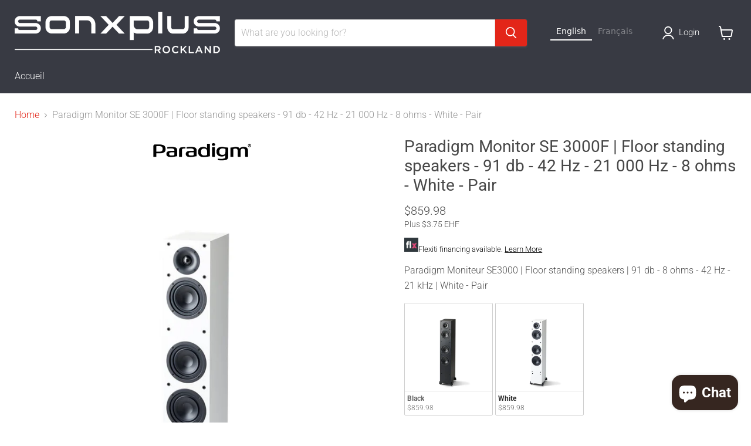

--- FILE ---
content_type: text/html; charset=utf-8
request_url: https://sonxplusrockland.com/products/paradigm-monitor-se-3000f-floor-standing-speakers-91-db-42-hz-21-000-hz-8-ohms-white-pair
body_size: 48287
content:
<!doctype html>
<html class="no-js no-touch" lang="en">
  <head>


<!-- Start cookieyes banner --> <script id="cookieyes" type="text/javascript" src="https://cdn-cookieyes.com/common/shopify.js"></script> <script id="cookieyes" type="text/javascript" src="https://cdn-cookieyes.com/client_data/39dfe620eaa6739471e74215/script.js"></script> <!-- End cookieyes banner -->

     <!-- Google Tag Manager -->
<script>(function(w,d,s,l,i){w[l]=w[l]||[];w[l].push({'gtm.start':
new Date().getTime(),event:'gtm.js'});var f=d.getElementsByTagName(s)[0],
j=d.createElement(s),dl=l!='dataLayer'?'&l='+l:'';j.async=true;j.src=
'https://www.googletagmanager.com/gtm.js?id='+i+dl;f.parentNode.insertBefore(j,f);
})(window,document,'script','dataLayer','GTM-KPKLTHF6');</script>
<!-- End Google Tag Manager -->   


</script>

    <meta charset="utf-8">
    <meta http-equiv="x-ua-compatible" content="IE=edge">

    <link rel="preconnect" href="https://cdn.shopify.com">
    <link rel="preconnect" href="https://fonts.shopifycdn.com">
    <link rel="preconnect" href="https://v.shopify.com">
    <link rel="preconnect" href="https://cdn.shopifycloud.com">

    <title>Paradigm Monitor SE 3000F | Floor standing speakers |Sonxplus Rockland</title>

    
      <meta name="description" content="Paradigm Moniteur SE3000 | Floor standing speakers | 91 db - 8 ohms - 42 Hz - 21 kHz | White - Pair | Sonxplus Rockland, your local specialist for all your electronic needs.">
    

    
      <link rel="shortcut icon" href="//sonxplusrockland.com/cdn/shop/files/SXP_TECHNO_Favicon_32x32.jpg?v=1680876887" type="image/png">
    

    
      <link rel="canonical" href="https://sonxplusrockland.com/products/paradigm-monitor-se-3000f-floor-standing-speakers-91-db-42-hz-21-000-hz-8-ohms-white-pair" />
    

    <meta name="viewport" content="width=device-width">

    
    














<meta property="og:site_name" content="Sonxplus Rockland">
<meta property="og:url" content="https://sonxplusrockland.com/products/paradigm-monitor-se-3000f-floor-standing-speakers-91-db-42-hz-21-000-hz-8-ohms-white-pair">
<meta property="og:title" content="Paradigm Monitor SE 3000F | Floor standing speakers - 91 db - 42 Hz - 21 000 Hz - 8 ohms - White - Pair">
<meta property="og:type" content="website">
<meta property="og:description" content="Paradigm Moniteur SE3000 | Floor standing speakers | 91 db - 8 ohms - 42 Hz - 21 kHz | White - Pair | Sonxplus Rockland, your local specialist for all your electronic needs.">




    
    
    
    

    
    
    <meta
      property="og:image"
      content="https://sonxplusrockland.com/cdn/shop/products/5967m_4996m_658cfeff-6020-4855-8d19-a7efe539e1b2_1200x1200.jpg?v=1682525022"
    />
    <meta
      property="og:image:secure_url"
      content="https://sonxplusrockland.com/cdn/shop/products/5967m_4996m_658cfeff-6020-4855-8d19-a7efe539e1b2_1200x1200.jpg?v=1682525022"
    />
    <meta property="og:image:width" content="1200" />
    <meta property="og:image:height" content="1200" />
    
    
    <meta property="og:image:alt" content="Paradigm Monitor SE 3000F | Floor standing speakers - 91 db - 42 Hz - 21 000 Hz - 8 ohms - White - Pair-Sonxplus Rockland" />
  












<meta name="twitter:title" content="Paradigm Monitor SE 3000F | Floor standing speakers |Sonxplus Rockland">
<meta name="twitter:description" content="Paradigm Moniteur SE3000 | Floor standing speakers | 91 db - 8 ohms - 42 Hz - 21 kHz | White - Pair | Sonxplus Rockland, your local specialist for all your electronic needs.">


    
    
    
      
      
      <meta name="twitter:card" content="summary">
    
    
    <meta
      property="twitter:image"
      content="https://sonxplusrockland.com/cdn/shop/products/5967m_4996m_658cfeff-6020-4855-8d19-a7efe539e1b2_1200x1200_crop_center.jpg?v=1682525022"
    />
    <meta property="twitter:image:width" content="1200" />
    <meta property="twitter:image:height" content="1200" />
    
    
    <meta property="twitter:image:alt" content="Paradigm Monitor SE 3000F | Floor standing speakers - 91 db - 42 Hz - 21 000 Hz - 8 ohms - White - Pair-Sonxplus Rockland" />
  



    <link rel="preload" href="//sonxplusrockland.com/cdn/fonts/roboto/roboto_n3.9ac06d5955eb603264929711f38e40623ddc14db.woff2" as="font" crossorigin="anonymous">
    <link rel="preload" as="style" href="//sonxplusrockland.com/cdn/shop/t/14/assets/theme.css?v=86176227617737326771762876684">
    <link rel="preload" as="style" href="//sonxplusrockland.com/cdn/shop/t/14/assets/sxp.css?v=17843206347578807291759513272">

    <script>window.performance && window.performance.mark && window.performance.mark('shopify.content_for_header.start');</script><meta name="facebook-domain-verification" content="tmyrazg0gnu18cvgm15l85kbedrdra">
<meta id="shopify-digital-wallet" name="shopify-digital-wallet" content="/28263350354/digital_wallets/dialog">
<meta name="shopify-checkout-api-token" content="85316d5ab48540f5f67fa56d585f3087">
<meta id="in-context-paypal-metadata" data-shop-id="28263350354" data-venmo-supported="false" data-environment="production" data-locale="en_US" data-paypal-v4="true" data-currency="CAD">
<link rel="alternate" type="application/json+oembed" href="https://sonxplusrockland.com/products/paradigm-monitor-se-3000f-floor-standing-speakers-91-db-42-hz-21-000-hz-8-ohms-white-pair.oembed">
<script async="async" src="/checkouts/internal/preloads.js?locale=en-CA"></script>
<script id="shopify-features" type="application/json">{"accessToken":"85316d5ab48540f5f67fa56d585f3087","betas":["rich-media-storefront-analytics"],"domain":"sonxplusrockland.com","predictiveSearch":true,"shopId":28263350354,"locale":"en"}</script>
<script>var Shopify = Shopify || {};
Shopify.shop = "sonxplus-rockland.myshopify.com";
Shopify.locale = "en";
Shopify.currency = {"active":"CAD","rate":"1.0"};
Shopify.country = "CA";
Shopify.theme = {"name":"Copie de Empire 7 testtt - 2025-01-08","id":126095917138,"schema_name":"Empire","schema_version":"11.1.2","theme_store_id":null,"role":"main"};
Shopify.theme.handle = "null";
Shopify.theme.style = {"id":null,"handle":null};
Shopify.cdnHost = "sonxplusrockland.com/cdn";
Shopify.routes = Shopify.routes || {};
Shopify.routes.root = "/";</script>
<script type="module">!function(o){(o.Shopify=o.Shopify||{}).modules=!0}(window);</script>
<script>!function(o){function n(){var o=[];function n(){o.push(Array.prototype.slice.apply(arguments))}return n.q=o,n}var t=o.Shopify=o.Shopify||{};t.loadFeatures=n(),t.autoloadFeatures=n()}(window);</script>
<script id="shop-js-analytics" type="application/json">{"pageType":"product"}</script>
<script defer="defer" async type="module" src="//sonxplusrockland.com/cdn/shopifycloud/shop-js/modules/v2/client.init-shop-cart-sync_BT-GjEfc.en.esm.js"></script>
<script defer="defer" async type="module" src="//sonxplusrockland.com/cdn/shopifycloud/shop-js/modules/v2/chunk.common_D58fp_Oc.esm.js"></script>
<script defer="defer" async type="module" src="//sonxplusrockland.com/cdn/shopifycloud/shop-js/modules/v2/chunk.modal_xMitdFEc.esm.js"></script>
<script type="module">
  await import("//sonxplusrockland.com/cdn/shopifycloud/shop-js/modules/v2/client.init-shop-cart-sync_BT-GjEfc.en.esm.js");
await import("//sonxplusrockland.com/cdn/shopifycloud/shop-js/modules/v2/chunk.common_D58fp_Oc.esm.js");
await import("//sonxplusrockland.com/cdn/shopifycloud/shop-js/modules/v2/chunk.modal_xMitdFEc.esm.js");

  window.Shopify.SignInWithShop?.initShopCartSync?.({"fedCMEnabled":true,"windoidEnabled":true});

</script>
<script>(function() {
  var isLoaded = false;
  function asyncLoad() {
    if (isLoaded) return;
    isLoaded = true;
    var urls = ["https:\/\/cloudsearch-1f874.kxcdn.com\/shopify.js?srp=\/a\/search\u0026filtersEnabled=1\u0026shop=sonxplus-rockland.myshopify.com","https:\/\/cdn.weglot.com\/weglot_script_tag.js?shop=sonxplus-rockland.myshopify.com"];
    for (var i = 0; i < urls.length; i++) {
      var s = document.createElement('script');
      s.type = 'text/javascript';
      s.async = true;
      s.src = urls[i];
      var x = document.getElementsByTagName('script')[0];
      x.parentNode.insertBefore(s, x);
    }
  };
  if(window.attachEvent) {
    window.attachEvent('onload', asyncLoad);
  } else {
    window.addEventListener('load', asyncLoad, false);
  }
})();</script>
<script id="__st">var __st={"a":28263350354,"offset":-18000,"reqid":"8758d7e9-d9ee-4c3e-b57a-9996f2556393-1769064179","pageurl":"sonxplusrockland.com\/products\/paradigm-monitor-se-3000f-floor-standing-speakers-91-db-42-hz-21-000-hz-8-ohms-white-pair","u":"a8189c52ad42","p":"product","rtyp":"product","rid":7099464548434};</script>
<script>window.ShopifyPaypalV4VisibilityTracking = true;</script>
<script id="captcha-bootstrap">!function(){'use strict';const t='contact',e='account',n='new_comment',o=[[t,t],['blogs',n],['comments',n],[t,'customer']],c=[[e,'customer_login'],[e,'guest_login'],[e,'recover_customer_password'],[e,'create_customer']],r=t=>t.map((([t,e])=>`form[action*='/${t}']:not([data-nocaptcha='true']) input[name='form_type'][value='${e}']`)).join(','),a=t=>()=>t?[...document.querySelectorAll(t)].map((t=>t.form)):[];function s(){const t=[...o],e=r(t);return a(e)}const i='password',u='form_key',d=['recaptcha-v3-token','g-recaptcha-response','h-captcha-response',i],f=()=>{try{return window.sessionStorage}catch{return}},m='__shopify_v',_=t=>t.elements[u];function p(t,e,n=!1){try{const o=window.sessionStorage,c=JSON.parse(o.getItem(e)),{data:r}=function(t){const{data:e,action:n}=t;return t[m]||n?{data:e,action:n}:{data:t,action:n}}(c);for(const[e,n]of Object.entries(r))t.elements[e]&&(t.elements[e].value=n);n&&o.removeItem(e)}catch(o){console.error('form repopulation failed',{error:o})}}const l='form_type',E='cptcha';function T(t){t.dataset[E]=!0}const w=window,h=w.document,L='Shopify',v='ce_forms',y='captcha';let A=!1;((t,e)=>{const n=(g='f06e6c50-85a8-45c8-87d0-21a2b65856fe',I='https://cdn.shopify.com/shopifycloud/storefront-forms-hcaptcha/ce_storefront_forms_captcha_hcaptcha.v1.5.2.iife.js',D={infoText:'Protected by hCaptcha',privacyText:'Privacy',termsText:'Terms'},(t,e,n)=>{const o=w[L][v],c=o.bindForm;if(c)return c(t,g,e,D).then(n);var r;o.q.push([[t,g,e,D],n]),r=I,A||(h.body.append(Object.assign(h.createElement('script'),{id:'captcha-provider',async:!0,src:r})),A=!0)});var g,I,D;w[L]=w[L]||{},w[L][v]=w[L][v]||{},w[L][v].q=[],w[L][y]=w[L][y]||{},w[L][y].protect=function(t,e){n(t,void 0,e),T(t)},Object.freeze(w[L][y]),function(t,e,n,w,h,L){const[v,y,A,g]=function(t,e,n){const i=e?o:[],u=t?c:[],d=[...i,...u],f=r(d),m=r(i),_=r(d.filter((([t,e])=>n.includes(e))));return[a(f),a(m),a(_),s()]}(w,h,L),I=t=>{const e=t.target;return e instanceof HTMLFormElement?e:e&&e.form},D=t=>v().includes(t);t.addEventListener('submit',(t=>{const e=I(t);if(!e)return;const n=D(e)&&!e.dataset.hcaptchaBound&&!e.dataset.recaptchaBound,o=_(e),c=g().includes(e)&&(!o||!o.value);(n||c)&&t.preventDefault(),c&&!n&&(function(t){try{if(!f())return;!function(t){const e=f();if(!e)return;const n=_(t);if(!n)return;const o=n.value;o&&e.removeItem(o)}(t);const e=Array.from(Array(32),(()=>Math.random().toString(36)[2])).join('');!function(t,e){_(t)||t.append(Object.assign(document.createElement('input'),{type:'hidden',name:u})),t.elements[u].value=e}(t,e),function(t,e){const n=f();if(!n)return;const o=[...t.querySelectorAll(`input[type='${i}']`)].map((({name:t})=>t)),c=[...d,...o],r={};for(const[a,s]of new FormData(t).entries())c.includes(a)||(r[a]=s);n.setItem(e,JSON.stringify({[m]:1,action:t.action,data:r}))}(t,e)}catch(e){console.error('failed to persist form',e)}}(e),e.submit())}));const S=(t,e)=>{t&&!t.dataset[E]&&(n(t,e.some((e=>e===t))),T(t))};for(const o of['focusin','change'])t.addEventListener(o,(t=>{const e=I(t);D(e)&&S(e,y())}));const B=e.get('form_key'),M=e.get(l),P=B&&M;t.addEventListener('DOMContentLoaded',(()=>{const t=y();if(P)for(const e of t)e.elements[l].value===M&&p(e,B);[...new Set([...A(),...v().filter((t=>'true'===t.dataset.shopifyCaptcha))])].forEach((e=>S(e,t)))}))}(h,new URLSearchParams(w.location.search),n,t,e,['guest_login'])})(!0,!0)}();</script>
<script integrity="sha256-4kQ18oKyAcykRKYeNunJcIwy7WH5gtpwJnB7kiuLZ1E=" data-source-attribution="shopify.loadfeatures" defer="defer" src="//sonxplusrockland.com/cdn/shopifycloud/storefront/assets/storefront/load_feature-a0a9edcb.js" crossorigin="anonymous"></script>
<script data-source-attribution="shopify.dynamic_checkout.dynamic.init">var Shopify=Shopify||{};Shopify.PaymentButton=Shopify.PaymentButton||{isStorefrontPortableWallets:!0,init:function(){window.Shopify.PaymentButton.init=function(){};var t=document.createElement("script");t.src="https://sonxplusrockland.com/cdn/shopifycloud/portable-wallets/latest/portable-wallets.en.js",t.type="module",document.head.appendChild(t)}};
</script>
<script data-source-attribution="shopify.dynamic_checkout.buyer_consent">
  function portableWalletsHideBuyerConsent(e){var t=document.getElementById("shopify-buyer-consent"),n=document.getElementById("shopify-subscription-policy-button");t&&n&&(t.classList.add("hidden"),t.setAttribute("aria-hidden","true"),n.removeEventListener("click",e))}function portableWalletsShowBuyerConsent(e){var t=document.getElementById("shopify-buyer-consent"),n=document.getElementById("shopify-subscription-policy-button");t&&n&&(t.classList.remove("hidden"),t.removeAttribute("aria-hidden"),n.addEventListener("click",e))}window.Shopify?.PaymentButton&&(window.Shopify.PaymentButton.hideBuyerConsent=portableWalletsHideBuyerConsent,window.Shopify.PaymentButton.showBuyerConsent=portableWalletsShowBuyerConsent);
</script>
<script data-source-attribution="shopify.dynamic_checkout.cart.bootstrap">document.addEventListener("DOMContentLoaded",(function(){function t(){return document.querySelector("shopify-accelerated-checkout-cart, shopify-accelerated-checkout")}if(t())Shopify.PaymentButton.init();else{new MutationObserver((function(e,n){t()&&(Shopify.PaymentButton.init(),n.disconnect())})).observe(document.body,{childList:!0,subtree:!0})}}));
</script>
<script id='scb4127' type='text/javascript' async='' src='https://sonxplusrockland.com/cdn/shopifycloud/privacy-banner/storefront-banner.js'></script><link id="shopify-accelerated-checkout-styles" rel="stylesheet" media="screen" href="https://sonxplusrockland.com/cdn/shopifycloud/portable-wallets/latest/accelerated-checkout-backwards-compat.css" crossorigin="anonymous">
<style id="shopify-accelerated-checkout-cart">
        #shopify-buyer-consent {
  margin-top: 1em;
  display: inline-block;
  width: 100%;
}

#shopify-buyer-consent.hidden {
  display: none;
}

#shopify-subscription-policy-button {
  background: none;
  border: none;
  padding: 0;
  text-decoration: underline;
  font-size: inherit;
  cursor: pointer;
}

#shopify-subscription-policy-button::before {
  box-shadow: none;
}

      </style>

<script>window.performance && window.performance.mark && window.performance.mark('shopify.content_for_header.end');</script>

    <link href="//sonxplusrockland.com/cdn/shop/t/14/assets/theme.css?v=86176227617737326771762876684" rel="stylesheet" type="text/css" media="all" />
    <link href="//sonxplusrockland.com/cdn/shop/t/14/assets/sxp.css?v=17843206347578807291759513272" rel="stylesheet" type="text/css" media="all" />

    
      <link href="//sonxplusrockland.com/cdn/shop/t/14/assets/ripple.css?v=100240391239311985871736366169" rel="stylesheet" type="text/css" media="all" />
    

    
    <script>
      window.Theme = window.Theme || {};
      window.Theme.version = '11.1.2';
      window.Theme.name = 'Empire';
      window.Theme.routes = {
        "root_url": "/",
        "account_url": "/account",
        "account_login_url": "https://account.sonxplusrockland.com?locale=en&region_country=CA",
        "account_logout_url": "/account/logout",
        "account_register_url": "https://account.sonxplusrockland.com?locale=en",
        "account_addresses_url": "/account/addresses",
        "collections_url": "/collections",
        "all_products_collection_url": "/collections/all",
        "search_url": "/search",
        "predictive_search_url": "/search/suggest",
        "cart_url": "/cart",
        "cart_add_url": "/cart/add",
        "cart_change_url": "/cart/change",
        "cart_clear_url": "/cart/clear",
        "product_recommendations_url": "/recommendations/products",
      };
    </script>
    


 <!--begin-boost-pfs-filter-css-->
 <!--end-boost-pfs-filter-css-->



  




<!--Gem_Page_Header_Script-->
<!-- "snippets/gem-app-header-scripts.liquid" was not rendered, the associated app was uninstalled -->
<!--End_Gem_Page_Header_Script-->
<link rel="alternate" hreflang="en" href="https://sonxplusrockland.com/products/paradigm-monitor-se-3000f-floor-standing-speakers-91-db-42-hz-21-000-hz-8-ohms-white-pair">

<link rel="alternate" hreflang="fr" href="https://fr.sonxplusrockland.com/products/paradigm-monitor-se-3000f-floor-standing-speakers-91-db-42-hz-21-000-hz-8-ohms-white-pair">



<!--Start Weglot Script-->
<script src="https://cdn.weglot.com/weglot.min.js"></script>
<script id="has-script-tags">Weglot.initialize({ api_key:"wg_e72b5a607cd3edcc57df1df4669e389e2" });</script>
<!--End Weglot Script-->


<script>
    
    
    
    
    var gsf_conversion_data = {page_type : 'product', event : 'view_item', data : {product_data : [{variant_id : 40390061916242, product_id : 7099464548434, name : "Paradigm Monitor SE 3000F | Floor standing speakers - 91 db - 42 Hz - 21 000 Hz - 8 ohms - White - Pair", price : "859.98", currency : "CAD", sku : "MONITORSE3000FWHT", brand : "Paradigm", variant : "Default Title", category : "Floor Standing Speakers", quantity : "0" }], total_price : "859.98", shop_currency : "CAD"}};
    
</script>


    
<!-- BEGIN app block: shopify://apps/hulk-form-builder/blocks/app-embed/b6b8dd14-356b-4725-a4ed-77232212b3c3 --><!-- BEGIN app snippet: hulkapps-formbuilder-theme-ext --><script type="text/javascript">
  
  if (typeof window.formbuilder_customer != "object") {
        window.formbuilder_customer = {}
  }

  window.hulkFormBuilder = {
    form_data: {"form_cM0qrJ2Jc_E7kb_4EXzE1w":{"uuid":"cM0qrJ2Jc_E7kb_4EXzE1w","form_name":"Let’s celebrate buying local! - M\u0026M (Rockland \u0026 Embrun)","form_data":{"div_back_gradient_1":"#fff","div_back_gradient_2":"#fff","back_color":"#5a5a5a","form_title":"\u003ch1 style=\"text-align: center;\"\u003e\u003cstrong\u003e\u003cspan style=\"background-color:#ffffff;\"\u003e\u0026nbsp; \u0026nbsp;WIN A $500 GIFT CARD!*\u0026nbsp;\u0026nbsp;\u003c\/span\u003e\u003c\/strong\u003e\u003c\/h1\u003e\n\n\u003ch1 style=\"text-align: center;\"\u003e\u003cstrong\u003e\u003cspan style=\"background-color:#ffffff;\"\u003e\u0026nbsp;Gagne une carte cadeau de 500$*\u0026nbsp;\u003c\/span\u003e\u003c\/strong\u003e\u003c\/h1\u003e\n","form_submit":"Submit\/S'inscrire","after_submit":"redirect","after_submit_msg":"\u003ch2 style=\"text-align: center;\"\u003e\u003cstrong\u003eThank you for your registration\u003c\/strong\u003e\u003c\/h2\u003e\n\n\u003ch2 style=\"text-align: center;\"\u003e\u003cstrong\u003eGood luck!\u003c\/strong\u003e\u003c\/h2\u003e\n\n\u003cp style=\"text-align: center;\"\u003e\u003cstrong\u003e---------------------------------------------------------------------\u003c\/strong\u003e\u003c\/p\u003e\n\n\u003ch2 style=\"text-align: center;\"\u003e\u003cstrong\u003eMerci pour votre inscription\u003c\/strong\u003e\u003c\/h2\u003e\n\n\u003ch2 style=\"text-align: center;\"\u003e\u003cstrong\u003eBonne chance!\u003c\/strong\u003e\u003c\/h2\u003e\n","captcha_enable":"yes","label_style":"blockLabels","input_border_radius":"2","back_type":"color","input_back_color":"#fff","input_back_color_hover":"#fff","back_shadow":"none","label_font_clr":"#ffffff","input_font_clr":"#333333","button_align":"fullBtn","button_clr":"#fff","button_back_clr":"#333333","button_border_radius":"2","form_width":"800","form_border_size":"2","form_border_clr":"#ff0000","form_border_radius":"1","label_font_size":"16","input_font_size":"12","button_font_size":"17","form_padding":"35","input_border_color":"#ccc","input_border_color_hover":"#ccc","btn_border_clr":"#333333","btn_border_size":"1","form_name":"Let’s celebrate buying local! - M\u0026M (Rockland \u0026 Embrun)","":"","form_access_message":"\u003cp\u003ePlease login to access the form\u003cbr\u003eDo not have an account? Create account\u003c\/p\u003e","after_submit_url":"https:\/\/sonxplusrockland.com\/collections\/boxing-day-sonxplus-2025-2026","openinnewtab":"yes","form_description":"\u003cp style=\"text-align: center;\"\u003e\u003cspan style=\"color:#000000;\"\u003e\u003cstrong\u003eFrom Dec. 1st to Dec. 31st, 2025\u003c\/strong\u003e\u003c\/span\u003e\u003c\/p\u003e\n\n\u003cp style=\"text-align: center;\"\u003e\u003cspan style=\"color:#000000;\"\u003eDu 1 d\u0026eacute;c. au 31\u0026nbsp;d\u0026eacute;c. 2025\u003c\/span\u003e\u003c\/p\u003e\n\n\u003cp style=\"text-align: center;\"\u003e\u003cspan style=\"color:#000000;\"\u003eDraw date: January 10th, 2026\u0026nbsp;\/ Tirage le 10 janvier, 2026\u003c\/span\u003e\u003c\/p\u003e\n\n\u003cp style=\"text-align: center;\"\u003e\u003cspan style=\"color:#000000;\"\u003e\u003cem\u003e*Chance to win a\u0026nbsp;$500 gift card from Sonxplus Technologies Rockland. Full details and rules availables online.\u003c\/em\u003e\u003c\/span\u003e\u003c\/p\u003e\n\n\u003cp style=\"text-align: center;\"\u003e\u003cspan style=\"color:#000000;\"\u003e\u003cem\u003e*Tentez votre chance de gagner une carte-cadeau d\u0026#39;une valeur de 500$ offerte par Sonxplus Technologies Rockland. Tous les d\u0026eacute;tails et les r\u0026egrave;glements sont disponibles en ligne.\u003c\/em\u003e\u003c\/span\u003e\u003c\/p\u003e\n","banner_img_height":"200","banner_img_width":"1000","form_banner_alignment":"center","captcha_honeypot":"no","captcha_align":"center","input_placeholder_clr":"#333333","formElements":[{"type":"text","position":0,"label":"First Name\/Prénom","customClass":"","halfwidth":"yes","Conditions":{},"page_number":1,"required":"yes"},{"type":"text","position":1,"label":"Last Name\/Nom","halfwidth":"yes","Conditions":{},"page_number":1,"required":"yes"},{"type":"email","position":2,"label":"Email\/Courriel","required":"yes","email_confirm":"yes","Conditions":{},"page_number":1},{"Conditions":{},"type":"text","position":3,"label":"Phone\/Téléphone","required":"yes","page_number":1}]},"is_spam_form":false,"shop_uuid":"zHeUokypmQ7loljjxzsH0Q","shop_timezone":"America\/New_York","shop_id":90891,"shop_is_after_submit_enabled":true,"shop_shopify_plan":"Basic","shop_shopify_domain":"sonxplus-rockland.myshopify.com"},"form_OXtXBEr8YwhSeHvAWjBHpg":{"uuid":"OXtXBEr8YwhSeHvAWjBHpg","form_name":"Let’s celebrate buying local! - Rona J.Lalonde \u0026 Fils","form_data":{"div_back_gradient_1":"#ffffff","div_back_gradient_2":"#5a5959","back_color":"#5a5a5a","form_title":"\u003ch1 style=\"text-align: center;\"\u003e\u003cspan style=\"color:#000000;\"\u003e\u003cstrong\u003e\u003cspan style=\"background-color:#ffffff;\"\u003e\u0026nbsp; \u0026nbsp;WIN A $500 GIFT CARD!*\u0026nbsp;\u0026nbsp;\u003c\/span\u003e\u003c\/strong\u003e\u003c\/span\u003e\u003c\/h1\u003e\n\n\u003ch1 style=\"text-align: center;\"\u003e\u003cspan style=\"color:#000000;\"\u003e\u003cstrong\u003e\u003cspan style=\"background-color:#ffffff;\"\u003e\u0026nbsp;Gagne une carte cadeau de 500$*\u0026nbsp;\u003c\/span\u003e\u003c\/strong\u003e\u003c\/span\u003e\u003c\/h1\u003e\n","form_submit":"Submit\/S'inscrire","after_submit":"redirect","after_submit_msg":"\u003ch2 style=\"text-align: center;\"\u003e\u003cstrong\u003eThank you for your registration\u003c\/strong\u003e\u003c\/h2\u003e\n\n\u003ch2 style=\"text-align: center;\"\u003e\u003cstrong\u003eGood luck!\u003c\/strong\u003e\u003c\/h2\u003e\n\n\u003cp\u003e\u003cstrong\u003e---------------------------------------------------------------------\u003c\/strong\u003e\u003c\/p\u003e\n\n\u003ch2 style=\"text-align: center;\"\u003e\u003cstrong\u003eMerci pour votre inscription\u003c\/strong\u003e\u003c\/h2\u003e\n\n\u003ch2 style=\"text-align: center;\"\u003e\u003cstrong\u003eBonne chance!\u003c\/strong\u003e\u003c\/h2\u003e\n","captcha_enable":"yes","label_style":"blockLabels","input_border_radius":"2","back_type":"color","input_back_color":"#fff","input_back_color_hover":"#fff","back_shadow":"none","label_font_clr":"#ffffff","input_font_clr":"#000000","button_align":"fullBtn","button_clr":"#fff","button_back_clr":"#333333","button_border_radius":"2","form_width":"800","form_border_size":"2","form_border_clr":"#ff1717","form_border_radius":"1","label_font_size":"16","input_font_size":"12","button_font_size":"17","form_padding":"35","input_border_color":"#ccc","input_border_color_hover":"#ccc","btn_border_clr":"#333333","btn_border_size":"1","form_name":"Let’s celebrate buying local! - Rona J.Lalonde \u0026 Fils","":"","form_access_message":"\u003cp\u003ePlease login to access the form\u003cbr\u003eDo not have an account? Create account\u003c\/p\u003e","form_description":"\u003ch1 style=\"margin: 0cm 0cm 8pt; text-align: center;\"\u003e\u003cspan style=\"color:#000000;\"\u003e\u003cspan style=\"font-size:12pt\"\u003e\u003cspan style=\"line-height:115%\"\u003e\u003cspan style=\"font-family:Aptos,sans-serif\"\u003eFrom Nov. 1st to Dec. 10th, 2025\u003c\/span\u003e\u003c\/span\u003e\u003c\/span\u003e\u003c\/span\u003e\u003c\/h1\u003e\n\n\u003cp style=\"text-align: center;\"\u003e\u003cspan style=\"color:#000000;\"\u003e\u003cspan style=\"font-size:12pt\"\u003e\u003cspan style=\"line-height:115%\"\u003e\u003cspan style=\"font-family:Aptos,sans-serif\"\u003eDu 1 nov. au 10 d\u0026eacute;c. 2025\u003c\/span\u003e\u003c\/span\u003e\u003c\/span\u003e\u003c\/span\u003e\u003c\/p\u003e\n\n\u003cp style=\"margin: 0cm 0cm 8pt; text-align: center;\"\u003e\u003cspan style=\"color:#000000;\"\u003e\u003cem\u003e\u003cspan style=\"font-size:12pt\"\u003e\u003cspan style=\"line-height:115%\"\u003e\u003cspan style=\"font-family:Aptos,sans-serif\"\u003e*Chance to win a\u0026nbsp;$500 gift card from Sonxplus Technologies Rockland. Full details and rules availables online.\u003c\/span\u003e\u003c\/span\u003e\u003c\/span\u003e\u003c\/em\u003e\u003c\/span\u003e\u003c\/p\u003e\n\n\u003cp style=\"margin: 0cm 0cm 8pt; text-align: center;\"\u003e\u003cspan style=\"color:#000000;\"\u003e\u003cem\u003e\u003cspan style=\"font-size:12pt\"\u003e\u003cspan style=\"line-height:115%\"\u003e\u003cspan style=\"font-family:Aptos,sans-serif\"\u003e*Tentez votre chance de gagner une carte-cadeau d\u0026#39;une valeur de 500$ offerte par Sonxplus Technologies Rockland. Tous les d\u0026eacute;tails et les r\u0026egrave;glements sont disponibles en ligne.\u003c\/span\u003e\u003c\/span\u003e\u003c\/span\u003e\u003c\/em\u003e\u003c\/span\u003e\u003c\/p\u003e\n","banner_img_width":"1000","form_banner_alignment":"center","captcha_honeypot":"no","captcha_align":"center","image_url":"https:\/\/form-builder-by-hulkapps.s3.amazonaws.com\/uploads\/sonxplus-rockland.myshopify.com\/backend_image\/E%CC%81cran_de_projection_Collection.jpg","input_placeholder_clr":"#000000","after_submit_url":"https:\/\/sonxplusrockland.com\/collections\/boxing-day-sonxplus-2025-2026","openinnewtab":"yes","formElements":[{"type":"text","position":0,"label":"First Name\/Prénom","customClass":"","halfwidth":"yes","Conditions":{},"required":"yes","page_number":1},{"type":"text","position":1,"label":"Last Name\/Nom","halfwidth":"yes","Conditions":{},"required":"yes","page_number":1},{"type":"email","position":2,"label":"Email\/Courriel","required":"yes","email_confirm":"yes","Conditions":{},"email_validate_field":"no","page_number":1},{"Conditions":{},"type":"text","position":3,"label":"Phone\/Téléphone","required":"yes","centerfield":"no","halfwidth":"no","page_number":1}]},"is_spam_form":false,"shop_uuid":"zHeUokypmQ7loljjxzsH0Q","shop_timezone":"America\/New_York","shop_id":90891,"shop_is_after_submit_enabled":true,"shop_shopify_plan":"Basic","shop_shopify_domain":"sonxplus-rockland.myshopify.com"},"form_uEGudzj6SxPMx3b8p9rLWA":{"uuid":"uEGudzj6SxPMx3b8p9rLWA","form_name":"Let’s celebrate buying local! - Rockland Nationals","form_data":{"div_back_gradient_1":"#fff","div_back_gradient_2":"#fff","back_color":"#5a5a5a","form_title":"\u003ch1 style=\"text-align: center;\"\u003e\u003cstrong\u003e\u003cspan style=\"color:#000000;\"\u003e\u003cspan style=\"background-color:#ffffff;\"\u003e\u0026nbsp; \u0026nbsp;WIN A $500 GIFT CARD!*\u0026nbsp;\u0026nbsp;\u003c\/span\u003e\u003c\/span\u003e\u003c\/strong\u003e\u003c\/h1\u003e\n\n\u003ch1 style=\"text-align: center;\"\u003e\u003cstrong\u003e\u003cspan style=\"color:#000000;\"\u003e\u003cspan style=\"background-color:#ffffff;\"\u003e\u0026nbsp;Gagne une carte cadeau de 500$*\u0026nbsp;\u003c\/span\u003e\u003c\/span\u003e\u003c\/strong\u003e\u003c\/h1\u003e\n","form_submit":"Submit\/S'inscrire","after_submit":"redirect","after_submit_msg":"\u003ch2 style=\"text-align: center;\"\u003e\u003cstrong\u003eThank you for your registration\u003c\/strong\u003e\u003c\/h2\u003e\n\n\u003ch2 style=\"text-align: center;\"\u003e\u003cstrong\u003eGood luck!\u003c\/strong\u003e\u003c\/h2\u003e\n\n\u003cp style=\"text-align: center;\"\u003e\u003cstrong\u003e---------------------------------------------------------------------\u003c\/strong\u003e\u003c\/p\u003e\n\n\u003ch2 style=\"text-align: center;\"\u003e\u003cstrong\u003eMerci pour votre inscription\u003c\/strong\u003e\u003c\/h2\u003e\n\n\u003ch2 style=\"text-align: center;\"\u003e\u003cstrong\u003eBonne chance!\u003c\/strong\u003e\u003c\/h2\u003e\n","captcha_enable":"yes","label_style":"blockLabels","input_border_radius":"2","back_type":"color","input_back_color":"#fff","input_back_color_hover":"#fff","back_shadow":"none","label_font_clr":"#ffffff","input_font_clr":"#333333","button_align":"fullBtn","button_clr":"#fff","button_back_clr":"#333333","button_border_radius":"2","form_width":"800","form_border_size":"2","form_border_clr":"#ff0000","form_border_radius":"1","label_font_size":"16","input_font_size":"12","button_font_size":"17","form_padding":"35","input_border_color":"#ccc","input_border_color_hover":"#ccc","btn_border_clr":"#333333","btn_border_size":"1","form_name":"Let’s celebrate buying local! - Rockland Nationals","":"","form_access_message":"\u003cp\u003ePlease login to access the form\u003cbr\u003eDo not have an account? Create account\u003c\/p\u003e","after_submit_url":"https:\/\/sonxplusrockland.com\/collections\/boxing-day-sonxplus-2025-2026","openinnewtab":"yes","form_description":"\u003cp style=\"text-align: center;\"\u003e\u003cstrong\u003e\u003cspan style=\"font-family:Helvetica;\"\u003e\u003cspan style=\"color:#000000;\"\u003eFrom Nov. 1st to Dec. 10th, 2025\u003c\/span\u003e\u003c\/span\u003e\u003c\/strong\u003e\u003c\/p\u003e\n\n\u003cp style=\"text-align: center;\"\u003e\u003cspan style=\"font-family:Helvetica;\"\u003e\u003cspan style=\"color:#000000;\"\u003eDu 1 nov. au 10 d\u0026eacute;c. 2025\u003c\/span\u003e\u003c\/span\u003e\u003c\/p\u003e\n\n\u003cp style=\"text-align: center;\"\u003e\u003cspan style=\"font-family:Helvetica;\"\u003e\u003cspan style=\"color:#000000;\"\u003e\u003cem\u003e*Chance to win a\u0026nbsp;$500 gift card from Sonxplus Technologies Rockland. Full details and rules availables online.\u003c\/em\u003e\u003c\/span\u003e\u003c\/span\u003e\u003c\/p\u003e\n\n\u003cp style=\"text-align: center;\"\u003e\u003cspan style=\"font-family:Helvetica;\"\u003e\u003cspan style=\"color:#000000;\"\u003e\u003cem\u003e*Tentez votre chance de gagner une carte-cadeau d\u0026#39;une valeur de 500$ offerte par Sonxplus Technologies Rockland. Tous les d\u0026eacute;tails et les r\u0026egrave;glements sont disponibles en ligne.\u003c\/em\u003e\u003c\/span\u003e\u003c\/span\u003e\u003c\/p\u003e\n","banner_img_width":"1000","form_banner_alignment":"center","captcha_honeypot":"no","captcha_align":"center","banner_img_height":"200","formElements":[{"type":"text","position":0,"label":"First Name\/Prénom","customClass":"","halfwidth":"yes","Conditions":{},"required":"yes","page_number":1},{"type":"text","position":1,"label":"Last Name\/Nom","halfwidth":"yes","Conditions":{},"required":"yes","page_number":1},{"type":"email","position":2,"label":"Email\/Courriel","required":"yes","email_confirm":"yes","Conditions":{},"page_number":1},{"Conditions":{},"type":"text","position":3,"label":"Phone\/Téléphone","required":"yes","page_number":1}]},"is_spam_form":false,"shop_uuid":"zHeUokypmQ7loljjxzsH0Q","shop_timezone":"America\/New_York","shop_id":90891,"shop_is_after_submit_enabled":true,"shop_shopify_plan":"Basic","shop_shopify_domain":"sonxplus-rockland.myshopify.com"},"form_YdnOVQZ1jE-NNMH1hdZsXA":{"uuid":"YdnOVQZ1jE-NNMH1hdZsXA","form_name":"Let’s celebrate buying local! - G.a.b.'s Sports Bar","form_data":{"div_back_gradient_1":"#fff","div_back_gradient_2":"#fff","back_color":"#5a5a5a","form_title":"\u003ch1 style=\"text-align: center;\"\u003e\u003cstrong\u003e\u003cspan style=\"background-color:#ffffff;\"\u003e\u0026nbsp; \u0026nbsp;WIN A $500 GIFT CARD!*\u0026nbsp;\u0026nbsp;\u003c\/span\u003e\u003c\/strong\u003e\u003c\/h1\u003e\n\n\u003ch1 style=\"text-align: center;\"\u003e\u003cstrong\u003e\u003cspan style=\"background-color:#ffffff;\"\u003e\u0026nbsp;Gagne une carte cadeau de 500$*\u0026nbsp;\u0026nbsp;\u003c\/span\u003e\u003c\/strong\u003e\u003c\/h1\u003e\n","form_submit":"Submit\/S'inscrire","after_submit":"redirect","after_submit_msg":"\u003ch2 style=\"text-align: center;\"\u003e\u003cstrong\u003eThank you for your registration\u003c\/strong\u003e\u003c\/h2\u003e\n\n\u003ch2 style=\"text-align: center;\"\u003e\u003cstrong\u003eGood luck!\u003c\/strong\u003e\u003c\/h2\u003e\n\n\u003cp style=\"text-align: center;\"\u003e\u003cstrong\u003e---------------------------------------------------------------------\u003c\/strong\u003e\u003c\/p\u003e\n\n\u003ch2 style=\"text-align: center;\"\u003e\u003cstrong\u003eMerci pour votre inscription\u003c\/strong\u003e\u003c\/h2\u003e\n\n\u003ch2 style=\"text-align: center;\"\u003e\u003cstrong\u003eBonne chance!\u003c\/strong\u003e\u003c\/h2\u003e\n","captcha_enable":"yes","label_style":"blockLabels","input_border_radius":"2","back_type":"color","input_back_color":"#fff","input_back_color_hover":"#fff","back_shadow":"none","label_font_clr":"#ffffff","input_font_clr":"#333333","button_align":"fullBtn","button_clr":"#fff","button_back_clr":"#333333","button_border_radius":"2","form_width":"800","form_border_size":"2","form_border_clr":"#ff0000","form_border_radius":"1","label_font_size":"16","input_font_size":"12","button_font_size":"17","form_padding":"35","input_border_color":"#ccc","input_border_color_hover":"#ccc","btn_border_clr":"#333333","btn_border_size":"1","form_name":"Let’s celebrate buying local! - G.a.b.'s Sports Bar","":"","form_access_message":"\u003cp\u003ePlease login to access the form\u003cbr\u003eDo not have an account? Create account\u003c\/p\u003e","form_description":"\u003cp style=\"text-align: center;\"\u003e\u003cspan style=\"color:#000000;\"\u003e\u003cstrong\u003eFrom Nov. 1st to Dec. 10th, 2025\u003c\/strong\u003e\u003c\/span\u003e\u003c\/p\u003e\n\n\u003cp style=\"text-align: center;\"\u003e\u003cspan style=\"color:#000000;\"\u003eDu 1 nov. au 10 d\u0026eacute;c. 2025\u003c\/span\u003e\u003c\/p\u003e\n\n\u003cp style=\"text-align: center;\"\u003e\u003cspan style=\"color:#000000;\"\u003e\u003cem\u003e*Chance to win a\u0026nbsp;$500 gift card from Sonxplus Technologies Rockland. Full details and rules availables online.\u003c\/em\u003e\u003c\/span\u003e\u003c\/p\u003e\n\n\u003cp style=\"text-align: center;\"\u003e\u003cspan style=\"color:#000000;\"\u003e\u003cem\u003e*Tentez votre chance de gagner une carte-cadeau d\u0026#39;une valeur de 500$ offerte par Sonxplus Technologies Rockland. Tous les d\u0026eacute;tails et les r\u0026egrave;glements sont disponibles en ligne.\u003c\/em\u003e\u003c\/span\u003e\u003c\/p\u003e\n","banner_img_height":"200","banner_img_width":"1000","form_banner_alignment":"center","captcha_honeypot":"no","captcha_align":"center","after_submit_url":"https:\/\/sonxplusrockland.com\/collections\/boxing-day-sonxplus-2025-2026","openinnewtab":"yes","formElements":[{"type":"text","position":0,"label":"First Name\/Prénom","customClass":"","halfwidth":"yes","Conditions":{},"required":"yes","page_number":1},{"type":"text","position":1,"label":"Last Name\/Nom","halfwidth":"yes","Conditions":{},"required":"yes","page_number":1},{"type":"email","position":2,"label":"Email\/Courriel","required":"yes","email_confirm":"yes","Conditions":{},"email_validate_field":"no","page_number":1},{"Conditions":{},"type":"text","position":3,"label":"Phone\/Téléphone","required":"yes","halfwidth":"no","page_number":1}]},"is_spam_form":false,"shop_uuid":"zHeUokypmQ7loljjxzsH0Q","shop_timezone":"America\/New_York","shop_id":90891,"shop_is_after_submit_enabled":true,"shop_shopify_plan":"Basic","shop_shopify_domain":"sonxplus-rockland.myshopify.com"}},
    shop_data: {"shop_zHeUokypmQ7loljjxzsH0Q":{"shop_uuid":"zHeUokypmQ7loljjxzsH0Q","shop_timezone":"America\/New_York","shop_id":90891,"shop_is_after_submit_enabled":true,"shop_shopify_plan":"Basic","shop_shopify_domain":"sonxplus-rockland.myshopify.com","shop_created_at":"2023-09-07T13:23:07.741-05:00","is_skip_metafield":false,"shop_deleted":false,"shop_disabled":false}},
    settings_data: {"shop_settings":{"shop_customise_msgs":[],"default_customise_msgs":{"is_required":"is required","thank_you":"Thank you! The form was submitted successfully.","processing":"Processing...","valid_data":"Please provide valid data","valid_email":"Provide valid email format","valid_tags":"HTML Tags are not allowed","valid_phone":"Provide valid phone number","valid_captcha":"Please provide valid captcha response","valid_url":"Provide valid URL","only_number_alloud":"Provide valid number in","number_less":"must be less than","number_more":"must be more than","image_must_less":"Image must be less than 20MB","image_number":"Images allowed","image_extension":"Invalid extension! Please provide image file","error_image_upload":"Error in image upload. Please try again.","error_file_upload":"Error in file upload. Please try again.","your_response":"Your response","error_form_submit":"Error occur.Please try again after sometime.","email_submitted":"Form with this email is already submitted","invalid_email_by_zerobounce":"The email address you entered appears to be invalid. Please check it and try again.","download_file":"Download file","card_details_invalid":"Your card details are invalid","card_details":"Card details","please_enter_card_details":"Please enter card details","card_number":"Card number","exp_mm":"Exp MM","exp_yy":"Exp YY","crd_cvc":"CVV","payment_value":"Payment amount","please_enter_payment_amount":"Please enter payment amount","address1":"Address line 1","address2":"Address line 2","city":"City","province":"Province","zipcode":"Zip code","country":"Country","blocked_domain":"This form does not accept addresses from","file_must_less":"File must be less than 20MB","file_extension":"Invalid extension! Please provide file","only_file_number_alloud":"files allowed","previous":"Previous","next":"Next","must_have_a_input":"Please enter at least one field.","please_enter_required_data":"Please enter required data","atleast_one_special_char":"Include at least one special character","atleast_one_lowercase_char":"Include at least one lowercase character","atleast_one_uppercase_char":"Include at least one uppercase character","atleast_one_number":"Include at least one number","must_have_8_chars":"Must have 8 characters long","be_between_8_and_12_chars":"Be between 8 and 12 characters long","please_select":"Please Select","phone_submitted":"Form with this phone number is already submitted","user_res_parse_error":"Error while submitting the form","valid_same_values":"values must be same","product_choice_clear_selection":"Clear Selection","picture_choice_clear_selection":"Clear Selection","remove_all_for_file_image_upload":"Remove All","invalid_file_type_for_image_upload":"You can't upload files of this type.","invalid_file_type_for_signature_upload":"You can't upload files of this type.","max_files_exceeded_for_file_upload":"You can not upload any more files.","max_files_exceeded_for_image_upload":"You can not upload any more files.","file_already_exist":"File already uploaded","max_limit_exceed":"You have added the maximum number of text fields.","cancel_upload_for_file_upload":"Cancel upload","cancel_upload_for_image_upload":"Cancel upload","cancel_upload_for_signature_upload":"Cancel upload"},"shop_blocked_domains":[]}},
    features_data: {"shop_plan_features":{"shop_plan_features":["unlimited-forms","full-design-customization","export-form-submissions","multiple-recipients-for-form-submissions","multiple-admin-notifications","enable-captcha","unlimited-file-uploads","save-submitted-form-data","set-auto-response-message","conditional-logic","form-banner","save-as-draft-facility","include-user-response-in-admin-email","disable-form-submission","file-upload"]}},
    shop: null,
    shop_id: null,
    plan_features: null,
    validateDoubleQuotes: false,
    assets: {
      extraFunctions: "https://cdn.shopify.com/extensions/019bb5ee-ec40-7527-955d-c1b8751eb060/form-builder-by-hulkapps-50/assets/extra-functions.js",
      extraStyles: "https://cdn.shopify.com/extensions/019bb5ee-ec40-7527-955d-c1b8751eb060/form-builder-by-hulkapps-50/assets/extra-styles.css",
      bootstrapStyles: "https://cdn.shopify.com/extensions/019bb5ee-ec40-7527-955d-c1b8751eb060/form-builder-by-hulkapps-50/assets/theme-app-extension-bootstrap.css"
    },
    translations: {
      htmlTagNotAllowed: "HTML Tags are not allowed",
      sqlQueryNotAllowed: "SQL Queries are not allowed",
      doubleQuoteNotAllowed: "Double quotes are not allowed",
      vorwerkHttpWwwNotAllowed: "The words \u0026#39;http\u0026#39; and \u0026#39;www\u0026#39; are not allowed. Please remove them and try again.",
      maxTextFieldsReached: "You have added the maximum number of text fields.",
      avoidNegativeWords: "Avoid negative words: Don\u0026#39;t use negative words in your contact message.",
      customDesignOnly: "This form is for custom designs requests. For general inquiries please contact our team at info@stagheaddesigns.com",
      zerobounceApiErrorMsg: "We couldn\u0026#39;t verify your email due to a technical issue. Please try again later.",
    }

  }

  

  window.FbThemeAppExtSettingsHash = {}
  
</script><!-- END app snippet --><!-- END app block --><!-- BEGIN app block: shopify://apps/sa-variants/blocks/variant-king-combined-listing/ff68b20f-8c8f-491e-92bf-3e5b8f17ef88 -->














































  
  <script>
    window.vkcl_data = function(){
      return {
        "block_collection_settings": {"alignment":"left","enable":true,"swatch_location":"After image","switch_on_hover":true,"preselect_variant":false,"current_template":"product"},
        "currency": "CAD",
        "currency_symbol": "$",
        "primary_locale": "en",
        "localized_string": {},
        "app_setting_styles": {"products_swatch_presentation":{"slide_left_button_svg":"","slide_right_button_svg":""},"collections_swatch_presentation":{"minified":false,"minified_products":false,"minified_template":"+{count}","slide_left_button_svg":"","minified_display_count":[3,6],"slide_right_button_svg":""}},
        "app_setting": {"display_logs":false,"default_preset":10492,"pre_hide_strategy":"hide-all-theme-selectors","swatch_url_source":"cdn","product_data_source":"storefront","new_script":true},
        "app_setting_config": {"app_execution_strategy":"all","collections_options_disabled":null,"default_swatch_image":"none","do_not_select_an_option":null,"history_free_group_navigation":false,"notranslate":false,"products_options_disabled":null,"size_chart":null,"session_storage_timeout_seconds":60,"enable_swatch":{"cart":{"enable_on_cart_product_grid":true,"enable_on_cart_featured_product":true},"home":{"enable_on_home_product_grid":true,"enable_on_home_featured_product":true},"pages":{"enable_on_custom_product_grid":true,"enable_on_custom_featured_product":true},"article":{"enable_on_article_product_grid":true,"enable_on_article_featured_product":true},"products":{"enable_on_main_product":true,"enable_on_product_grid":true},"collections":{"enable_on_collection_quick_view":true,"enable_on_collection_product_grid":true},"list_collections":{"enable_on_list_collection_quick_view":true,"enable_on_list_collection_product_grid":true}},"product_template":null,"product_batch_size":250,"use_optimized_urls":true,"preselect_group_category":false,"enable_error_tracking":true,"preset_badge":{"order":[{"name":"sold_out","order":0},{"name":"sale","order":1},{"name":"new","order":2}],"new_badge_text":"Nouveauté","new_badge_color":"#FFFFFF","sale_badge_text":"PROMO","sale_badge_color":"#FFFFFF","new_badge_bg_color":"#121212D1","sale_badge_bg_color":"#D91C01D1","sold_out_badge_text":"SOLD OUT","sold_out_badge_color":"#FFFFFF","new_show_when_all_same":false,"sale_show_when_all_same":false,"sold_out_badge_bg_color":"#BBBBBBD1","new_product_max_duration":30,"sold_out_show_when_all_same":true,"min_price_diff_for_sale_badge":5}},
        "theme_settings_map": {"82137153618":2562,"121200050258":2563,"122281230418":2563,"125326721106":2563,"125326983250":2563,"126095917138":2563},
        "theme_settings": {"2562":{"id":2562,"configurations":{"products":{"theme_type":"dawn","swatch_root":{"position":"before","selector":"form[action*=\"\/cart\/add\"]","groups_selector":"","section_selector":"[data-section-type=\"product\"]","secondary_position":"","secondary_selector":"","use_section_as_root":true},"option_selectors":"select.single-option-selector","selectors_to_hide":[".selector-wrapper"],"json_data_selector":"","add_to_cart_selector":"[name=\"add\"]","custom_button_params":{"data":[{"value_attribute":"data-value","option_attribute":"data-name"}],"selected_selector":".active"},"option_index_attributes":["data-index","data-option-position","data-object","data-product-option","data-option-index","name"],"add_to_cart_text_selector":"[name=\"add\"]\u003espan","selectors_to_hide_override":"","add_to_cart_enabled_classes":"","add_to_cart_disabled_classes":""},"collections":{"grid_updates":[{"name":"price","template":"\u003cdiv class=\"sa-price-wrapper\"\u003e\n\u003cspan class=\"sa-compare-at-price\" {display_on_sale}\u003e{compare_at_price_with_format}\u003c\/span\u003e\n\u003cspan class=\"sa-price\" \u003e{price_with_format}\u003c\/span\u003e\n\u003cdiv class=\"price__badges_custom\"\u003e\u003c\/div\u003e\u003c\/div\u003e","display_position":"after","display_selector":"div.product-card__title","element_selector":"dl.price, .sa-price-wrapper"},{"name":"Sale","template":"\u003cspan class=\"price__badge price__badge--sale\" aria-hidden=\"true\"{{display_on_available}} {{display_on_sale}}\u003e\u003cspan\u003eSale\u003c\/span\u003e\u003c\/span\u003e","display_position":"top","display_selector":".price__badges_custom","element_selector":".price__badge--sale"},{"name":"Soldout","template":"\u003cspan class=\"price__badge price__badge--sold-out\" {{display_on_sold_out}}\u003e\u003cspan\u003eSold out\u003c\/span\u003e\u003c\/span\u003e","display_position":"top","display_selector":".price__badges_custom","element_selector":".price__badge--sold-out"}],"data_selectors":{"url":"a","title":".grid-view-item__title","attributes":[],"form_input":"[name=\"id\"]","featured_image":"img.grid-view-item__image","secondary_image":"img:not(.grid-view-item__image)"},"attribute_updates":[{"selector":null,"template":null,"attribute":null}],"selectors_to_hide":[],"json_data_selector":"[sa-swatch-json]","swatch_root_selector":"[data-section-type=\"collection-template\"] .grid__item .grid-view-item, .grid-view-item.product-card","swatch_display_options":[{"label":"After image","position":"after","selector":".grid-view-item__image, .product-card__image-with-placeholder-wrapper"},{"label":"After price","position":"after","selector":".grid-view-item__meta"},{"label":"After title","position":"after","selector":".grid-view-item__title"}]}},"settings":{"products":{"handleize":false,"init_deferred":false,"label_split_symbol":"-","size_chart_selector":"","persist_group_variant":true,"hide_single_value_option":"none"},"collections":{"layer_index":12,"display_label":false,"continuous_lookup":3000,"json_data_from_api":true,"label_split_symbol":"-","price_trailing_zeroes":true,"hide_single_value_option":"none"}},"custom_scripts":[],"custom_css":".sa-compare-at-price {text-decoration: line-through; color: #f94c43; font-weight: 600; font-style: normal;}\r\n.sa-price {color: #6a6a6a; font-weight: 600; font-style: normal;}\r\n[id=\"Collection\"] .grid-view-item, .product-card.grid-view-item, [id=\"shopify-section-featured-collections\"] .grid-view-item {margin:35px 0px 0px 0px!important;}\r\n.price__badges_custom span.price__badge:not([style]) {display: unset;}","theme_store_ids":[],"schema_theme_names":["Debut"],"pre_hide_css_code":"html:not(.nojs):not(.no-js) .selector-wrapper{opacity:0;max-height:0}\n"},"2563":{"id":2563,"configurations":{"products":{"theme_type":"dawn","swatch_root":{"position":"before","selector":"[data-product-form-area], variant-radios, variant-selects","groups_selector":"","section_selector":".modal--quickshop-full .product--outer, .modal--quickshop-slim .product--outer,.product--section .product--container, .featured-product--container, .product.grid, .product__container","secondary_position":"","secondary_selector":"","use_section_as_root":true},"option_selectors":"[data-product-form-area] select[data-variant-option], [data-product-form-area] select[data-product-option], [data-product-form-area] input[type=\"radio\"], variant-radios select,  variant-radios input","selectors_to_hide":["[data-variants-ui]","[data-product-options-container]","options-selection","variant-radios"],"json_data_selector":"","add_to_cart_selector":".product-form--atc-button, [id=\"add-to-cart-btn\"]","custom_button_params":{"data":[{"value_attribute":"data-value","option_attribute":"data-name"}],"selected_selector":".active"},"option_index_attributes":["data-index","data-option-position","data-object","data-product-option","data-option-index","name"],"add_to_cart_text_selector":".atc-button--text, [id=\"add-to-cart-btn\"]\u003espan","selectors_to_hide_override":"","add_to_cart_enabled_classes":"product-form--atc-button mdc-ripple-surface mdc-ripple-upgraded","add_to_cart_disabled_classes":"product-form--atc-button mdc-ripple-surface mdc-ripple-upgraded disabled"},"collections":{"grid_updates":[{"type":"On sale","template":"\u003cspan class=\"productitem__badge productitem__badge--sale\" data-badge-sales=\"\" {{display_on_available}} {{display_on_sale}}\u003cspan data-badge-sales-range=\"\"\u003eSave \u003cspan data-price-percent-saved=\"\"\u003e{{ percentage_difference }}\u003c\/span\u003e%\u003c\/span\u003e\u003c\/span\u003e","display_position":"bottom","display_selector":".productitem--image","element_selector":".productitem__badge--sale"},{"type":"Sold out","template":"\u003cspan class=\"productitem__badge productitem__badge--soldout\" {{display_on_sold_out}}\u003eSold out\n  \u003c\/span\u003e","display_position":"bottom","display_selector":".productitem--image","element_selector":".productitem__badge--soldout"},{"type":"price","template":"\u003cdiv class=\"price--compare-at price__compare-at visible\" data-price-compare-at=\"\" data-price-compare-container {display_on_sale}\u003e\n \u003cspan class=\"money price__compare-at--single\" \u003e{compare_at_price_with_format}\u003c\/span\u003e\n\u003c\/div\u003e\n\u003cdiv class=\"price--main price__current\" data-price=\"\" {hide_on_sale} data-price-container\u003e\n      \u003cspan class=\"money\" data-price\u003e{price_with_format}\u003c\/span\u003e\n\u003c\/div\u003e\n\u003cdiv class=\"price--main price__current price__current--on-sale\" data-price=\"\" {display_on_sale} data-price-container\u003e\n      \u003cspan class=\"money\" data-price\u003e{price_with_format}\u003c\/span\u003e\n\u003c\/div\u003e","display_position":"replace","display_selector":".productitem--price, .productitem__price","element_selector":""}],"data_selectors":{"url":"a.productitem--image-link, .productitem--title a, .productitem--description a","title":".productitem--title a","attributes":["data-product-quickshop-url:handle","data-product-quickshop:pid","data-variant-id:vid"],"form_input":"[name=\"id\"]","featured_image":"img:not(.productitem--image-alternate)","secondary_image":"img.productitem--image-alternate"},"attribute_updates":[{"selector":null,"template":null,"attribute":null}],"selectors_to_hide":[".productitem--swatches"],"json_data_selector":"[sa-swatch-json]","swatch_root_selector":".productgrid--item:not(.featured-collection__title-card)","swatch_display_options":[{"label":"After image","position":"after","selector":"a.productitem--image-link"},{"label":"After price","position":"after","selector":".productitem__price, .productitem--price"},{"label":"After title","position":"after","selector":".productitem--title"}]}},"settings":{"products":{"handleize":false,"init_deferred":false,"label_split_symbol":"-","size_chart_selector":"","persist_group_variant":true,"hide_single_value_option":"none"},"collections":{"layer_index":12,"display_label":false,"continuous_lookup":1000,"json_data_from_api":true,"label_split_symbol":"-","price_trailing_zeroes":true,"hide_single_value_option":"none"}},"custom_scripts":[],"custom_css":".productgrid--item {\r\n height: auto !important;\r\n}","theme_store_ids":[838],"schema_theme_names":["Empire"],"pre_hide_css_code":"html:not(.nojs):not(.no-js) [data-variants-ui],html:not(.nojs):not(.no-js) [data-product-options-container],html:not(.nojs):not(.no-js) options-selection,html:not(.nojs):not(.no-js) variant-radios{opacity:0;max-height:0}\n"},"2563":{"id":2563,"configurations":{"products":{"theme_type":"dawn","swatch_root":{"position":"before","selector":"[data-product-form-area], variant-radios, variant-selects","groups_selector":"","section_selector":".modal--quickshop-full .product--outer, .modal--quickshop-slim .product--outer,.product--section .product--container, .featured-product--container, .product.grid, .product__container","secondary_position":"","secondary_selector":"","use_section_as_root":true},"option_selectors":"[data-product-form-area] select[data-variant-option], [data-product-form-area] select[data-product-option], [data-product-form-area] input[type=\"radio\"], variant-radios select,  variant-radios input","selectors_to_hide":["[data-variants-ui]","[data-product-options-container]","options-selection","variant-radios"],"json_data_selector":"","add_to_cart_selector":".product-form--atc-button, [id=\"add-to-cart-btn\"]","custom_button_params":{"data":[{"value_attribute":"data-value","option_attribute":"data-name"}],"selected_selector":".active"},"option_index_attributes":["data-index","data-option-position","data-object","data-product-option","data-option-index","name"],"add_to_cart_text_selector":".atc-button--text, [id=\"add-to-cart-btn\"]\u003espan","selectors_to_hide_override":"","add_to_cart_enabled_classes":"product-form--atc-button mdc-ripple-surface mdc-ripple-upgraded","add_to_cart_disabled_classes":"product-form--atc-button mdc-ripple-surface mdc-ripple-upgraded disabled"},"collections":{"grid_updates":[{"type":"On sale","template":"\u003cspan class=\"productitem__badge productitem__badge--sale\" data-badge-sales=\"\" {{display_on_available}} {{display_on_sale}}\u003cspan data-badge-sales-range=\"\"\u003eSave \u003cspan data-price-percent-saved=\"\"\u003e{{ percentage_difference }}\u003c\/span\u003e%\u003c\/span\u003e\u003c\/span\u003e","display_position":"bottom","display_selector":".productitem--image","element_selector":".productitem__badge--sale"},{"type":"Sold out","template":"\u003cspan class=\"productitem__badge productitem__badge--soldout\" {{display_on_sold_out}}\u003eSold out\n  \u003c\/span\u003e","display_position":"bottom","display_selector":".productitem--image","element_selector":".productitem__badge--soldout"},{"type":"price","template":"\u003cdiv class=\"price--compare-at price__compare-at visible\" data-price-compare-at=\"\" data-price-compare-container {display_on_sale}\u003e\n \u003cspan class=\"money price__compare-at--single\" \u003e{compare_at_price_with_format}\u003c\/span\u003e\n\u003c\/div\u003e\n\u003cdiv class=\"price--main price__current\" data-price=\"\" {hide_on_sale} data-price-container\u003e\n      \u003cspan class=\"money\" data-price\u003e{price_with_format}\u003c\/span\u003e\n\u003c\/div\u003e\n\u003cdiv class=\"price--main price__current price__current--on-sale\" data-price=\"\" {display_on_sale} data-price-container\u003e\n      \u003cspan class=\"money\" data-price\u003e{price_with_format}\u003c\/span\u003e\n\u003c\/div\u003e","display_position":"replace","display_selector":".productitem--price, .productitem__price","element_selector":""}],"data_selectors":{"url":"a.productitem--image-link, .productitem--title a, .productitem--description a","title":".productitem--title a","attributes":["data-product-quickshop-url:handle","data-product-quickshop:pid","data-variant-id:vid"],"form_input":"[name=\"id\"]","featured_image":"img:not(.productitem--image-alternate)","secondary_image":"img.productitem--image-alternate"},"attribute_updates":[{"selector":null,"template":null,"attribute":null}],"selectors_to_hide":[".productitem--swatches"],"json_data_selector":"[sa-swatch-json]","swatch_root_selector":".productgrid--item:not(.featured-collection__title-card)","swatch_display_options":[{"label":"After image","position":"after","selector":"a.productitem--image-link"},{"label":"After price","position":"after","selector":".productitem__price, .productitem--price"},{"label":"After title","position":"after","selector":".productitem--title"}]}},"settings":{"products":{"handleize":false,"init_deferred":false,"label_split_symbol":"-","size_chart_selector":"","persist_group_variant":true,"hide_single_value_option":"none"},"collections":{"layer_index":12,"display_label":false,"continuous_lookup":1000,"json_data_from_api":true,"label_split_symbol":"-","price_trailing_zeroes":true,"hide_single_value_option":"none"}},"custom_scripts":[],"custom_css":".productgrid--item {\r\n height: auto !important;\r\n}","theme_store_ids":[838],"schema_theme_names":["Empire"],"pre_hide_css_code":"html:not(.nojs):not(.no-js) [data-variants-ui],html:not(.nojs):not(.no-js) [data-product-options-container],html:not(.nojs):not(.no-js) options-selection,html:not(.nojs):not(.no-js) variant-radios{opacity:0;max-height:0}\n"},"2563":{"id":2563,"configurations":{"products":{"theme_type":"dawn","swatch_root":{"position":"before","selector":"[data-product-form-area], variant-radios, variant-selects","groups_selector":"","section_selector":".modal--quickshop-full .product--outer, .modal--quickshop-slim .product--outer,.product--section .product--container, .featured-product--container, .product.grid, .product__container","secondary_position":"","secondary_selector":"","use_section_as_root":true},"option_selectors":"[data-product-form-area] select[data-variant-option], [data-product-form-area] select[data-product-option], [data-product-form-area] input[type=\"radio\"], variant-radios select,  variant-radios input","selectors_to_hide":["[data-variants-ui]","[data-product-options-container]","options-selection","variant-radios"],"json_data_selector":"","add_to_cart_selector":".product-form--atc-button, [id=\"add-to-cart-btn\"]","custom_button_params":{"data":[{"value_attribute":"data-value","option_attribute":"data-name"}],"selected_selector":".active"},"option_index_attributes":["data-index","data-option-position","data-object","data-product-option","data-option-index","name"],"add_to_cart_text_selector":".atc-button--text, [id=\"add-to-cart-btn\"]\u003espan","selectors_to_hide_override":"","add_to_cart_enabled_classes":"product-form--atc-button mdc-ripple-surface mdc-ripple-upgraded","add_to_cart_disabled_classes":"product-form--atc-button mdc-ripple-surface mdc-ripple-upgraded disabled"},"collections":{"grid_updates":[{"type":"On sale","template":"\u003cspan class=\"productitem__badge productitem__badge--sale\" data-badge-sales=\"\" {{display_on_available}} {{display_on_sale}}\u003cspan data-badge-sales-range=\"\"\u003eSave \u003cspan data-price-percent-saved=\"\"\u003e{{ percentage_difference }}\u003c\/span\u003e%\u003c\/span\u003e\u003c\/span\u003e","display_position":"bottom","display_selector":".productitem--image","element_selector":".productitem__badge--sale"},{"type":"Sold out","template":"\u003cspan class=\"productitem__badge productitem__badge--soldout\" {{display_on_sold_out}}\u003eSold out\n  \u003c\/span\u003e","display_position":"bottom","display_selector":".productitem--image","element_selector":".productitem__badge--soldout"},{"type":"price","template":"\u003cdiv class=\"price--compare-at price__compare-at visible\" data-price-compare-at=\"\" data-price-compare-container {display_on_sale}\u003e\n \u003cspan class=\"money price__compare-at--single\" \u003e{compare_at_price_with_format}\u003c\/span\u003e\n\u003c\/div\u003e\n\u003cdiv class=\"price--main price__current\" data-price=\"\" {hide_on_sale} data-price-container\u003e\n      \u003cspan class=\"money\" data-price\u003e{price_with_format}\u003c\/span\u003e\n\u003c\/div\u003e\n\u003cdiv class=\"price--main price__current price__current--on-sale\" data-price=\"\" {display_on_sale} data-price-container\u003e\n      \u003cspan class=\"money\" data-price\u003e{price_with_format}\u003c\/span\u003e\n\u003c\/div\u003e","display_position":"replace","display_selector":".productitem--price, .productitem__price","element_selector":""}],"data_selectors":{"url":"a.productitem--image-link, .productitem--title a, .productitem--description a","title":".productitem--title a","attributes":["data-product-quickshop-url:handle","data-product-quickshop:pid","data-variant-id:vid"],"form_input":"[name=\"id\"]","featured_image":"img:not(.productitem--image-alternate)","secondary_image":"img.productitem--image-alternate"},"attribute_updates":[{"selector":null,"template":null,"attribute":null}],"selectors_to_hide":[".productitem--swatches"],"json_data_selector":"[sa-swatch-json]","swatch_root_selector":".productgrid--item:not(.featured-collection__title-card)","swatch_display_options":[{"label":"After image","position":"after","selector":"a.productitem--image-link"},{"label":"After price","position":"after","selector":".productitem__price, .productitem--price"},{"label":"After title","position":"after","selector":".productitem--title"}]}},"settings":{"products":{"handleize":false,"init_deferred":false,"label_split_symbol":"-","size_chart_selector":"","persist_group_variant":true,"hide_single_value_option":"none"},"collections":{"layer_index":12,"display_label":false,"continuous_lookup":1000,"json_data_from_api":true,"label_split_symbol":"-","price_trailing_zeroes":true,"hide_single_value_option":"none"}},"custom_scripts":[],"custom_css":".productgrid--item {\r\n height: auto !important;\r\n}","theme_store_ids":[838],"schema_theme_names":["Empire"],"pre_hide_css_code":"html:not(.nojs):not(.no-js) [data-variants-ui],html:not(.nojs):not(.no-js) [data-product-options-container],html:not(.nojs):not(.no-js) options-selection,html:not(.nojs):not(.no-js) variant-radios{opacity:0;max-height:0}\n"},"2563":{"id":2563,"configurations":{"products":{"theme_type":"dawn","swatch_root":{"position":"before","selector":"[data-product-form-area], variant-radios, variant-selects","groups_selector":"","section_selector":".modal--quickshop-full .product--outer, .modal--quickshop-slim .product--outer,.product--section .product--container, .featured-product--container, .product.grid, .product__container","secondary_position":"","secondary_selector":"","use_section_as_root":true},"option_selectors":"[data-product-form-area] select[data-variant-option], [data-product-form-area] select[data-product-option], [data-product-form-area] input[type=\"radio\"], variant-radios select,  variant-radios input","selectors_to_hide":["[data-variants-ui]","[data-product-options-container]","options-selection","variant-radios"],"json_data_selector":"","add_to_cart_selector":".product-form--atc-button, [id=\"add-to-cart-btn\"]","custom_button_params":{"data":[{"value_attribute":"data-value","option_attribute":"data-name"}],"selected_selector":".active"},"option_index_attributes":["data-index","data-option-position","data-object","data-product-option","data-option-index","name"],"add_to_cart_text_selector":".atc-button--text, [id=\"add-to-cart-btn\"]\u003espan","selectors_to_hide_override":"","add_to_cart_enabled_classes":"product-form--atc-button mdc-ripple-surface mdc-ripple-upgraded","add_to_cart_disabled_classes":"product-form--atc-button mdc-ripple-surface mdc-ripple-upgraded disabled"},"collections":{"grid_updates":[{"type":"On sale","template":"\u003cspan class=\"productitem__badge productitem__badge--sale\" data-badge-sales=\"\" {{display_on_available}} {{display_on_sale}}\u003cspan data-badge-sales-range=\"\"\u003eSave \u003cspan data-price-percent-saved=\"\"\u003e{{ percentage_difference }}\u003c\/span\u003e%\u003c\/span\u003e\u003c\/span\u003e","display_position":"bottom","display_selector":".productitem--image","element_selector":".productitem__badge--sale"},{"type":"Sold out","template":"\u003cspan class=\"productitem__badge productitem__badge--soldout\" {{display_on_sold_out}}\u003eSold out\n  \u003c\/span\u003e","display_position":"bottom","display_selector":".productitem--image","element_selector":".productitem__badge--soldout"},{"type":"price","template":"\u003cdiv class=\"price--compare-at price__compare-at visible\" data-price-compare-at=\"\" data-price-compare-container {display_on_sale}\u003e\n \u003cspan class=\"money price__compare-at--single\" \u003e{compare_at_price_with_format}\u003c\/span\u003e\n\u003c\/div\u003e\n\u003cdiv class=\"price--main price__current\" data-price=\"\" {hide_on_sale} data-price-container\u003e\n      \u003cspan class=\"money\" data-price\u003e{price_with_format}\u003c\/span\u003e\n\u003c\/div\u003e\n\u003cdiv class=\"price--main price__current price__current--on-sale\" data-price=\"\" {display_on_sale} data-price-container\u003e\n      \u003cspan class=\"money\" data-price\u003e{price_with_format}\u003c\/span\u003e\n\u003c\/div\u003e","display_position":"replace","display_selector":".productitem--price, .productitem__price","element_selector":""}],"data_selectors":{"url":"a.productitem--image-link, .productitem--title a, .productitem--description a","title":".productitem--title a","attributes":["data-product-quickshop-url:handle","data-product-quickshop:pid","data-variant-id:vid"],"form_input":"[name=\"id\"]","featured_image":"img:not(.productitem--image-alternate)","secondary_image":"img.productitem--image-alternate"},"attribute_updates":[{"selector":null,"template":null,"attribute":null}],"selectors_to_hide":[".productitem--swatches"],"json_data_selector":"[sa-swatch-json]","swatch_root_selector":".productgrid--item:not(.featured-collection__title-card)","swatch_display_options":[{"label":"After image","position":"after","selector":"a.productitem--image-link"},{"label":"After price","position":"after","selector":".productitem__price, .productitem--price"},{"label":"After title","position":"after","selector":".productitem--title"}]}},"settings":{"products":{"handleize":false,"init_deferred":false,"label_split_symbol":"-","size_chart_selector":"","persist_group_variant":true,"hide_single_value_option":"none"},"collections":{"layer_index":12,"display_label":false,"continuous_lookup":1000,"json_data_from_api":true,"label_split_symbol":"-","price_trailing_zeroes":true,"hide_single_value_option":"none"}},"custom_scripts":[],"custom_css":".productgrid--item {\r\n height: auto !important;\r\n}","theme_store_ids":[838],"schema_theme_names":["Empire"],"pre_hide_css_code":"html:not(.nojs):not(.no-js) [data-variants-ui],html:not(.nojs):not(.no-js) [data-product-options-container],html:not(.nojs):not(.no-js) options-selection,html:not(.nojs):not(.no-js) variant-radios{opacity:0;max-height:0}\n"},"2563":{"id":2563,"configurations":{"products":{"theme_type":"dawn","swatch_root":{"position":"before","selector":"[data-product-form-area], variant-radios, variant-selects","groups_selector":"","section_selector":".modal--quickshop-full .product--outer, .modal--quickshop-slim .product--outer,.product--section .product--container, .featured-product--container, .product.grid, .product__container","secondary_position":"","secondary_selector":"","use_section_as_root":true},"option_selectors":"[data-product-form-area] select[data-variant-option], [data-product-form-area] select[data-product-option], [data-product-form-area] input[type=\"radio\"], variant-radios select,  variant-radios input","selectors_to_hide":["[data-variants-ui]","[data-product-options-container]","options-selection","variant-radios"],"json_data_selector":"","add_to_cart_selector":".product-form--atc-button, [id=\"add-to-cart-btn\"]","custom_button_params":{"data":[{"value_attribute":"data-value","option_attribute":"data-name"}],"selected_selector":".active"},"option_index_attributes":["data-index","data-option-position","data-object","data-product-option","data-option-index","name"],"add_to_cart_text_selector":".atc-button--text, [id=\"add-to-cart-btn\"]\u003espan","selectors_to_hide_override":"","add_to_cart_enabled_classes":"product-form--atc-button mdc-ripple-surface mdc-ripple-upgraded","add_to_cart_disabled_classes":"product-form--atc-button mdc-ripple-surface mdc-ripple-upgraded disabled"},"collections":{"grid_updates":[{"type":"On sale","template":"\u003cspan class=\"productitem__badge productitem__badge--sale\" data-badge-sales=\"\" {{display_on_available}} {{display_on_sale}}\u003cspan data-badge-sales-range=\"\"\u003eSave \u003cspan data-price-percent-saved=\"\"\u003e{{ percentage_difference }}\u003c\/span\u003e%\u003c\/span\u003e\u003c\/span\u003e","display_position":"bottom","display_selector":".productitem--image","element_selector":".productitem__badge--sale"},{"type":"Sold out","template":"\u003cspan class=\"productitem__badge productitem__badge--soldout\" {{display_on_sold_out}}\u003eSold out\n  \u003c\/span\u003e","display_position":"bottom","display_selector":".productitem--image","element_selector":".productitem__badge--soldout"},{"type":"price","template":"\u003cdiv class=\"price--compare-at price__compare-at visible\" data-price-compare-at=\"\" data-price-compare-container {display_on_sale}\u003e\n \u003cspan class=\"money price__compare-at--single\" \u003e{compare_at_price_with_format}\u003c\/span\u003e\n\u003c\/div\u003e\n\u003cdiv class=\"price--main price__current\" data-price=\"\" {hide_on_sale} data-price-container\u003e\n      \u003cspan class=\"money\" data-price\u003e{price_with_format}\u003c\/span\u003e\n\u003c\/div\u003e\n\u003cdiv class=\"price--main price__current price__current--on-sale\" data-price=\"\" {display_on_sale} data-price-container\u003e\n      \u003cspan class=\"money\" data-price\u003e{price_with_format}\u003c\/span\u003e\n\u003c\/div\u003e","display_position":"replace","display_selector":".productitem--price, .productitem__price","element_selector":""}],"data_selectors":{"url":"a.productitem--image-link, .productitem--title a, .productitem--description a","title":".productitem--title a","attributes":["data-product-quickshop-url:handle","data-product-quickshop:pid","data-variant-id:vid"],"form_input":"[name=\"id\"]","featured_image":"img:not(.productitem--image-alternate)","secondary_image":"img.productitem--image-alternate"},"attribute_updates":[{"selector":null,"template":null,"attribute":null}],"selectors_to_hide":[".productitem--swatches"],"json_data_selector":"[sa-swatch-json]","swatch_root_selector":".productgrid--item:not(.featured-collection__title-card)","swatch_display_options":[{"label":"After image","position":"after","selector":"a.productitem--image-link"},{"label":"After price","position":"after","selector":".productitem__price, .productitem--price"},{"label":"After title","position":"after","selector":".productitem--title"}]}},"settings":{"products":{"handleize":false,"init_deferred":false,"label_split_symbol":"-","size_chart_selector":"","persist_group_variant":true,"hide_single_value_option":"none"},"collections":{"layer_index":12,"display_label":false,"continuous_lookup":1000,"json_data_from_api":true,"label_split_symbol":"-","price_trailing_zeroes":true,"hide_single_value_option":"none"}},"custom_scripts":[],"custom_css":".productgrid--item {\r\n height: auto !important;\r\n}","theme_store_ids":[838],"schema_theme_names":["Empire"],"pre_hide_css_code":"html:not(.nojs):not(.no-js) [data-variants-ui],html:not(.nojs):not(.no-js) [data-product-options-container],html:not(.nojs):not(.no-js) options-selection,html:not(.nojs):not(.no-js) variant-radios{opacity:0;max-height:0}\n"}},
        "product_options": null,
        "swatch_dir": "vkcl",
        "presets": {"13362":{"id":13362,"params":{"width":"50px","height":"35px","min-width":"50px","arrow_mode":"mode_1","width_type":"auto","button_type":"normal-button","price_badge":{"price_enabled":false},"button_style":"stack","margin_right":"12px","preview_type":"small_values","display_label":true,"stock_out_type":"cross-out","padding_vertical":"9px","mobile_arrow_mode":"mode_0","mobile_button_style":"slide","display_variant_label":false},"assoc_view_type":"button","apply_to":"categories","template":"products_button"},"13363":{"id":13363,"params":{"width":"50px","height":"15px","min-width":"50px","arrow_mode":"mode_3","width_type":"auto","button_type":"normal-button","price_badge":{"price_enabled":false},"button_style":"stack","margin_right":"8px","preview_type":"small_values","display_label":true,"stock_out_type":"strike-out","padding_vertical":"1px","mobile_arrow_mode":"mode_0","mobile_button_style":"stack","display_variant_label":false},"assoc_view_type":"button","apply_to":"categories","template":"products_small_button"},"10493":{"id":10493,"params":{"params":{"display_price":true},"seperator":"","icon_style":"arrow","label_size":"14px","label_weight":"700","padding_left":"10px","display_label":true,"display_price":true,"display_style":"block","dropdown_type":"default","stock_out_type":"grey-out","label_padding_left":"0px"},"assoc_view_type":"drop_down","apply_to":"products","template":"products_dropdown"},"10499":{"id":10499,"params":{"params":{"display_price":true},"seperator":":","icon_style":"arrow","label_size":"12px","label_weight":"700","padding_left":"5px","display_label":true,"display_price":true,"display_style":"block","dropdown_type":"label_inside","stock_out_type":"grey-out","price_alignment":"row","label_padding_left":"10px"},"assoc_view_type":"drop_down","apply_to":"collections","template":"collections_dropdown_with_label"},"10498":{"id":10498,"params":{"params":{"display_price":true},"seperator":":","icon_style":"arrow","label_size":"14px","label_weight":"700","padding_left":"5px","display_label":true,"display_price":true,"display_style":"block","dropdown_type":"label_inside","stock_out_type":"grey-out","price_alignment":"row","label_padding_left":"15px"},"assoc_view_type":"drop_down","apply_to":"products","template":"products_dropdown_with_label"},"13360":{"id":13360,"params":{"height":"22px","arrow_mode":"mode_1","button_style":"stack","margin_right":"12px","preview_type":"large_values","display_label":true,"stock_out_type":"strike-out","mobile_arrow_mode":"mode_0","mobile_button_style":"stack","display_variant_label":false},"assoc_view_type":"button","apply_to":"categories","template":"products_text_only_button"},"13361":{"id":13361,"params":{"width":"50px","height":"35px","min-width":"50px","arrow_mode":"mode_1","width_type":"auto","button_type":"normal-button","price_badge":{"price_enabled":false},"button_style":"stack","margin_right":"12px","preview_type":"large_values","display_label":true,"stock_out_type":"strike-out","padding_vertical":"9px","mobile_arrow_mode":"mode_0","mobile_button_style":"stack","display_variant_label":false},"assoc_view_type":"button","apply_to":"categories","template":"products_button_pill"},"13359":{"id":13359,"params":{"width":"100px","height":"35px","min-width":"50px","arrow_mode":"mode_2","margin_top":"6px","width_type":"auto","button_type":"label-only-button","price_badge":{"price_enabled":false},"button_style":"stack","preview_type":"variant_values","publish_date":"2024-10-18","radio_button":true,"display_label":true,"price_display":"row","stock_out_type":"strike-out","font_size_price":"0px","padding_vertical":"0px","font_weight_price":"400","mobile_arrow_mode":"mode_2","mobile_button_style":"stack","display_variant_label":false,"label_display_position":"default","price_display_alignment":"start","button_horizontal_margin":"0px","button_padding_horizontal":"6px"},"assoc_view_type":"label","apply_to":"categories","template":"products_radio_labels"},"39674":{"id":39674,"params":{"width":"100px","height":"50px","min-width":"100px","arrow_mode":"mode_0","width_type":"fixed","button_size":null,"button_type":"button-with-price","price_badge":{"price_enabled":true},"button_shape":null,"button_style":"slide","margin_right":"12px","preview_type":"variant_values","display_label":true,"stock_out_type":"strike-out","padding_vertical":"5px","mobile_arrow_mode":"mode_0","last_swatch_preview":null,"mobile_button_style":"slide","display_variant_label":false},"assoc_view_type":"button","apply_to":"products","template":"products_button_with_price"},"10488":{"id":10488,"params":{"width":"100px","height":"50px","min-width":"100px","arrow_mode":"mode_1","width_type":"fixed","button_type":"button-with-price","price_badge":{"price_enabled":true},"button_style":"stack","margin_right":"12px","preview_type":"variant_values","display_label":true,"stock_out_type":"strike-out","padding_vertical":"5px","mobile_arrow_mode":"mode_0","mobile_button_style":"slide","display_variant_label":false},"assoc_view_type":"button","apply_to":"products","template":"products_button_with_price"},"39675":{"id":39675,"params":{"width":"50px","height":"35px","min-width":"50px","arrow_mode":"mode_0","width_type":"auto","button_size":null,"button_type":"normal-button","price_badge":{"price_enabled":false},"button_shape":null,"button_style":"stack","margin_right":"12px","preview_type":"large_values","display_label":true,"stock_out_type":"strike-out","padding_vertical":"9px","mobile_arrow_mode":"mode_0","last_swatch_preview":null,"mobile_button_style":"stack","display_variant_label":false},"assoc_view_type":"button","apply_to":"products","template":"products_button_pill"},"10489":{"id":10489,"params":{"width":"50px","height":"35px","min-width":"50px","arrow_mode":"mode_1","width_type":"auto","button_type":"normal-button","price_badge":{"price_enabled":false},"button_style":"stack","margin_right":"12px","preview_type":"large_values","display_label":true,"stock_out_type":"strike-out","padding_vertical":"9px","mobile_arrow_mode":"mode_0","mobile_button_style":"stack","display_variant_label":false},"assoc_view_type":"button","apply_to":"products","template":"products_button_pill"},"39678":{"id":39678,"params":{"width":"50px","height":"35px","min-width":"50px","arrow_mode":"mode_0","width_type":"auto","button_size":null,"button_type":"normal-button","price_badge":{"price_enabled":false},"button_shape":null,"button_style":"slide","margin_right":"12px","preview_type":"small_values","display_label":true,"stock_out_type":"cross-out","padding_vertical":"9px","mobile_arrow_mode":"mode_0","last_swatch_preview":null,"mobile_button_style":"slide","display_variant_label":false},"assoc_view_type":"button","apply_to":"products","template":"products_button"},"10492":{"id":10492,"params":{"width":"50px","height":"35px","min-width":"50px","arrow_mode":"mode_1","width_type":"auto","button_type":"normal-button","price_badge":{"price_enabled":false},"button_style":"stack","margin_right":"12px","preview_type":"small_values","display_label":true,"stock_out_type":"cross-out","padding_vertical":"9px","mobile_arrow_mode":"mode_0","mobile_button_style":"slide","display_variant_label":false},"assoc_view_type":"button","apply_to":"products","template":"products_button"},"39680":{"id":39680,"params":{"pill_size":"35px","arrow_mode":"mode_0","button_size":null,"swatch_size":"20px","swatch_type":"swatch-pill","border_width":"1px","button_shape":null,"margin_right":"12px","preview_type":"custom_image","swatch_style":"stack","display_label":true,"stock_out_type":"cross-out","background_size":"cover","mobile_arrow_mode":"mode_0","background_position":"top","last_swatch_preview":null,"mobile_swatch_style":"stack","option_value_display":"adjacent","display_variant_label":false},"assoc_view_type":"swatch","apply_to":"products","template":"products_swatch_in_pill"},"10495":{"id":10495,"params":{"pill_size":"35px","arrow_mode":"mode_1","swatch_size":"20px","swatch_type":"swatch-pill","border_width":"1px","margin_right":"12px","preview_type":"custom_image","swatch_style":"stack","display_label":true,"stock_out_type":"cross-out","background_size":"cover","mobile_arrow_mode":"mode_0","background_position":"top","mobile_swatch_style":"stack","option_value_display":"adjacent","display_variant_label":false},"assoc_view_type":"swatch","apply_to":"products","template":"products_swatch_in_pill"},"10497":{"id":10497,"params":{"height":"22px","arrow_mode":"mode_3","button_style":"slide","margin_right":"12px","preview_type":"small_values","display_label":false,"stock_out_type":"strike-out","mobile_arrow_mode":"mode_0","minification_action":"do_nothing","mobile_button_style":"slide","display_variant_label":false,"minification_template":"+{{count}}","swatch_minification_count":"3","minification_admin_template":""},"assoc_view_type":"button","apply_to":"collections","template":"collections_text_only_button"},"10501":{"id":10501,"params":{"width":"50px","height":"25px","min-width":"50px","arrow_mode":"mode_3","width_type":"auto","button_type":"normal-button","price_badge":{"price_enabled":false},"button_style":"stack","margin_right":"7px","preview_type":"small_values","display_label":false,"stock_out_type":"cross-out","padding_vertical":"9px","mobile_arrow_mode":"mode_0","minification_action":"do_nothing","mobile_button_style":"slide","display_variant_label":false,"minification_template":"+{{count}}","swatch_minification_count":"3","minification_admin_template":""},"assoc_view_type":"button","apply_to":"collections","template":"collections_square_button"},"39682":{"id":39682,"params":{"height":"22px","arrow_mode":"mode_0","button_size":null,"button_shape":null,"button_style":"slide","margin_right":"12px","preview_type":"small_values","display_label":false,"stock_out_type":"strike-out","mobile_arrow_mode":"mode_0","last_swatch_preview":null,"minification_action":"do_nothing","mobile_button_style":"slide","display_variant_label":false,"minification_template":"+{{count}}","swatch_minification_count":"3","minification_admin_template":""},"assoc_view_type":"button","apply_to":"collections","template":"collections_text_only_button"},"39684":{"id":39684,"params":{"width":"50px","height":"25px","min-width":"50px","arrow_mode":"mode_0","width_type":"auto","button_size":null,"button_type":"normal-button","price_badge":{"price_enabled":false},"button_shape":null,"button_style":"slide","margin_right":"7px","preview_type":"small_values","display_label":false,"stock_out_type":"cross-out","padding_vertical":"9px","mobile_arrow_mode":"mode_0","last_swatch_preview":null,"minification_action":"do_nothing","mobile_button_style":"slide","display_variant_label":false,"minification_template":"+{{count}}","swatch_minification_count":"3","minification_admin_template":""},"assoc_view_type":"button","apply_to":"collections","template":"collections_square_button"},"10500":{"id":10500,"params":{"width":"39px","height":"39px","arrow_mode":"mode_3","migrated_to":2.06,"border_space":"2px","border_width":"1px","margin_right":"3px","preview_type":"variant_image","swatch_style":"stack","display_label":false,"stock_out_type":"cross-out","background_size":"cover","mobile_arrow_mode":"mode_0","adjust_margin_right":true,"background_position":"top","last_swatch_preview":"full","minification_action":"do_nothing","mobile_swatch_style":"slide","option_value_display":"none","display_variant_label":true,"minification_template":"+{{count}}","swatch_minification_count":"3","mobile_last_swatch_preview":"half","minification_admin_template":""},"assoc_view_type":"swatch","apply_to":"collections","template":"collections_square_swatch_large"},"10490":{"id":10490,"params":{"width":"46px","height":"46px","new_badge":{"enable":false},"arrow_mode":"mode_1","sale_badge":{"enable":false},"migrated_to":2.06,"border_space":"3px","border_width":"2px","margin_right":"8px","preview_type":"custom_image","swatch_style":"stack","display_label":true,"badge_position":"outside_swatch","sold_out_badge":{"enable":false},"stock_out_type":"cross-out","background_size":"cover","mobile_arrow_mode":"mode_0","adjust_margin_right":false,"background_position":"top","last_swatch_preview":"full","mobile_swatch_style":"slide","option_value_display":"none","display_variant_label":true,"mobile_last_swatch_preview":"half"},"assoc_view_type":"swatch","apply_to":"products","template":"products_circular_swatch"},"10491":{"id":10491,"params":{"width":"150px","height":"150px","new_badge":{"enable":true},"arrow_mode":"mode_1","sale_badge":{"enable":true},"migrated_to":2.06,"price_badge":{"price_enabled":true,"price_location":"below_value"},"swatch_type":"polaroid-swatch","border_width":"0.5px","margin_right":"4px","preview_type":"variant_image","swatch_style":"stack","display_label":true,"sold_out_badge":{"enable":true},"stock_out_type":"strike-out","background_size":"cover","mobile_arrow_mode":"mode_0","adjust_margin_right":false,"background_position":"top","last_swatch_preview":"full","mobile_swatch_style":"slide","option_value_display":"adjacent","display_variant_label":false,"margin_swatch_horizontal":"0px","mobile_last_swatch_preview":"half"},"assoc_view_type":"swatch","apply_to":"products","template":"products_polaroid_swatch"},"10494":{"id":10494,"params":{"width":"66px","height":"66px","new_badge":{"enable":false},"arrow_mode":"mode_1","sale_badge":{"enable":false},"migrated_to":2.06,"border_space":"3px","border_width":"1px","margin_right":"8px","preview_type":"variant_image","swatch_style":"stack","display_label":true,"badge_position":"outside_swatch","sold_out_badge":{"enable":false},"stock_out_type":"grey-out","background_size":"cover","mobile_arrow_mode":"mode_0","adjust_margin_right":false,"background_position":"top","last_swatch_preview":"full","mobile_swatch_style":"slide","option_value_display":"none","display_variant_label":true,"mobile_last_swatch_preview":"half"},"assoc_view_type":"swatch","apply_to":"products","template":"products_square_swatch"},"10496":{"id":10496,"params":{"width":"24px","height":"24px","arrow_mode":"mode_3","migrated_to":2.06,"border_space":"2px","border_width":"1px","margin_right":"3px","preview_type":"custom_image","swatch_style":"stack","display_label":false,"stock_out_type":"cross-out","background_size":"cover","mobile_arrow_mode":"mode_0","adjust_margin_right":true,"background_position":"top","last_swatch_preview":"full","minification_action":"do_nothing","mobile_swatch_style":"slide","option_value_display":"none","display_variant_label":true,"minification_template":"+{{count}}","swatch_minification_count":"3","mobile_last_swatch_preview":"half","minification_admin_template":""},"assoc_view_type":"swatch","apply_to":"collections","template":"collections_circular_swatch"},"39676":{"id":39676,"params":{"width":"46px","height":"46px","new_badge":{"enable":false},"arrow_mode":"mode_0","sale_badge":{"enable":false},"button_size":null,"migrated_to":2.06,"border_space":"3px","border_width":"2px","button_shape":null,"margin_right":"8px","preview_type":"custom_image","swatch_style":"slide","display_label":true,"badge_position":"outside_swatch","sold_out_badge":{"enable":false},"stock_out_type":"cross-out","background_size":"cover","mobile_arrow_mode":"mode_0","adjust_margin_right":false,"background_position":"top","last_swatch_preview":"half","mobile_swatch_style":"slide","option_value_display":"none","display_variant_label":true,"mobile_last_swatch_preview":"half"},"assoc_view_type":"swatch","apply_to":"products","template":"products_circular_swatch"},"39677":{"id":39677,"params":{"width":"150px","height":"150px","new_badge":{"enable":true},"arrow_mode":"mode_0","sale_badge":{"enable":true},"button_size":null,"migrated_to":2.06,"price_badge":{"price_enabled":true,"price_location":"below_value"},"swatch_type":"polaroid-swatch","border_width":"0.5px","button_shape":null,"margin_right":"4px","preview_type":"variant_image","swatch_style":"slide","display_label":true,"sold_out_badge":{"enable":true},"stock_out_type":"strike-out","background_size":"cover","mobile_arrow_mode":"mode_0","adjust_margin_right":false,"background_position":"top","last_swatch_preview":"half","mobile_swatch_style":"slide","option_value_display":"adjacent","display_variant_label":false,"margin_swatch_horizontal":"0px","mobile_last_swatch_preview":"half"},"assoc_view_type":"swatch","apply_to":"products","template":"products_polaroid_swatch"},"39679":{"id":39679,"params":{"width":"66px","height":"66px","new_badge":{"enable":false},"arrow_mode":"mode_0","sale_badge":{"enable":false},"button_size":null,"migrated_to":2.06,"border_space":"3px","border_width":"1px","button_shape":null,"margin_right":"8px","preview_type":"variant_image","swatch_style":"slide","display_label":true,"badge_position":"outside_swatch","sold_out_badge":{"enable":false},"stock_out_type":"grey-out","background_size":"cover","mobile_arrow_mode":"mode_0","adjust_margin_right":false,"background_position":"top","last_swatch_preview":"half","mobile_swatch_style":"slide","option_value_display":"none","display_variant_label":true,"mobile_last_swatch_preview":"half"},"assoc_view_type":"swatch","apply_to":"products","template":"products_square_swatch"},"39681":{"id":39681,"params":{"width":"24px","height":"24px","arrow_mode":"mode_0","button_size":null,"migrated_to":2.06,"border_space":"2px","border_width":"1px","button_shape":null,"margin_right":"3px","preview_type":"custom_image","swatch_style":"slide","display_label":false,"stock_out_type":"cross-out","background_size":"cover","mobile_arrow_mode":"mode_0","adjust_margin_right":true,"background_position":"top","last_swatch_preview":"half","minification_action":"do_nothing","mobile_swatch_style":"slide","option_value_display":"none","display_variant_label":true,"minification_template":"+{{count}}","swatch_minification_count":"3","mobile_last_swatch_preview":"half","minification_admin_template":""},"assoc_view_type":"swatch","apply_to":"collections","template":"collections_circular_swatch"},"39683":{"id":39683,"params":{"width":"39px","height":"39px","arrow_mode":"mode_0","button_size":null,"migrated_to":2.06,"border_space":"2px","border_width":"1px","button_shape":null,"margin_right":"3px","preview_type":"variant_image","swatch_style":"slide","display_label":false,"stock_out_type":"cross-out","background_size":"cover","mobile_arrow_mode":"mode_0","adjust_margin_right":true,"background_position":"top","last_swatch_preview":"half","minification_action":"do_nothing","mobile_swatch_style":"slide","option_value_display":"none","display_variant_label":true,"minification_template":"+{{count}}","swatch_minification_count":"3","mobile_last_swatch_preview":"half","minification_admin_template":""},"assoc_view_type":"swatch","apply_to":"collections","template":"collections_square_swatch_large"}},
        "storefront_key": "88c3617e89a06e7d383b4bbe470b23d0",
        "lambda_cloudfront_url": "vkclapi.starapps.studio",
        "published_locales": [{"shop_locale":{"locale":"en","enabled":true,"primary":true,"published":true}}],
        "money_format": "${{amount}}",
        "data_url_source": "cdn",
        "published_theme_setting": "",
        "product_data_source": "storefront",
        "is_b2b": false,
        "inventory_config": {"config":null,"localized_strings":{}}
      }
    };

    window.vkclData = {
      "block_collection_settings": {"alignment":"left","enable":true,"swatch_location":"After image","switch_on_hover":true,"preselect_variant":false,"current_template":"product"},
      "currency": "CAD",
      "currency_symbol": "$",
      "primary_locale": "en",
      "localized_string": {},
      "app_setting_styles": {"products_swatch_presentation":{"slide_left_button_svg":"","slide_right_button_svg":""},"collections_swatch_presentation":{"minified":false,"minified_products":false,"minified_template":"+{count}","slide_left_button_svg":"","minified_display_count":[3,6],"slide_right_button_svg":""}},
      "app_setting": {"display_logs":false,"default_preset":10492,"pre_hide_strategy":"hide-all-theme-selectors","swatch_url_source":"cdn","product_data_source":"storefront","new_script":true},
      "app_setting_config": {"app_execution_strategy":"all","collections_options_disabled":null,"default_swatch_image":"none","do_not_select_an_option":null,"history_free_group_navigation":false,"notranslate":false,"products_options_disabled":null,"size_chart":null,"session_storage_timeout_seconds":60,"enable_swatch":{"cart":{"enable_on_cart_product_grid":true,"enable_on_cart_featured_product":true},"home":{"enable_on_home_product_grid":true,"enable_on_home_featured_product":true},"pages":{"enable_on_custom_product_grid":true,"enable_on_custom_featured_product":true},"article":{"enable_on_article_product_grid":true,"enable_on_article_featured_product":true},"products":{"enable_on_main_product":true,"enable_on_product_grid":true},"collections":{"enable_on_collection_quick_view":true,"enable_on_collection_product_grid":true},"list_collections":{"enable_on_list_collection_quick_view":true,"enable_on_list_collection_product_grid":true}},"product_template":null,"product_batch_size":250,"use_optimized_urls":true,"preselect_group_category":false,"enable_error_tracking":true,"preset_badge":{"order":[{"name":"sold_out","order":0},{"name":"sale","order":1},{"name":"new","order":2}],"new_badge_text":"Nouveauté","new_badge_color":"#FFFFFF","sale_badge_text":"PROMO","sale_badge_color":"#FFFFFF","new_badge_bg_color":"#121212D1","sale_badge_bg_color":"#D91C01D1","sold_out_badge_text":"SOLD OUT","sold_out_badge_color":"#FFFFFF","new_show_when_all_same":false,"sale_show_when_all_same":false,"sold_out_badge_bg_color":"#BBBBBBD1","new_product_max_duration":30,"sold_out_show_when_all_same":true,"min_price_diff_for_sale_badge":5}},
      "theme_settings_map": {"82137153618":2562,"121200050258":2563,"122281230418":2563,"125326721106":2563,"125326983250":2563,"126095917138":2563},
      "theme_settings": {"2562":{"id":2562,"configurations":{"products":{"theme_type":"dawn","swatch_root":{"position":"before","selector":"form[action*=\"\/cart\/add\"]","groups_selector":"","section_selector":"[data-section-type=\"product\"]","secondary_position":"","secondary_selector":"","use_section_as_root":true},"option_selectors":"select.single-option-selector","selectors_to_hide":[".selector-wrapper"],"json_data_selector":"","add_to_cart_selector":"[name=\"add\"]","custom_button_params":{"data":[{"value_attribute":"data-value","option_attribute":"data-name"}],"selected_selector":".active"},"option_index_attributes":["data-index","data-option-position","data-object","data-product-option","data-option-index","name"],"add_to_cart_text_selector":"[name=\"add\"]\u003espan","selectors_to_hide_override":"","add_to_cart_enabled_classes":"","add_to_cart_disabled_classes":""},"collections":{"grid_updates":[{"name":"price","template":"\u003cdiv class=\"sa-price-wrapper\"\u003e\n\u003cspan class=\"sa-compare-at-price\" {display_on_sale}\u003e{compare_at_price_with_format}\u003c\/span\u003e\n\u003cspan class=\"sa-price\" \u003e{price_with_format}\u003c\/span\u003e\n\u003cdiv class=\"price__badges_custom\"\u003e\u003c\/div\u003e\u003c\/div\u003e","display_position":"after","display_selector":"div.product-card__title","element_selector":"dl.price, .sa-price-wrapper"},{"name":"Sale","template":"\u003cspan class=\"price__badge price__badge--sale\" aria-hidden=\"true\"{{display_on_available}} {{display_on_sale}}\u003e\u003cspan\u003eSale\u003c\/span\u003e\u003c\/span\u003e","display_position":"top","display_selector":".price__badges_custom","element_selector":".price__badge--sale"},{"name":"Soldout","template":"\u003cspan class=\"price__badge price__badge--sold-out\" {{display_on_sold_out}}\u003e\u003cspan\u003eSold out\u003c\/span\u003e\u003c\/span\u003e","display_position":"top","display_selector":".price__badges_custom","element_selector":".price__badge--sold-out"}],"data_selectors":{"url":"a","title":".grid-view-item__title","attributes":[],"form_input":"[name=\"id\"]","featured_image":"img.grid-view-item__image","secondary_image":"img:not(.grid-view-item__image)"},"attribute_updates":[{"selector":null,"template":null,"attribute":null}],"selectors_to_hide":[],"json_data_selector":"[sa-swatch-json]","swatch_root_selector":"[data-section-type=\"collection-template\"] .grid__item .grid-view-item, .grid-view-item.product-card","swatch_display_options":[{"label":"After image","position":"after","selector":".grid-view-item__image, .product-card__image-with-placeholder-wrapper"},{"label":"After price","position":"after","selector":".grid-view-item__meta"},{"label":"After title","position":"after","selector":".grid-view-item__title"}]}},"settings":{"products":{"handleize":false,"init_deferred":false,"label_split_symbol":"-","size_chart_selector":"","persist_group_variant":true,"hide_single_value_option":"none"},"collections":{"layer_index":12,"display_label":false,"continuous_lookup":3000,"json_data_from_api":true,"label_split_symbol":"-","price_trailing_zeroes":true,"hide_single_value_option":"none"}},"custom_scripts":[],"custom_css":".sa-compare-at-price {text-decoration: line-through; color: #f94c43; font-weight: 600; font-style: normal;}\r\n.sa-price {color: #6a6a6a; font-weight: 600; font-style: normal;}\r\n[id=\"Collection\"] .grid-view-item, .product-card.grid-view-item, [id=\"shopify-section-featured-collections\"] .grid-view-item {margin:35px 0px 0px 0px!important;}\r\n.price__badges_custom span.price__badge:not([style]) {display: unset;}","theme_store_ids":[],"schema_theme_names":["Debut"],"pre_hide_css_code":"html:not(.nojs):not(.no-js) .selector-wrapper{opacity:0;max-height:0}\n"},"2563":{"id":2563,"configurations":{"products":{"theme_type":"dawn","swatch_root":{"position":"before","selector":"[data-product-form-area], variant-radios, variant-selects","groups_selector":"","section_selector":".modal--quickshop-full .product--outer, .modal--quickshop-slim .product--outer,.product--section .product--container, .featured-product--container, .product.grid, .product__container","secondary_position":"","secondary_selector":"","use_section_as_root":true},"option_selectors":"[data-product-form-area] select[data-variant-option], [data-product-form-area] select[data-product-option], [data-product-form-area] input[type=\"radio\"], variant-radios select,  variant-radios input","selectors_to_hide":["[data-variants-ui]","[data-product-options-container]","options-selection","variant-radios"],"json_data_selector":"","add_to_cart_selector":".product-form--atc-button, [id=\"add-to-cart-btn\"]","custom_button_params":{"data":[{"value_attribute":"data-value","option_attribute":"data-name"}],"selected_selector":".active"},"option_index_attributes":["data-index","data-option-position","data-object","data-product-option","data-option-index","name"],"add_to_cart_text_selector":".atc-button--text, [id=\"add-to-cart-btn\"]\u003espan","selectors_to_hide_override":"","add_to_cart_enabled_classes":"product-form--atc-button mdc-ripple-surface mdc-ripple-upgraded","add_to_cart_disabled_classes":"product-form--atc-button mdc-ripple-surface mdc-ripple-upgraded disabled"},"collections":{"grid_updates":[{"type":"On sale","template":"\u003cspan class=\"productitem__badge productitem__badge--sale\" data-badge-sales=\"\" {{display_on_available}} {{display_on_sale}}\u003cspan data-badge-sales-range=\"\"\u003eSave \u003cspan data-price-percent-saved=\"\"\u003e{{ percentage_difference }}\u003c\/span\u003e%\u003c\/span\u003e\u003c\/span\u003e","display_position":"bottom","display_selector":".productitem--image","element_selector":".productitem__badge--sale"},{"type":"Sold out","template":"\u003cspan class=\"productitem__badge productitem__badge--soldout\" {{display_on_sold_out}}\u003eSold out\n  \u003c\/span\u003e","display_position":"bottom","display_selector":".productitem--image","element_selector":".productitem__badge--soldout"},{"type":"price","template":"\u003cdiv class=\"price--compare-at price__compare-at visible\" data-price-compare-at=\"\" data-price-compare-container {display_on_sale}\u003e\n \u003cspan class=\"money price__compare-at--single\" \u003e{compare_at_price_with_format}\u003c\/span\u003e\n\u003c\/div\u003e\n\u003cdiv class=\"price--main price__current\" data-price=\"\" {hide_on_sale} data-price-container\u003e\n      \u003cspan class=\"money\" data-price\u003e{price_with_format}\u003c\/span\u003e\n\u003c\/div\u003e\n\u003cdiv class=\"price--main price__current price__current--on-sale\" data-price=\"\" {display_on_sale} data-price-container\u003e\n      \u003cspan class=\"money\" data-price\u003e{price_with_format}\u003c\/span\u003e\n\u003c\/div\u003e","display_position":"replace","display_selector":".productitem--price, .productitem__price","element_selector":""}],"data_selectors":{"url":"a.productitem--image-link, .productitem--title a, .productitem--description a","title":".productitem--title a","attributes":["data-product-quickshop-url:handle","data-product-quickshop:pid","data-variant-id:vid"],"form_input":"[name=\"id\"]","featured_image":"img:not(.productitem--image-alternate)","secondary_image":"img.productitem--image-alternate"},"attribute_updates":[{"selector":null,"template":null,"attribute":null}],"selectors_to_hide":[".productitem--swatches"],"json_data_selector":"[sa-swatch-json]","swatch_root_selector":".productgrid--item:not(.featured-collection__title-card)","swatch_display_options":[{"label":"After image","position":"after","selector":"a.productitem--image-link"},{"label":"After price","position":"after","selector":".productitem__price, .productitem--price"},{"label":"After title","position":"after","selector":".productitem--title"}]}},"settings":{"products":{"handleize":false,"init_deferred":false,"label_split_symbol":"-","size_chart_selector":"","persist_group_variant":true,"hide_single_value_option":"none"},"collections":{"layer_index":12,"display_label":false,"continuous_lookup":1000,"json_data_from_api":true,"label_split_symbol":"-","price_trailing_zeroes":true,"hide_single_value_option":"none"}},"custom_scripts":[],"custom_css":".productgrid--item {\r\n height: auto !important;\r\n}","theme_store_ids":[838],"schema_theme_names":["Empire"],"pre_hide_css_code":"html:not(.nojs):not(.no-js) [data-variants-ui],html:not(.nojs):not(.no-js) [data-product-options-container],html:not(.nojs):not(.no-js) options-selection,html:not(.nojs):not(.no-js) variant-radios{opacity:0;max-height:0}\n"},"2563":{"id":2563,"configurations":{"products":{"theme_type":"dawn","swatch_root":{"position":"before","selector":"[data-product-form-area], variant-radios, variant-selects","groups_selector":"","section_selector":".modal--quickshop-full .product--outer, .modal--quickshop-slim .product--outer,.product--section .product--container, .featured-product--container, .product.grid, .product__container","secondary_position":"","secondary_selector":"","use_section_as_root":true},"option_selectors":"[data-product-form-area] select[data-variant-option], [data-product-form-area] select[data-product-option], [data-product-form-area] input[type=\"radio\"], variant-radios select,  variant-radios input","selectors_to_hide":["[data-variants-ui]","[data-product-options-container]","options-selection","variant-radios"],"json_data_selector":"","add_to_cart_selector":".product-form--atc-button, [id=\"add-to-cart-btn\"]","custom_button_params":{"data":[{"value_attribute":"data-value","option_attribute":"data-name"}],"selected_selector":".active"},"option_index_attributes":["data-index","data-option-position","data-object","data-product-option","data-option-index","name"],"add_to_cart_text_selector":".atc-button--text, [id=\"add-to-cart-btn\"]\u003espan","selectors_to_hide_override":"","add_to_cart_enabled_classes":"product-form--atc-button mdc-ripple-surface mdc-ripple-upgraded","add_to_cart_disabled_classes":"product-form--atc-button mdc-ripple-surface mdc-ripple-upgraded disabled"},"collections":{"grid_updates":[{"type":"On sale","template":"\u003cspan class=\"productitem__badge productitem__badge--sale\" data-badge-sales=\"\" {{display_on_available}} {{display_on_sale}}\u003cspan data-badge-sales-range=\"\"\u003eSave \u003cspan data-price-percent-saved=\"\"\u003e{{ percentage_difference }}\u003c\/span\u003e%\u003c\/span\u003e\u003c\/span\u003e","display_position":"bottom","display_selector":".productitem--image","element_selector":".productitem__badge--sale"},{"type":"Sold out","template":"\u003cspan class=\"productitem__badge productitem__badge--soldout\" {{display_on_sold_out}}\u003eSold out\n  \u003c\/span\u003e","display_position":"bottom","display_selector":".productitem--image","element_selector":".productitem__badge--soldout"},{"type":"price","template":"\u003cdiv class=\"price--compare-at price__compare-at visible\" data-price-compare-at=\"\" data-price-compare-container {display_on_sale}\u003e\n \u003cspan class=\"money price__compare-at--single\" \u003e{compare_at_price_with_format}\u003c\/span\u003e\n\u003c\/div\u003e\n\u003cdiv class=\"price--main price__current\" data-price=\"\" {hide_on_sale} data-price-container\u003e\n      \u003cspan class=\"money\" data-price\u003e{price_with_format}\u003c\/span\u003e\n\u003c\/div\u003e\n\u003cdiv class=\"price--main price__current price__current--on-sale\" data-price=\"\" {display_on_sale} data-price-container\u003e\n      \u003cspan class=\"money\" data-price\u003e{price_with_format}\u003c\/span\u003e\n\u003c\/div\u003e","display_position":"replace","display_selector":".productitem--price, .productitem__price","element_selector":""}],"data_selectors":{"url":"a.productitem--image-link, .productitem--title a, .productitem--description a","title":".productitem--title a","attributes":["data-product-quickshop-url:handle","data-product-quickshop:pid","data-variant-id:vid"],"form_input":"[name=\"id\"]","featured_image":"img:not(.productitem--image-alternate)","secondary_image":"img.productitem--image-alternate"},"attribute_updates":[{"selector":null,"template":null,"attribute":null}],"selectors_to_hide":[".productitem--swatches"],"json_data_selector":"[sa-swatch-json]","swatch_root_selector":".productgrid--item:not(.featured-collection__title-card)","swatch_display_options":[{"label":"After image","position":"after","selector":"a.productitem--image-link"},{"label":"After price","position":"after","selector":".productitem__price, .productitem--price"},{"label":"After title","position":"after","selector":".productitem--title"}]}},"settings":{"products":{"handleize":false,"init_deferred":false,"label_split_symbol":"-","size_chart_selector":"","persist_group_variant":true,"hide_single_value_option":"none"},"collections":{"layer_index":12,"display_label":false,"continuous_lookup":1000,"json_data_from_api":true,"label_split_symbol":"-","price_trailing_zeroes":true,"hide_single_value_option":"none"}},"custom_scripts":[],"custom_css":".productgrid--item {\r\n height: auto !important;\r\n}","theme_store_ids":[838],"schema_theme_names":["Empire"],"pre_hide_css_code":"html:not(.nojs):not(.no-js) [data-variants-ui],html:not(.nojs):not(.no-js) [data-product-options-container],html:not(.nojs):not(.no-js) options-selection,html:not(.nojs):not(.no-js) variant-radios{opacity:0;max-height:0}\n"},"2563":{"id":2563,"configurations":{"products":{"theme_type":"dawn","swatch_root":{"position":"before","selector":"[data-product-form-area], variant-radios, variant-selects","groups_selector":"","section_selector":".modal--quickshop-full .product--outer, .modal--quickshop-slim .product--outer,.product--section .product--container, .featured-product--container, .product.grid, .product__container","secondary_position":"","secondary_selector":"","use_section_as_root":true},"option_selectors":"[data-product-form-area] select[data-variant-option], [data-product-form-area] select[data-product-option], [data-product-form-area] input[type=\"radio\"], variant-radios select,  variant-radios input","selectors_to_hide":["[data-variants-ui]","[data-product-options-container]","options-selection","variant-radios"],"json_data_selector":"","add_to_cart_selector":".product-form--atc-button, [id=\"add-to-cart-btn\"]","custom_button_params":{"data":[{"value_attribute":"data-value","option_attribute":"data-name"}],"selected_selector":".active"},"option_index_attributes":["data-index","data-option-position","data-object","data-product-option","data-option-index","name"],"add_to_cart_text_selector":".atc-button--text, [id=\"add-to-cart-btn\"]\u003espan","selectors_to_hide_override":"","add_to_cart_enabled_classes":"product-form--atc-button mdc-ripple-surface mdc-ripple-upgraded","add_to_cart_disabled_classes":"product-form--atc-button mdc-ripple-surface mdc-ripple-upgraded disabled"},"collections":{"grid_updates":[{"type":"On sale","template":"\u003cspan class=\"productitem__badge productitem__badge--sale\" data-badge-sales=\"\" {{display_on_available}} {{display_on_sale}}\u003cspan data-badge-sales-range=\"\"\u003eSave \u003cspan data-price-percent-saved=\"\"\u003e{{ percentage_difference }}\u003c\/span\u003e%\u003c\/span\u003e\u003c\/span\u003e","display_position":"bottom","display_selector":".productitem--image","element_selector":".productitem__badge--sale"},{"type":"Sold out","template":"\u003cspan class=\"productitem__badge productitem__badge--soldout\" {{display_on_sold_out}}\u003eSold out\n  \u003c\/span\u003e","display_position":"bottom","display_selector":".productitem--image","element_selector":".productitem__badge--soldout"},{"type":"price","template":"\u003cdiv class=\"price--compare-at price__compare-at visible\" data-price-compare-at=\"\" data-price-compare-container {display_on_sale}\u003e\n \u003cspan class=\"money price__compare-at--single\" \u003e{compare_at_price_with_format}\u003c\/span\u003e\n\u003c\/div\u003e\n\u003cdiv class=\"price--main price__current\" data-price=\"\" {hide_on_sale} data-price-container\u003e\n      \u003cspan class=\"money\" data-price\u003e{price_with_format}\u003c\/span\u003e\n\u003c\/div\u003e\n\u003cdiv class=\"price--main price__current price__current--on-sale\" data-price=\"\" {display_on_sale} data-price-container\u003e\n      \u003cspan class=\"money\" data-price\u003e{price_with_format}\u003c\/span\u003e\n\u003c\/div\u003e","display_position":"replace","display_selector":".productitem--price, .productitem__price","element_selector":""}],"data_selectors":{"url":"a.productitem--image-link, .productitem--title a, .productitem--description a","title":".productitem--title a","attributes":["data-product-quickshop-url:handle","data-product-quickshop:pid","data-variant-id:vid"],"form_input":"[name=\"id\"]","featured_image":"img:not(.productitem--image-alternate)","secondary_image":"img.productitem--image-alternate"},"attribute_updates":[{"selector":null,"template":null,"attribute":null}],"selectors_to_hide":[".productitem--swatches"],"json_data_selector":"[sa-swatch-json]","swatch_root_selector":".productgrid--item:not(.featured-collection__title-card)","swatch_display_options":[{"label":"After image","position":"after","selector":"a.productitem--image-link"},{"label":"After price","position":"after","selector":".productitem__price, .productitem--price"},{"label":"After title","position":"after","selector":".productitem--title"}]}},"settings":{"products":{"handleize":false,"init_deferred":false,"label_split_symbol":"-","size_chart_selector":"","persist_group_variant":true,"hide_single_value_option":"none"},"collections":{"layer_index":12,"display_label":false,"continuous_lookup":1000,"json_data_from_api":true,"label_split_symbol":"-","price_trailing_zeroes":true,"hide_single_value_option":"none"}},"custom_scripts":[],"custom_css":".productgrid--item {\r\n height: auto !important;\r\n}","theme_store_ids":[838],"schema_theme_names":["Empire"],"pre_hide_css_code":"html:not(.nojs):not(.no-js) [data-variants-ui],html:not(.nojs):not(.no-js) [data-product-options-container],html:not(.nojs):not(.no-js) options-selection,html:not(.nojs):not(.no-js) variant-radios{opacity:0;max-height:0}\n"},"2563":{"id":2563,"configurations":{"products":{"theme_type":"dawn","swatch_root":{"position":"before","selector":"[data-product-form-area], variant-radios, variant-selects","groups_selector":"","section_selector":".modal--quickshop-full .product--outer, .modal--quickshop-slim .product--outer,.product--section .product--container, .featured-product--container, .product.grid, .product__container","secondary_position":"","secondary_selector":"","use_section_as_root":true},"option_selectors":"[data-product-form-area] select[data-variant-option], [data-product-form-area] select[data-product-option], [data-product-form-area] input[type=\"radio\"], variant-radios select,  variant-radios input","selectors_to_hide":["[data-variants-ui]","[data-product-options-container]","options-selection","variant-radios"],"json_data_selector":"","add_to_cart_selector":".product-form--atc-button, [id=\"add-to-cart-btn\"]","custom_button_params":{"data":[{"value_attribute":"data-value","option_attribute":"data-name"}],"selected_selector":".active"},"option_index_attributes":["data-index","data-option-position","data-object","data-product-option","data-option-index","name"],"add_to_cart_text_selector":".atc-button--text, [id=\"add-to-cart-btn\"]\u003espan","selectors_to_hide_override":"","add_to_cart_enabled_classes":"product-form--atc-button mdc-ripple-surface mdc-ripple-upgraded","add_to_cart_disabled_classes":"product-form--atc-button mdc-ripple-surface mdc-ripple-upgraded disabled"},"collections":{"grid_updates":[{"type":"On sale","template":"\u003cspan class=\"productitem__badge productitem__badge--sale\" data-badge-sales=\"\" {{display_on_available}} {{display_on_sale}}\u003cspan data-badge-sales-range=\"\"\u003eSave \u003cspan data-price-percent-saved=\"\"\u003e{{ percentage_difference }}\u003c\/span\u003e%\u003c\/span\u003e\u003c\/span\u003e","display_position":"bottom","display_selector":".productitem--image","element_selector":".productitem__badge--sale"},{"type":"Sold out","template":"\u003cspan class=\"productitem__badge productitem__badge--soldout\" {{display_on_sold_out}}\u003eSold out\n  \u003c\/span\u003e","display_position":"bottom","display_selector":".productitem--image","element_selector":".productitem__badge--soldout"},{"type":"price","template":"\u003cdiv class=\"price--compare-at price__compare-at visible\" data-price-compare-at=\"\" data-price-compare-container {display_on_sale}\u003e\n \u003cspan class=\"money price__compare-at--single\" \u003e{compare_at_price_with_format}\u003c\/span\u003e\n\u003c\/div\u003e\n\u003cdiv class=\"price--main price__current\" data-price=\"\" {hide_on_sale} data-price-container\u003e\n      \u003cspan class=\"money\" data-price\u003e{price_with_format}\u003c\/span\u003e\n\u003c\/div\u003e\n\u003cdiv class=\"price--main price__current price__current--on-sale\" data-price=\"\" {display_on_sale} data-price-container\u003e\n      \u003cspan class=\"money\" data-price\u003e{price_with_format}\u003c\/span\u003e\n\u003c\/div\u003e","display_position":"replace","display_selector":".productitem--price, .productitem__price","element_selector":""}],"data_selectors":{"url":"a.productitem--image-link, .productitem--title a, .productitem--description a","title":".productitem--title a","attributes":["data-product-quickshop-url:handle","data-product-quickshop:pid","data-variant-id:vid"],"form_input":"[name=\"id\"]","featured_image":"img:not(.productitem--image-alternate)","secondary_image":"img.productitem--image-alternate"},"attribute_updates":[{"selector":null,"template":null,"attribute":null}],"selectors_to_hide":[".productitem--swatches"],"json_data_selector":"[sa-swatch-json]","swatch_root_selector":".productgrid--item:not(.featured-collection__title-card)","swatch_display_options":[{"label":"After image","position":"after","selector":"a.productitem--image-link"},{"label":"After price","position":"after","selector":".productitem__price, .productitem--price"},{"label":"After title","position":"after","selector":".productitem--title"}]}},"settings":{"products":{"handleize":false,"init_deferred":false,"label_split_symbol":"-","size_chart_selector":"","persist_group_variant":true,"hide_single_value_option":"none"},"collections":{"layer_index":12,"display_label":false,"continuous_lookup":1000,"json_data_from_api":true,"label_split_symbol":"-","price_trailing_zeroes":true,"hide_single_value_option":"none"}},"custom_scripts":[],"custom_css":".productgrid--item {\r\n height: auto !important;\r\n}","theme_store_ids":[838],"schema_theme_names":["Empire"],"pre_hide_css_code":"html:not(.nojs):not(.no-js) [data-variants-ui],html:not(.nojs):not(.no-js) [data-product-options-container],html:not(.nojs):not(.no-js) options-selection,html:not(.nojs):not(.no-js) variant-radios{opacity:0;max-height:0}\n"},"2563":{"id":2563,"configurations":{"products":{"theme_type":"dawn","swatch_root":{"position":"before","selector":"[data-product-form-area], variant-radios, variant-selects","groups_selector":"","section_selector":".modal--quickshop-full .product--outer, .modal--quickshop-slim .product--outer,.product--section .product--container, .featured-product--container, .product.grid, .product__container","secondary_position":"","secondary_selector":"","use_section_as_root":true},"option_selectors":"[data-product-form-area] select[data-variant-option], [data-product-form-area] select[data-product-option], [data-product-form-area] input[type=\"radio\"], variant-radios select,  variant-radios input","selectors_to_hide":["[data-variants-ui]","[data-product-options-container]","options-selection","variant-radios"],"json_data_selector":"","add_to_cart_selector":".product-form--atc-button, [id=\"add-to-cart-btn\"]","custom_button_params":{"data":[{"value_attribute":"data-value","option_attribute":"data-name"}],"selected_selector":".active"},"option_index_attributes":["data-index","data-option-position","data-object","data-product-option","data-option-index","name"],"add_to_cart_text_selector":".atc-button--text, [id=\"add-to-cart-btn\"]\u003espan","selectors_to_hide_override":"","add_to_cart_enabled_classes":"product-form--atc-button mdc-ripple-surface mdc-ripple-upgraded","add_to_cart_disabled_classes":"product-form--atc-button mdc-ripple-surface mdc-ripple-upgraded disabled"},"collections":{"grid_updates":[{"type":"On sale","template":"\u003cspan class=\"productitem__badge productitem__badge--sale\" data-badge-sales=\"\" {{display_on_available}} {{display_on_sale}}\u003cspan data-badge-sales-range=\"\"\u003eSave \u003cspan data-price-percent-saved=\"\"\u003e{{ percentage_difference }}\u003c\/span\u003e%\u003c\/span\u003e\u003c\/span\u003e","display_position":"bottom","display_selector":".productitem--image","element_selector":".productitem__badge--sale"},{"type":"Sold out","template":"\u003cspan class=\"productitem__badge productitem__badge--soldout\" {{display_on_sold_out}}\u003eSold out\n  \u003c\/span\u003e","display_position":"bottom","display_selector":".productitem--image","element_selector":".productitem__badge--soldout"},{"type":"price","template":"\u003cdiv class=\"price--compare-at price__compare-at visible\" data-price-compare-at=\"\" data-price-compare-container {display_on_sale}\u003e\n \u003cspan class=\"money price__compare-at--single\" \u003e{compare_at_price_with_format}\u003c\/span\u003e\n\u003c\/div\u003e\n\u003cdiv class=\"price--main price__current\" data-price=\"\" {hide_on_sale} data-price-container\u003e\n      \u003cspan class=\"money\" data-price\u003e{price_with_format}\u003c\/span\u003e\n\u003c\/div\u003e\n\u003cdiv class=\"price--main price__current price__current--on-sale\" data-price=\"\" {display_on_sale} data-price-container\u003e\n      \u003cspan class=\"money\" data-price\u003e{price_with_format}\u003c\/span\u003e\n\u003c\/div\u003e","display_position":"replace","display_selector":".productitem--price, .productitem__price","element_selector":""}],"data_selectors":{"url":"a.productitem--image-link, .productitem--title a, .productitem--description a","title":".productitem--title a","attributes":["data-product-quickshop-url:handle","data-product-quickshop:pid","data-variant-id:vid"],"form_input":"[name=\"id\"]","featured_image":"img:not(.productitem--image-alternate)","secondary_image":"img.productitem--image-alternate"},"attribute_updates":[{"selector":null,"template":null,"attribute":null}],"selectors_to_hide":[".productitem--swatches"],"json_data_selector":"[sa-swatch-json]","swatch_root_selector":".productgrid--item:not(.featured-collection__title-card)","swatch_display_options":[{"label":"After image","position":"after","selector":"a.productitem--image-link"},{"label":"After price","position":"after","selector":".productitem__price, .productitem--price"},{"label":"After title","position":"after","selector":".productitem--title"}]}},"settings":{"products":{"handleize":false,"init_deferred":false,"label_split_symbol":"-","size_chart_selector":"","persist_group_variant":true,"hide_single_value_option":"none"},"collections":{"layer_index":12,"display_label":false,"continuous_lookup":1000,"json_data_from_api":true,"label_split_symbol":"-","price_trailing_zeroes":true,"hide_single_value_option":"none"}},"custom_scripts":[],"custom_css":".productgrid--item {\r\n height: auto !important;\r\n}","theme_store_ids":[838],"schema_theme_names":["Empire"],"pre_hide_css_code":"html:not(.nojs):not(.no-js) [data-variants-ui],html:not(.nojs):not(.no-js) [data-product-options-container],html:not(.nojs):not(.no-js) options-selection,html:not(.nojs):not(.no-js) variant-radios{opacity:0;max-height:0}\n"}},
      "product_options": null,
      "swatch_dir": "vkcl",
      "presets": {"13362":{"id":13362,"params":{"width":"50px","height":"35px","min-width":"50px","arrow_mode":"mode_1","width_type":"auto","button_type":"normal-button","price_badge":{"price_enabled":false},"button_style":"stack","margin_right":"12px","preview_type":"small_values","display_label":true,"stock_out_type":"cross-out","padding_vertical":"9px","mobile_arrow_mode":"mode_0","mobile_button_style":"slide","display_variant_label":false},"assoc_view_type":"button","apply_to":"categories","template":"products_button"},"13363":{"id":13363,"params":{"width":"50px","height":"15px","min-width":"50px","arrow_mode":"mode_3","width_type":"auto","button_type":"normal-button","price_badge":{"price_enabled":false},"button_style":"stack","margin_right":"8px","preview_type":"small_values","display_label":true,"stock_out_type":"strike-out","padding_vertical":"1px","mobile_arrow_mode":"mode_0","mobile_button_style":"stack","display_variant_label":false},"assoc_view_type":"button","apply_to":"categories","template":"products_small_button"},"10493":{"id":10493,"params":{"params":{"display_price":true},"seperator":"","icon_style":"arrow","label_size":"14px","label_weight":"700","padding_left":"10px","display_label":true,"display_price":true,"display_style":"block","dropdown_type":"default","stock_out_type":"grey-out","label_padding_left":"0px"},"assoc_view_type":"drop_down","apply_to":"products","template":"products_dropdown"},"10499":{"id":10499,"params":{"params":{"display_price":true},"seperator":":","icon_style":"arrow","label_size":"12px","label_weight":"700","padding_left":"5px","display_label":true,"display_price":true,"display_style":"block","dropdown_type":"label_inside","stock_out_type":"grey-out","price_alignment":"row","label_padding_left":"10px"},"assoc_view_type":"drop_down","apply_to":"collections","template":"collections_dropdown_with_label"},"10498":{"id":10498,"params":{"params":{"display_price":true},"seperator":":","icon_style":"arrow","label_size":"14px","label_weight":"700","padding_left":"5px","display_label":true,"display_price":true,"display_style":"block","dropdown_type":"label_inside","stock_out_type":"grey-out","price_alignment":"row","label_padding_left":"15px"},"assoc_view_type":"drop_down","apply_to":"products","template":"products_dropdown_with_label"},"13360":{"id":13360,"params":{"height":"22px","arrow_mode":"mode_1","button_style":"stack","margin_right":"12px","preview_type":"large_values","display_label":true,"stock_out_type":"strike-out","mobile_arrow_mode":"mode_0","mobile_button_style":"stack","display_variant_label":false},"assoc_view_type":"button","apply_to":"categories","template":"products_text_only_button"},"13361":{"id":13361,"params":{"width":"50px","height":"35px","min-width":"50px","arrow_mode":"mode_1","width_type":"auto","button_type":"normal-button","price_badge":{"price_enabled":false},"button_style":"stack","margin_right":"12px","preview_type":"large_values","display_label":true,"stock_out_type":"strike-out","padding_vertical":"9px","mobile_arrow_mode":"mode_0","mobile_button_style":"stack","display_variant_label":false},"assoc_view_type":"button","apply_to":"categories","template":"products_button_pill"},"13359":{"id":13359,"params":{"width":"100px","height":"35px","min-width":"50px","arrow_mode":"mode_2","margin_top":"6px","width_type":"auto","button_type":"label-only-button","price_badge":{"price_enabled":false},"button_style":"stack","preview_type":"variant_values","publish_date":"2024-10-18","radio_button":true,"display_label":true,"price_display":"row","stock_out_type":"strike-out","font_size_price":"0px","padding_vertical":"0px","font_weight_price":"400","mobile_arrow_mode":"mode_2","mobile_button_style":"stack","display_variant_label":false,"label_display_position":"default","price_display_alignment":"start","button_horizontal_margin":"0px","button_padding_horizontal":"6px"},"assoc_view_type":"label","apply_to":"categories","template":"products_radio_labels"},"39674":{"id":39674,"params":{"width":"100px","height":"50px","min-width":"100px","arrow_mode":"mode_0","width_type":"fixed","button_size":null,"button_type":"button-with-price","price_badge":{"price_enabled":true},"button_shape":null,"button_style":"slide","margin_right":"12px","preview_type":"variant_values","display_label":true,"stock_out_type":"strike-out","padding_vertical":"5px","mobile_arrow_mode":"mode_0","last_swatch_preview":null,"mobile_button_style":"slide","display_variant_label":false},"assoc_view_type":"button","apply_to":"products","template":"products_button_with_price"},"10488":{"id":10488,"params":{"width":"100px","height":"50px","min-width":"100px","arrow_mode":"mode_1","width_type":"fixed","button_type":"button-with-price","price_badge":{"price_enabled":true},"button_style":"stack","margin_right":"12px","preview_type":"variant_values","display_label":true,"stock_out_type":"strike-out","padding_vertical":"5px","mobile_arrow_mode":"mode_0","mobile_button_style":"slide","display_variant_label":false},"assoc_view_type":"button","apply_to":"products","template":"products_button_with_price"},"39675":{"id":39675,"params":{"width":"50px","height":"35px","min-width":"50px","arrow_mode":"mode_0","width_type":"auto","button_size":null,"button_type":"normal-button","price_badge":{"price_enabled":false},"button_shape":null,"button_style":"stack","margin_right":"12px","preview_type":"large_values","display_label":true,"stock_out_type":"strike-out","padding_vertical":"9px","mobile_arrow_mode":"mode_0","last_swatch_preview":null,"mobile_button_style":"stack","display_variant_label":false},"assoc_view_type":"button","apply_to":"products","template":"products_button_pill"},"10489":{"id":10489,"params":{"width":"50px","height":"35px","min-width":"50px","arrow_mode":"mode_1","width_type":"auto","button_type":"normal-button","price_badge":{"price_enabled":false},"button_style":"stack","margin_right":"12px","preview_type":"large_values","display_label":true,"stock_out_type":"strike-out","padding_vertical":"9px","mobile_arrow_mode":"mode_0","mobile_button_style":"stack","display_variant_label":false},"assoc_view_type":"button","apply_to":"products","template":"products_button_pill"},"39678":{"id":39678,"params":{"width":"50px","height":"35px","min-width":"50px","arrow_mode":"mode_0","width_type":"auto","button_size":null,"button_type":"normal-button","price_badge":{"price_enabled":false},"button_shape":null,"button_style":"slide","margin_right":"12px","preview_type":"small_values","display_label":true,"stock_out_type":"cross-out","padding_vertical":"9px","mobile_arrow_mode":"mode_0","last_swatch_preview":null,"mobile_button_style":"slide","display_variant_label":false},"assoc_view_type":"button","apply_to":"products","template":"products_button"},"10492":{"id":10492,"params":{"width":"50px","height":"35px","min-width":"50px","arrow_mode":"mode_1","width_type":"auto","button_type":"normal-button","price_badge":{"price_enabled":false},"button_style":"stack","margin_right":"12px","preview_type":"small_values","display_label":true,"stock_out_type":"cross-out","padding_vertical":"9px","mobile_arrow_mode":"mode_0","mobile_button_style":"slide","display_variant_label":false},"assoc_view_type":"button","apply_to":"products","template":"products_button"},"39680":{"id":39680,"params":{"pill_size":"35px","arrow_mode":"mode_0","button_size":null,"swatch_size":"20px","swatch_type":"swatch-pill","border_width":"1px","button_shape":null,"margin_right":"12px","preview_type":"custom_image","swatch_style":"stack","display_label":true,"stock_out_type":"cross-out","background_size":"cover","mobile_arrow_mode":"mode_0","background_position":"top","last_swatch_preview":null,"mobile_swatch_style":"stack","option_value_display":"adjacent","display_variant_label":false},"assoc_view_type":"swatch","apply_to":"products","template":"products_swatch_in_pill"},"10495":{"id":10495,"params":{"pill_size":"35px","arrow_mode":"mode_1","swatch_size":"20px","swatch_type":"swatch-pill","border_width":"1px","margin_right":"12px","preview_type":"custom_image","swatch_style":"stack","display_label":true,"stock_out_type":"cross-out","background_size":"cover","mobile_arrow_mode":"mode_0","background_position":"top","mobile_swatch_style":"stack","option_value_display":"adjacent","display_variant_label":false},"assoc_view_type":"swatch","apply_to":"products","template":"products_swatch_in_pill"},"10497":{"id":10497,"params":{"height":"22px","arrow_mode":"mode_3","button_style":"slide","margin_right":"12px","preview_type":"small_values","display_label":false,"stock_out_type":"strike-out","mobile_arrow_mode":"mode_0","minification_action":"do_nothing","mobile_button_style":"slide","display_variant_label":false,"minification_template":"+{{count}}","swatch_minification_count":"3","minification_admin_template":""},"assoc_view_type":"button","apply_to":"collections","template":"collections_text_only_button"},"10501":{"id":10501,"params":{"width":"50px","height":"25px","min-width":"50px","arrow_mode":"mode_3","width_type":"auto","button_type":"normal-button","price_badge":{"price_enabled":false},"button_style":"stack","margin_right":"7px","preview_type":"small_values","display_label":false,"stock_out_type":"cross-out","padding_vertical":"9px","mobile_arrow_mode":"mode_0","minification_action":"do_nothing","mobile_button_style":"slide","display_variant_label":false,"minification_template":"+{{count}}","swatch_minification_count":"3","minification_admin_template":""},"assoc_view_type":"button","apply_to":"collections","template":"collections_square_button"},"39682":{"id":39682,"params":{"height":"22px","arrow_mode":"mode_0","button_size":null,"button_shape":null,"button_style":"slide","margin_right":"12px","preview_type":"small_values","display_label":false,"stock_out_type":"strike-out","mobile_arrow_mode":"mode_0","last_swatch_preview":null,"minification_action":"do_nothing","mobile_button_style":"slide","display_variant_label":false,"minification_template":"+{{count}}","swatch_minification_count":"3","minification_admin_template":""},"assoc_view_type":"button","apply_to":"collections","template":"collections_text_only_button"},"39684":{"id":39684,"params":{"width":"50px","height":"25px","min-width":"50px","arrow_mode":"mode_0","width_type":"auto","button_size":null,"button_type":"normal-button","price_badge":{"price_enabled":false},"button_shape":null,"button_style":"slide","margin_right":"7px","preview_type":"small_values","display_label":false,"stock_out_type":"cross-out","padding_vertical":"9px","mobile_arrow_mode":"mode_0","last_swatch_preview":null,"minification_action":"do_nothing","mobile_button_style":"slide","display_variant_label":false,"minification_template":"+{{count}}","swatch_minification_count":"3","minification_admin_template":""},"assoc_view_type":"button","apply_to":"collections","template":"collections_square_button"},"10500":{"id":10500,"params":{"width":"39px","height":"39px","arrow_mode":"mode_3","migrated_to":2.06,"border_space":"2px","border_width":"1px","margin_right":"3px","preview_type":"variant_image","swatch_style":"stack","display_label":false,"stock_out_type":"cross-out","background_size":"cover","mobile_arrow_mode":"mode_0","adjust_margin_right":true,"background_position":"top","last_swatch_preview":"full","minification_action":"do_nothing","mobile_swatch_style":"slide","option_value_display":"none","display_variant_label":true,"minification_template":"+{{count}}","swatch_minification_count":"3","mobile_last_swatch_preview":"half","minification_admin_template":""},"assoc_view_type":"swatch","apply_to":"collections","template":"collections_square_swatch_large"},"10490":{"id":10490,"params":{"width":"46px","height":"46px","new_badge":{"enable":false},"arrow_mode":"mode_1","sale_badge":{"enable":false},"migrated_to":2.06,"border_space":"3px","border_width":"2px","margin_right":"8px","preview_type":"custom_image","swatch_style":"stack","display_label":true,"badge_position":"outside_swatch","sold_out_badge":{"enable":false},"stock_out_type":"cross-out","background_size":"cover","mobile_arrow_mode":"mode_0","adjust_margin_right":false,"background_position":"top","last_swatch_preview":"full","mobile_swatch_style":"slide","option_value_display":"none","display_variant_label":true,"mobile_last_swatch_preview":"half"},"assoc_view_type":"swatch","apply_to":"products","template":"products_circular_swatch"},"10491":{"id":10491,"params":{"width":"150px","height":"150px","new_badge":{"enable":true},"arrow_mode":"mode_1","sale_badge":{"enable":true},"migrated_to":2.06,"price_badge":{"price_enabled":true,"price_location":"below_value"},"swatch_type":"polaroid-swatch","border_width":"0.5px","margin_right":"4px","preview_type":"variant_image","swatch_style":"stack","display_label":true,"sold_out_badge":{"enable":true},"stock_out_type":"strike-out","background_size":"cover","mobile_arrow_mode":"mode_0","adjust_margin_right":false,"background_position":"top","last_swatch_preview":"full","mobile_swatch_style":"slide","option_value_display":"adjacent","display_variant_label":false,"margin_swatch_horizontal":"0px","mobile_last_swatch_preview":"half"},"assoc_view_type":"swatch","apply_to":"products","template":"products_polaroid_swatch"},"10494":{"id":10494,"params":{"width":"66px","height":"66px","new_badge":{"enable":false},"arrow_mode":"mode_1","sale_badge":{"enable":false},"migrated_to":2.06,"border_space":"3px","border_width":"1px","margin_right":"8px","preview_type":"variant_image","swatch_style":"stack","display_label":true,"badge_position":"outside_swatch","sold_out_badge":{"enable":false},"stock_out_type":"grey-out","background_size":"cover","mobile_arrow_mode":"mode_0","adjust_margin_right":false,"background_position":"top","last_swatch_preview":"full","mobile_swatch_style":"slide","option_value_display":"none","display_variant_label":true,"mobile_last_swatch_preview":"half"},"assoc_view_type":"swatch","apply_to":"products","template":"products_square_swatch"},"10496":{"id":10496,"params":{"width":"24px","height":"24px","arrow_mode":"mode_3","migrated_to":2.06,"border_space":"2px","border_width":"1px","margin_right":"3px","preview_type":"custom_image","swatch_style":"stack","display_label":false,"stock_out_type":"cross-out","background_size":"cover","mobile_arrow_mode":"mode_0","adjust_margin_right":true,"background_position":"top","last_swatch_preview":"full","minification_action":"do_nothing","mobile_swatch_style":"slide","option_value_display":"none","display_variant_label":true,"minification_template":"+{{count}}","swatch_minification_count":"3","mobile_last_swatch_preview":"half","minification_admin_template":""},"assoc_view_type":"swatch","apply_to":"collections","template":"collections_circular_swatch"},"39676":{"id":39676,"params":{"width":"46px","height":"46px","new_badge":{"enable":false},"arrow_mode":"mode_0","sale_badge":{"enable":false},"button_size":null,"migrated_to":2.06,"border_space":"3px","border_width":"2px","button_shape":null,"margin_right":"8px","preview_type":"custom_image","swatch_style":"slide","display_label":true,"badge_position":"outside_swatch","sold_out_badge":{"enable":false},"stock_out_type":"cross-out","background_size":"cover","mobile_arrow_mode":"mode_0","adjust_margin_right":false,"background_position":"top","last_swatch_preview":"half","mobile_swatch_style":"slide","option_value_display":"none","display_variant_label":true,"mobile_last_swatch_preview":"half"},"assoc_view_type":"swatch","apply_to":"products","template":"products_circular_swatch"},"39677":{"id":39677,"params":{"width":"150px","height":"150px","new_badge":{"enable":true},"arrow_mode":"mode_0","sale_badge":{"enable":true},"button_size":null,"migrated_to":2.06,"price_badge":{"price_enabled":true,"price_location":"below_value"},"swatch_type":"polaroid-swatch","border_width":"0.5px","button_shape":null,"margin_right":"4px","preview_type":"variant_image","swatch_style":"slide","display_label":true,"sold_out_badge":{"enable":true},"stock_out_type":"strike-out","background_size":"cover","mobile_arrow_mode":"mode_0","adjust_margin_right":false,"background_position":"top","last_swatch_preview":"half","mobile_swatch_style":"slide","option_value_display":"adjacent","display_variant_label":false,"margin_swatch_horizontal":"0px","mobile_last_swatch_preview":"half"},"assoc_view_type":"swatch","apply_to":"products","template":"products_polaroid_swatch"},"39679":{"id":39679,"params":{"width":"66px","height":"66px","new_badge":{"enable":false},"arrow_mode":"mode_0","sale_badge":{"enable":false},"button_size":null,"migrated_to":2.06,"border_space":"3px","border_width":"1px","button_shape":null,"margin_right":"8px","preview_type":"variant_image","swatch_style":"slide","display_label":true,"badge_position":"outside_swatch","sold_out_badge":{"enable":false},"stock_out_type":"grey-out","background_size":"cover","mobile_arrow_mode":"mode_0","adjust_margin_right":false,"background_position":"top","last_swatch_preview":"half","mobile_swatch_style":"slide","option_value_display":"none","display_variant_label":true,"mobile_last_swatch_preview":"half"},"assoc_view_type":"swatch","apply_to":"products","template":"products_square_swatch"},"39681":{"id":39681,"params":{"width":"24px","height":"24px","arrow_mode":"mode_0","button_size":null,"migrated_to":2.06,"border_space":"2px","border_width":"1px","button_shape":null,"margin_right":"3px","preview_type":"custom_image","swatch_style":"slide","display_label":false,"stock_out_type":"cross-out","background_size":"cover","mobile_arrow_mode":"mode_0","adjust_margin_right":true,"background_position":"top","last_swatch_preview":"half","minification_action":"do_nothing","mobile_swatch_style":"slide","option_value_display":"none","display_variant_label":true,"minification_template":"+{{count}}","swatch_minification_count":"3","mobile_last_swatch_preview":"half","minification_admin_template":""},"assoc_view_type":"swatch","apply_to":"collections","template":"collections_circular_swatch"},"39683":{"id":39683,"params":{"width":"39px","height":"39px","arrow_mode":"mode_0","button_size":null,"migrated_to":2.06,"border_space":"2px","border_width":"1px","button_shape":null,"margin_right":"3px","preview_type":"variant_image","swatch_style":"slide","display_label":false,"stock_out_type":"cross-out","background_size":"cover","mobile_arrow_mode":"mode_0","adjust_margin_right":true,"background_position":"top","last_swatch_preview":"half","minification_action":"do_nothing","mobile_swatch_style":"slide","option_value_display":"none","display_variant_label":true,"minification_template":"+{{count}}","swatch_minification_count":"3","mobile_last_swatch_preview":"half","minification_admin_template":""},"assoc_view_type":"swatch","apply_to":"collections","template":"collections_square_swatch_large"}},
      "storefront_key": "88c3617e89a06e7d383b4bbe470b23d0",
      "lambda_cloudfront_url": "vkclapi.starapps.studio",
      "published_locales": [{"shop_locale":{"locale":"en","enabled":true,"primary":true,"published":true}}],
      "money_format": "${{amount}}",
      "data_url_source": "cdn",
      "published_theme_setting": "",
      "product_data_source": "storefront",
      "is_b2b": false,
      "inventory_config": {"config":null,"localized_strings":{}}
    };
  </script>

  
  
    <script src="https://cdn.shopify.com/extensions/019b2c70-728e-714c-9d85-cdd7259b0b55/sa_variants-105/assets/store-front-error-tracking.min.js" vsk-js-type="error-tracking" defer></script>
  

  
  <script src="https://cdn.shopify.com/extensions/019b2c70-728e-714c-9d85-cdd7259b0b55/sa_variants-105/assets/session-storage-clear.min.js" vsk-js-type="session-clear" defer></script>

  
  <style type="text/css" app="vsk" role="main">variant-king-combined-listing div.swatch-preset-13362 div.star-set-btn{min-width:50px;line-height:15.6px}variant-king-combined-listing div.swatch-preset-13362 div.star-set-btn{border:1px solid #CFCFCF}variant-king-combined-listing div.swatch-preset-13362 div.star-set-btn{border-color:#CFCFCF;border-radius:2px;text-align:center}variant-king-combined-listing div.swatch-preset-13362 div.star-set-btn div.swatch-button-title-text{color:#6A6A6A;background-color:#fff;text-decoration-color:#6A6A6A;text-transform:none;font-size:13px;font-weight:inherit;border-bottom:0px solid #000;padding:9px 10px}variant-king-combined-listing div.swatch-preset-13362 div.star-set-btn div.swatch-button-price{color:#7A7A7A;font-size:13px;font-weight:inherit;background-color:#fff;padding:0px 10px 9px 10px;display:flex;justify-content:center}variant-king-combined-listing div.swatch-preset-13362 label.swatch-label{font-size:14px;text-transform:none;font-weight:inherit;margin:0}variant-king-combined-listing div.swatch-preset-13362 label.swatch-label .swatch-variant-name{text-transform:none;font-weight:normal}variant-king-combined-listing div.swatch-preset-13362 div.star-set-btn.swatch-selected{border-color:#292929}variant-king-combined-listing div.swatch-preset-13362 div.star-set-btn.swatch-selected div.swatch-button-title-text{color:#fff;background-color:#292929;text-decoration-color:#fff}variant-king-combined-listing div.swatch-preset-13362 div.star-set-btn.swatch-selected::before{border-color:#fff !important}variant-king-combined-listing div.swatch-preset-13362 div.star-set-btn.swatch-selected div.swatch-button-price{color:#6A6A6A;background-color:#292929;text-decoration-color:#6A6A6A}variant-king-combined-listing div.swatches div.swatch-preset-13362 ul.swatch-view li{margin:0 12px 0.5rem 0}variant-king-combined-listing div.swatch-preset-13362 ul.swatch-view{margin-top:10px}variant-king-combined-listing div.swatch-preset-13362 .swatch-navigable-wrapper{position:relative}variant-king-combined-listing div.swatch-preset-13362 .swatch-navigable{width:100%;margin:unset}@media only screen and (max-width: 480px){variant-king-combined-listing div.swatch-preset-13362 .swatch-navigable{width:100%;margin:unset}}variant-king-combined-listing div.swatch-preset-13362 .swatch-navigable .swatch-navigation-wrapper{top:10px;padding:0 3px}variant-king-combined-listing div.swatch-preset-13362 .swatch-navigable .swatch-navigation-wrapper[navigation="left"]{right:unset;left:0}@media only screen and (max-width: 480px){variant-king-combined-listing div.swatch-preset-13362 .swatch-navigable .swatch-navigation-wrapper[navigation="left"]{right:unset;left:0}}variant-king-combined-listing div.swatch-preset-13362 .swatch-navigable .swatch-navigation-wrapper .swatch-navigation{height:35.84px}@media only screen and (max-width: 480px){variant-king-combined-listing div.swatch-preset-13362 .swatch-navigable .swatch-navigation-wrapper .swatch-navigation{height:35.84px}}variant-king-combined-listing div.swatch-preset-13362 .swatch-navigable .swatch-navigation-wrapper .swatch-navigation{border-radius:3px;width:35.84px}@media only screen and (max-width: 480px){variant-king-combined-listing div.swatch-preset-13362 .swatch-navigable .swatch-navigation-wrapper{padding:0 3px}variant-king-combined-listing div.swatch-preset-13362 .swatch-navigable .swatch-navigation-wrapper .swatch-navigation{border-radius:3px;width:35.84px}}variant-king-combined-listing div.swatch-preset-13362 .swatch-navigable.star-remove-margin{width:100% !important}variant-king-combined-listing div.swatch-preset-13362 .swatch-view-slide,variant-king-combined-listing div.swatch-preset-13362 .swatch-view-stack{padding-right:0px}@media only screen and (max-width: 480px){variant-king-combined-listing div.swatch-preset-13362 .swatch-view-slide,variant-king-combined-listing div.swatch-preset-13362 .swatch-view-stack{padding-right:0px}}variant-king-combined-listing div.swatches.hover-enabled div.swatch-preset-13362 li.swatch-view-item:hover div.star-set-btn:not(.swatch-selected){border-color:#6A6A6A}variant-king-combined-listing div.swatches.hover-enabled div.swatch-preset-13362 li.swatch-view-item:hover div.star-set-btn:not(.swatch-selected) div.swatch-button-title-text{color:#6A6A6A;background-color:#fff;text-decoration-color:#6A6A6A}variant-king-combined-listing div.swatches.hover-enabled div.swatch-preset-13362 li.swatch-view-item:hover div.star-set-btn:not(.swatch-selected)::before{border-color:#6A6A6A}variant-king-combined-listing div.swatches.hover-enabled div.swatch-preset-13362 li.swatch-view-item:hover div.star-set-btn:not(.swatch-selected) div.swatch-button-price{color:#7A7A7A;background-color:#fff;text-decoration-color:#7A7A7A}variant-king-combined-listing div.swatches div.swatch-preset-13362 li.swatch-view-item.swatch-item-unavailable div.star-set-btn::before{content:'';position:absolute;height:100%;width:0;right:0;left:0;top:0;bottom:0;border-right:1.5px solid;border-color:#6A6A6A;transform:rotate(45deg);margin:auto}variant-king-combined-listing div.swatch-preset-13362 div.swatch-button-price-hidden{display:none}
variant-king-combined-listing div.swatch-preset-13363 div.star-set-btn{min-width:50px;line-height:12px}variant-king-combined-listing div.swatch-preset-13363 div.star-set-btn{border:.5px solid #CFCFCF}variant-king-combined-listing div.swatch-preset-13363 div.star-set-btn{border-color:#CFCFCF;border-radius:0px;text-align:center}variant-king-combined-listing div.swatch-preset-13363 div.star-set-btn div.swatch-button-title-text{color:#6A6A6A;background-color:#fff;text-decoration-color:#6A6A6A;text-transform:uppercase;font-size:10px;font-weight:inherit;border-bottom:0px solid #000;padding:1px 4px}variant-king-combined-listing div.swatch-preset-13363 div.star-set-btn div.swatch-button-price{color:#7A7A7A;font-size:13px;font-weight:inherit;background-color:#fff;padding:0px 4px 1px 4px;display:flex;justify-content:center}variant-king-combined-listing div.swatch-preset-13363 label.swatch-label{font-size:14px;text-transform:none;font-weight:inherit;margin:0}variant-king-combined-listing div.swatch-preset-13363 label.swatch-label .swatch-variant-name{text-transform:uppercase;font-weight:normal}variant-king-combined-listing div.swatch-preset-13363 div.star-set-btn.swatch-selected{border-color:#292929}variant-king-combined-listing div.swatch-preset-13363 div.star-set-btn.swatch-selected div.swatch-button-title-text{color:#000;background-color:#fff;text-decoration-color:#000}variant-king-combined-listing div.swatch-preset-13363 div.star-set-btn.swatch-selected::before{border-color:#000 !important}variant-king-combined-listing div.swatch-preset-13363 div.star-set-btn.swatch-selected div.swatch-button-price{color:#6A6A6A;background-color:#fff;text-decoration-color:#6A6A6A}variant-king-combined-listing div.swatches div.swatch-preset-13363 ul.swatch-view li{margin:0 8px 0.5rem 0}variant-king-combined-listing div.swatch-preset-13363 ul.swatch-view{margin-top:10px}variant-king-combined-listing div.swatch-preset-13363 .swatch-navigable-wrapper{position:relative}variant-king-combined-listing div.swatch-preset-13363 .swatch-navigable{margin:unset;width:calc(100% - 73.2px)}@media only screen and (max-width: 480px){variant-king-combined-listing div.swatch-preset-13363 .swatch-navigable{width:100%;margin:unset}}variant-king-combined-listing div.swatch-preset-13363 .swatch-navigable .swatch-navigation-wrapper{top:10px;padding:0 3px}variant-king-combined-listing div.swatch-preset-13363 .swatch-navigable .swatch-navigation-wrapper[navigation="left"]{right:36.6px;left:unset}@media only screen and (max-width: 480px){variant-king-combined-listing div.swatch-preset-13363 .swatch-navigable .swatch-navigation-wrapper[navigation="left"]{right:unset;left:0}}variant-king-combined-listing div.swatch-preset-13363 .swatch-navigable .swatch-navigation-wrapper .swatch-navigation{height:30.6px}@media only screen and (max-width: 480px){variant-king-combined-listing div.swatch-preset-13363 .swatch-navigable .swatch-navigation-wrapper .swatch-navigation{height:30.6px}}variant-king-combined-listing div.swatch-preset-13363 .swatch-navigable .swatch-navigation-wrapper .swatch-navigation{border-radius:30.6px;width:30.6px}@media only screen and (max-width: 480px){variant-king-combined-listing div.swatch-preset-13363 .swatch-navigable .swatch-navigation-wrapper{padding:0 3px}variant-king-combined-listing div.swatch-preset-13363 .swatch-navigable .swatch-navigation-wrapper .swatch-navigation{border-radius:30.6px;width:30.6px}}variant-king-combined-listing div.swatch-preset-13363 .swatch-navigable.star-remove-margin{width:100% !important}variant-king-combined-listing div.swatch-preset-13363 .swatch-view-slide,variant-king-combined-listing div.swatch-preset-13363 .swatch-view-stack{padding-right:0px}@media only screen and (max-width: 480px){variant-king-combined-listing div.swatch-preset-13363 .swatch-view-slide,variant-king-combined-listing div.swatch-preset-13363 .swatch-view-stack{padding-right:0px}}variant-king-combined-listing div.swatches.hover-enabled div.swatch-preset-13363 li.swatch-view-item:hover div.star-set-btn:not(.swatch-selected){border-color:#6A6A6A}variant-king-combined-listing div.swatches.hover-enabled div.swatch-preset-13363 li.swatch-view-item:hover div.star-set-btn:not(.swatch-selected) div.swatch-button-title-text{color:#6A6A6A;background-color:#fff;text-decoration-color:#6A6A6A}variant-king-combined-listing div.swatches.hover-enabled div.swatch-preset-13363 li.swatch-view-item:hover div.star-set-btn:not(.swatch-selected)::before{border-color:#6A6A6A}variant-king-combined-listing div.swatches.hover-enabled div.swatch-preset-13363 li.swatch-view-item:hover div.star-set-btn:not(.swatch-selected) div.swatch-button-price{color:#7A7A7A;background-color:#fff;text-decoration-color:#7A7A7A}variant-king-combined-listing div.swatches div.swatch-preset-13363 li.swatch-view-item.swatch-item-unavailable div.star-set-btn div.swatch-button-title-text{text-decoration-line:line-through}variant-king-combined-listing div.swatches div.swatch-preset-13363 li.swatch-view-item.swatch-item-unavailable div.star-set-btn div.swatch-button-title-text::before,variant-king-combined-listing div.swatches div.swatch-preset-13363 li.swatch-view-item.swatch-item-unavailable div.star-set-btn div.swatch-button-title-text::after{content:"_" !important;color:transparent;color:transparent}variant-king-combined-listing div.swatch-preset-13363 div.swatch-button-price-hidden{display:none}
variant-king-combined-listing div.swatch-preset-10493 span{white-space:normal !important}variant-king-combined-listing div.swatch-preset-10493 .swatch-drop-down{width:100%;min-height:17.6px;background-color:#fff;color:#202020;font-size:13px;text-transform:none;padding-left:10px;padding-right:25px;height:35px;line-height:normal;margin:0;font-weight:400;-webkit-tap-highlight-color:transparent;-ms-touch-action:manipulation;touch-action:manipulation}variant-king-combined-listing div.swatch-preset-10493 .swatch-drop-down-inner{display:block;min-width:50%}variant-king-combined-listing div.swatch-preset-10493 .swatch-drop-down-inner .swatch-label-inside{position:absolute;padding-left:0px;height:100%;display:flex;align-items:center}variant-king-combined-listing div.swatch-preset-10493 .swatch-drop-down-inner .swatch-label-inside .swatch-label{display:flex;align-items:center;line-height:100%;z-index:1}variant-king-combined-listing div.swatch-preset-10493 .swatch-drop-down{display:flex}variant-king-combined-listing div.swatch-preset-10493 .swatch-drop-down-svg{position:absolute;fill:#292929;pointer-events:none;top:0;bottom:0;right:10px;margin:auto;width:20px;stroke:#292929;stroke-width:0px;transform:rotate(0deg);-webkit-transition:0.3s all ease-in-out !important;transition:0.3s all ease-in-out !important}variant-king-combined-listing div.swatch-preset-10493 label.swatch-label{font-size:14px;text-transform:none;font-weight:700;color:inherit;margin:0}variant-king-combined-listing div.swatch-preset-10493 label.swatch-label:hover{color:inherit}variant-king-combined-listing div.swatches.hover-enabled div.swatch-preset-10493 .swatch-drop-down-inner:hover .swatch-drop-down-svg,variant-king-combined-listing div.swatches.hover-enabled div.swatch-preset-10493 .swatch-drop-down-inner:focus .swatch-drop-down-svg{fill:#292929;stroke:#292929}variant-king-combined-listing div.swatch-preset-10493 .swatch-drop-down-wrapper{margin:10px 0 0 5px}variant-king-combined-listing div.swatch-preset-10493 .swatch-item-unavailable::after{content:'';display:block;position:absolute;left:-1px;right:-1px;top:-1px;bottom:-1px;margin:auto;border-radius:inherit;background-color:#EBEBE4;opacity:0.5}variant-king-combined-listing div.swatch-preset-10493 .swatch-item-unavailable::before{content:none}variant-king-combined-listing div.swatch-preset-10493 .dropdown-swatch-price{margin:0 4px;color:#202020 !important;font-size:13px;font-weight:400;white-space:nowrap !important}variant-king-combined-listing div.swatch-preset-10493 .d-flex{display:flex;justify-content:space-between;width:100%;flex-direction:row}variant-king-combined-listing div.swatch-preset-10493 .d-flex{align-items:center}variant-king-combined-listing div.swatch-preset-10493 .swatch-drop-down-list{border-style:solid;border-width:1px;border-color:#A4A4A4;background-color:#C5C5C5;border-radius:0px;overflow-x:hidden;margin-top:-1px}variant-king-combined-listing div.swatch-preset-10493 .swatch-drop-down-list .swatch-drop-down-list-item{background-color:#fff;color:#202020;padding-left:10px;font-size:13px;text-transform:none}variant-king-combined-listing div.swatch-preset-10493 .swatch-drop-down-list .swatch-drop-down-list-item:hover:not(.swatch-selected){background-color:#C5C5C5;color:#202020}variant-king-combined-listing div.swatch-preset-10493 .swatch-drop-down-list .swatch-selected{background-color:#C5C5C5;color:#202020}variant-king-combined-listing div.swatch-preset-10493 .swatch-drop-down-list .swatch-keyboard-focus{outline:1px solid #005bd3 !important;outline-offset:-1px}variant-king-combined-listing div.swatch-preset-10493 .swatch-drop-down-selected{border:1px solid #838383;border-radius:0px}variant-king-combined-listing div.swatch-preset-10493 .swatch-drop-down-selected:hover{border-color:#202020}variant-king-combined-listing div.swatch-preset-10493 .swatch-drop-down-selected:focus{border-color:#202020}variant-king-combined-listing div.swatch-preset-10493 .swatch-drop-down-svg{transition:0.3s all ease-in-out !important;transform:rotate(180deg)}variant-king-combined-listing div.swatch-preset-10493 .swatch-hide ~ .swatch-drop-down-svg{transform:rotate(0deg)}
variant-king-combined-listing div.swatch-preset-10499 span{white-space:normal !important}variant-king-combined-listing div.swatch-preset-10499 .swatch-drop-down{width:100%;min-height:16.4px;background-color:#fff;color:#202020;font-size:12px;text-transform:none;padding-left:10px;padding-right:22px;height:30px;line-height:normal;margin:0;font-weight:inherit;-webkit-tap-highlight-color:transparent;-ms-touch-action:manipulation;touch-action:manipulation}variant-king-combined-listing div.swatch-preset-10499 .swatch-drop-down-inner{display:block;min-width:50%}variant-king-combined-listing div.swatch-preset-10499 .swatch-drop-down-inner .swatch-label-inside{position:absolute;padding-left:10px;height:100%;display:flex;align-items:center}variant-king-combined-listing div.swatch-preset-10499 .swatch-drop-down-inner .swatch-label-inside .swatch-label{display:flex;align-items:center;line-height:100%;z-index:1}variant-king-combined-listing div.swatch-preset-10499 .swatch-drop-down{display:flex}variant-king-combined-listing div.swatch-preset-10499 .swatch-drop-down-svg{position:absolute;fill:#292929;pointer-events:none;top:0;bottom:0;right:7px;margin:auto;width:15px;stroke:#292929;stroke-width:0px;transform:rotate(0deg);-webkit-transition:0.3s all ease-in-out !important;transition:0.3s all ease-in-out !important}variant-king-combined-listing div.swatch-preset-10499 label.swatch-label{font-size:12px;text-transform:none;font-weight:700;color:#202020;margin:0}variant-king-combined-listing div.swatch-preset-10499 label.swatch-label:hover{color:#202020}variant-king-combined-listing div.swatches.hover-enabled div.swatch-preset-10499 .swatch-drop-down-inner:hover .swatch-drop-down-svg,variant-king-combined-listing div.swatches.hover-enabled div.swatch-preset-10499 .swatch-drop-down-inner:focus .swatch-drop-down-svg{fill:#292929;stroke:#292929}variant-king-combined-listing div.swatch-preset-10499 .swatch-drop-down-wrapper{margin:5px 0 0 5px}variant-king-combined-listing div.swatch-preset-10499 label.swatch-label{margin:10px 0px}variant-king-combined-listing div.swatch-preset-10499 .swatch-item-unavailable::after{content:'';display:block;position:absolute;left:-1px;right:-1px;top:-1px;bottom:-1px;margin:auto;border-radius:inherit;background-color:#EBEBE4;opacity:0.5}variant-king-combined-listing div.swatch-preset-10499 .swatch-item-unavailable::before{content:none}variant-king-combined-listing div.swatch-preset-10499 .dropdown-swatch-price{margin:0 4px;color:#202020 !important;font-size:13px;font-weight:400;white-space:nowrap !important}variant-king-combined-listing div.swatch-preset-10499 .d-flex{display:flex;justify-content:space-between;width:100%;flex-direction:row}variant-king-combined-listing div.swatch-preset-10499 .d-flex{align-items:center}variant-king-combined-listing div.swatch-preset-10499 .swatch-drop-down-list{border-style:solid;border-width:1px;border-color:#A4A4A4;background-color:#C5C5C5;border-radius:0px;overflow-x:hidden;margin-top:-1px;max-height:150px !important}variant-king-combined-listing div.swatch-preset-10499 .swatch-drop-down-list .swatch-drop-down-list-item{background-color:#fff;color:#202020;padding-left:10px;font-size:12px;text-transform:none}variant-king-combined-listing div.swatch-preset-10499 .swatch-drop-down-list .swatch-drop-down-list-item:hover:not(.swatch-selected){background-color:#C5C5C5;color:#202020}variant-king-combined-listing div.swatch-preset-10499 .swatch-drop-down-list .swatch-selected{background-color:#C5C5C5;color:#202020}variant-king-combined-listing div.swatch-preset-10499 .swatch-drop-down-list .swatch-keyboard-focus{outline:1px solid #005bd3 !important;outline-offset:-1px}variant-king-combined-listing div.swatch-preset-10499 .swatch-drop-down-selected{border:1px solid #838383;border-radius:0px}variant-king-combined-listing div.swatch-preset-10499 .swatch-drop-down-selected:hover{border-color:#202020}variant-king-combined-listing div.swatch-preset-10499 .swatch-drop-down-selected:focus{border-color:#282828}variant-king-combined-listing div.swatch-preset-10499 .swatch-drop-down-svg{transition:0.3s all ease-in-out !important;transform:rotate(180deg)}variant-king-combined-listing div.swatch-preset-10499 .swatch-hide ~ .swatch-drop-down-svg{transform:rotate(0deg)}
variant-king-combined-listing div.swatch-preset-10498 span{white-space:normal !important}variant-king-combined-listing div.swatch-preset-10498 .swatch-drop-down{width:100%;min-height:17.6px;background-color:#fff;color:#202020;font-size:13px;text-transform:none;padding-left:15px;padding-right:25px;height:35px;line-height:normal;margin:0;font-weight:400;-webkit-tap-highlight-color:transparent;-ms-touch-action:manipulation;touch-action:manipulation}variant-king-combined-listing div.swatch-preset-10498 .swatch-drop-down-inner{display:block;min-width:50%}variant-king-combined-listing div.swatch-preset-10498 .swatch-drop-down-inner .swatch-label-inside{position:absolute;padding-left:15px;height:100%;display:flex;align-items:center}variant-king-combined-listing div.swatch-preset-10498 .swatch-drop-down-inner .swatch-label-inside .swatch-label{display:flex;align-items:center;line-height:100%;z-index:1}variant-king-combined-listing div.swatch-preset-10498 .swatch-drop-down{display:flex}variant-king-combined-listing div.swatch-preset-10498 .swatch-drop-down-svg{position:absolute;fill:#292929;pointer-events:none;top:0;bottom:0;right:10px;margin:auto;width:20px;stroke:#292929;stroke-width:0px;transform:rotate(0deg);-webkit-transition:0.3s all ease-in-out !important;transition:0.3s all ease-in-out !important}variant-king-combined-listing div.swatch-preset-10498 label.swatch-label{font-size:14px;text-transform:none;font-weight:700;color:#202020;margin:0}variant-king-combined-listing div.swatch-preset-10498 label.swatch-label:hover{color:#202020}variant-king-combined-listing div.swatches.hover-enabled div.swatch-preset-10498 .swatch-drop-down-inner:hover .swatch-drop-down-svg,variant-king-combined-listing div.swatches.hover-enabled div.swatch-preset-10498 .swatch-drop-down-inner:focus .swatch-drop-down-svg{fill:#292929;stroke:#292929}variant-king-combined-listing div.swatch-preset-10498 .swatch-drop-down-wrapper{margin:5px 0 0 5px}variant-king-combined-listing div.swatch-preset-10498 label.swatch-label{margin:10px 0px}variant-king-combined-listing div.swatch-preset-10498 .swatch-item-unavailable::after{content:'';display:block;position:absolute;left:-1px;right:-1px;top:-1px;bottom:-1px;margin:auto;border-radius:inherit;background-color:#EBEBE4;opacity:0.5}variant-king-combined-listing div.swatch-preset-10498 .swatch-item-unavailable::before{content:none}variant-king-combined-listing div.swatch-preset-10498 .dropdown-swatch-price{margin:0 4px;color:#202020 !important;font-size:13px;font-weight:400;white-space:nowrap !important}variant-king-combined-listing div.swatch-preset-10498 .d-flex{display:flex;justify-content:space-between;width:100%;flex-direction:row}variant-king-combined-listing div.swatch-preset-10498 .d-flex{align-items:center}variant-king-combined-listing div.swatch-preset-10498 .swatch-drop-down-list{border-style:solid;border-width:1px;border-color:#A4A4A4;background-color:#C5C5C5;border-radius:0px;overflow-x:hidden;margin-top:-1px}variant-king-combined-listing div.swatch-preset-10498 .swatch-drop-down-list .swatch-drop-down-list-item{background-color:#fff;color:#202020;padding-left:15px;font-size:13px;text-transform:none}variant-king-combined-listing div.swatch-preset-10498 .swatch-drop-down-list .swatch-drop-down-list-item:hover:not(.swatch-selected){background-color:#C5C5C5;color:#202020}variant-king-combined-listing div.swatch-preset-10498 .swatch-drop-down-list .swatch-selected{background-color:#C5C5C5;color:#202020}variant-king-combined-listing div.swatch-preset-10498 .swatch-drop-down-list .swatch-keyboard-focus{outline:1px solid #005bd3 !important;outline-offset:-1px}variant-king-combined-listing div.swatch-preset-10498 .swatch-drop-down-selected{border:1px solid #838383;border-radius:0px}variant-king-combined-listing div.swatch-preset-10498 .swatch-drop-down-selected:hover{border-color:#202020}variant-king-combined-listing div.swatch-preset-10498 .swatch-drop-down-selected:focus{border-color:#202020}variant-king-combined-listing div.swatch-preset-10498 .swatch-drop-down-svg{transition:0.3s all ease-in-out !important;transform:rotate(180deg)}variant-king-combined-listing div.swatch-preset-10498 .swatch-hide ~ .swatch-drop-down-svg{transform:rotate(0deg)}
variant-king-combined-listing div.swatch-preset-13360 div.star-set-btn{height:16px;padding:0 0 3px 0;font-size:13px;line-height:11px}variant-king-combined-listing div.swatch-preset-13360 div.star-set-btn{border-bottom:2px solid #fff;color:#6A6A6A;text-decoration-color:#6A6A6A;text-transform:none}variant-king-combined-listing div.swatch-preset-13360 label.swatch-label{font-size:14px;text-transform:none;font-weight:inherit;margin:0}variant-king-combined-listing div.swatch-preset-13360 label.swatch-label .swatch-variant-name{text-transform:none;font-weight:normal}variant-king-combined-listing div.swatch-preset-13360 div.star-set-btn.swatch-selected{color:#C86800;border-color:#C86800;text-decoration-color:#C86800}variant-king-combined-listing div.swatch-preset-13360 div.star-set-btn.swatch-selected::before{border-color:#C86800 !important}variant-king-combined-listing div.swatches div.swatch-preset-13360 ul.swatch-view li{margin:0 12px 0.5rem 0}variant-king-combined-listing div.swatch-preset-13360 ul.swatch-view{margin-top:10px}variant-king-combined-listing div.swatch-preset-13360 .swatch-navigable-wrapper{position:relative}variant-king-combined-listing div.swatch-preset-13360 .swatch-navigable{width:100%;margin:unset}@media only screen and (max-width: 480px){variant-king-combined-listing div.swatch-preset-13360 .swatch-navigable{width:100%;margin:unset}}variant-king-combined-listing div.swatch-preset-13360 .swatch-navigable .swatch-navigation-wrapper{top:10px;padding:0 3px}variant-king-combined-listing div.swatch-preset-13360 .swatch-navigable .swatch-navigation-wrapper[navigation="left"]{left:0;right:unset}@media only screen and (max-width: 480px){variant-king-combined-listing div.swatch-preset-13360 .swatch-navigable .swatch-navigation-wrapper[navigation="left"]{left:0;right:unset}}variant-king-combined-listing div.swatch-preset-13360 .swatch-navigable .swatch-navigation-wrapper .swatch-navigation{height:16px}@media only screen and (max-width: 480px){variant-king-combined-listing div.swatch-preset-13360 .swatch-navigable .swatch-navigation-wrapper .swatch-navigation{height:16px}}variant-king-combined-listing div.swatch-preset-13360 .swatch-navigable .swatch-navigation-wrapper .swatch-navigation{border-radius:3px;width:16px}@media only screen and (max-width: 480px){variant-king-combined-listing div.swatch-preset-13360 .swatch-navigable .swatch-navigation-wrapper{padding:0 3px}variant-king-combined-listing div.swatch-preset-13360 .swatch-navigable .swatch-navigation-wrapper .swatch-navigation{border-radius:3px;width:16px}}variant-king-combined-listing div.swatch-preset-13360 .swatch-navigable.star-remove-margin{width:100% !important}variant-king-combined-listing div.swatch-preset-13360 .swatch-view-slide,variant-king-combined-listing div.swatch-preset-13360 .swatch-view-stack{padding-right:0px}@media only screen and (max-width: 480px){variant-king-combined-listing div.swatch-preset-13360 .swatch-view-slide,variant-king-combined-listing div.swatch-preset-13360 .swatch-view-stack{padding-right:0px}}variant-king-combined-listing div.swatches.hover-enabled div.swatch-preset-13360 li.swatch-view-item:hover div.star-set-btn:not(.swatch-selected){color:#6A6A6A;border-color:#CFCFCF;text-decoration-color:#6A6A6A}variant-king-combined-listing div.swatches.hover-enabled div.swatch-preset-13360 li.swatch-view-item:hover div.star-set-btn:not(.swatch-selected)::before{border-color:#6A6A6A}variant-king-combined-listing div.swatches div.swatch-preset-13360 li.swatch-view-item.swatch-item-unavailable div.star-set-btn div.swatch-button-title-text{text-decoration-line:line-through}variant-king-combined-listing div.swatches div.swatch-preset-13360 li.swatch-view-item.swatch-item-unavailable div.star-set-btn div.swatch-button-title-text::before,variant-king-combined-listing div.swatches div.swatch-preset-13360 li.swatch-view-item.swatch-item-unavailable div.star-set-btn div.swatch-button-title-text::after{content:"_" !important;color:transparent;color:transparent}variant-king-combined-listing div.swatch-preset-13360 div.swatch-button-title-text span{margin:0 !important;padding:0 !important}
variant-king-combined-listing div.swatch-preset-13361 div.star-set-btn{min-width:50px;line-height:15.6px}variant-king-combined-listing div.swatch-preset-13361 div.star-set-btn{border:1px solid #fff}variant-king-combined-listing div.swatch-preset-13361 div.star-set-btn{border-color:#fff;border-radius:25px;text-align:center}variant-king-combined-listing div.swatch-preset-13361 div.star-set-btn div.swatch-button-title-text{color:#6A6A6A;background-color:#fff;text-decoration-color:#6A6A6A;text-transform:none;font-size:13px;font-weight:inherit;border-bottom:0px solid #000;padding:9px 10px}variant-king-combined-listing div.swatch-preset-13361 div.star-set-btn div.swatch-button-price{color:#7A7A7A;font-size:13px;font-weight:inherit;background-color:#fff;padding:0px 10px 9px 10px;display:flex;justify-content:center}variant-king-combined-listing div.swatch-preset-13361 label.swatch-label{font-size:14px;text-transform:none;font-weight:inherit;margin:0}variant-king-combined-listing div.swatch-preset-13361 label.swatch-label .swatch-variant-name{text-transform:none;font-weight:normal}variant-king-combined-listing div.swatch-preset-13361 div.star-set-btn.swatch-selected{border-color:#292929}variant-king-combined-listing div.swatch-preset-13361 div.star-set-btn.swatch-selected div.swatch-button-title-text{color:#292929;background-color:#fff;text-decoration-color:#292929}variant-king-combined-listing div.swatch-preset-13361 div.star-set-btn.swatch-selected::before{border-color:#292929 !important}variant-king-combined-listing div.swatch-preset-13361 div.star-set-btn.swatch-selected div.swatch-button-price{color:#6A6A6A;background-color:#fff;text-decoration-color:#6A6A6A}variant-king-combined-listing div.swatches div.swatch-preset-13361 ul.swatch-view li{margin:0 12px 0.5rem 0}variant-king-combined-listing div.swatch-preset-13361 ul.swatch-view{margin-top:10px}variant-king-combined-listing div.swatch-preset-13361 .swatch-navigable-wrapper{position:relative}variant-king-combined-listing div.swatch-preset-13361 .swatch-navigable{width:100%;margin:unset}@media only screen and (max-width: 480px){variant-king-combined-listing div.swatch-preset-13361 .swatch-navigable{width:100%;margin:unset}}variant-king-combined-listing div.swatch-preset-13361 .swatch-navigable .swatch-navigation-wrapper{top:10px;padding:0 3px}variant-king-combined-listing div.swatch-preset-13361 .swatch-navigable .swatch-navigation-wrapper[navigation="left"]{right:unset;left:0}@media only screen and (max-width: 480px){variant-king-combined-listing div.swatch-preset-13361 .swatch-navigable .swatch-navigation-wrapper[navigation="left"]{right:unset;left:0}}variant-king-combined-listing div.swatch-preset-13361 .swatch-navigable .swatch-navigation-wrapper .swatch-navigation{height:51.2px}@media only screen and (max-width: 480px){variant-king-combined-listing div.swatch-preset-13361 .swatch-navigable .swatch-navigation-wrapper .swatch-navigation{height:51.2px}}variant-king-combined-listing div.swatch-preset-13361 .swatch-navigable .swatch-navigation-wrapper .swatch-navigation{border-radius:51.2px;width:51.2px}@media only screen and (max-width: 480px){variant-king-combined-listing div.swatch-preset-13361 .swatch-navigable .swatch-navigation-wrapper{padding:0 3px}variant-king-combined-listing div.swatch-preset-13361 .swatch-navigable .swatch-navigation-wrapper .swatch-navigation{border-radius:51.2px;width:51.2px}}variant-king-combined-listing div.swatch-preset-13361 .swatch-navigable.star-remove-margin{width:100% !important}variant-king-combined-listing div.swatch-preset-13361 .swatch-view-slide,variant-king-combined-listing div.swatch-preset-13361 .swatch-view-stack{padding-right:0px}@media only screen and (max-width: 480px){variant-king-combined-listing div.swatch-preset-13361 .swatch-view-slide,variant-king-combined-listing div.swatch-preset-13361 .swatch-view-stack{padding-right:0px}}variant-king-combined-listing div.swatches.hover-enabled div.swatch-preset-13361 li.swatch-view-item:hover div.star-set-btn{box-shadow:0 10px 10px -8px #CFCFCF}variant-king-combined-listing div.swatches.hover-enabled div.swatch-preset-13361 li.swatch-view-item:hover div.star-set-btn:not(.swatch-selected){border-color:#CFCFCF}variant-king-combined-listing div.swatches.hover-enabled div.swatch-preset-13361 li.swatch-view-item:hover div.star-set-btn:not(.swatch-selected) div.swatch-button-title-text{color:#6A6A6A;background-color:#fff;text-decoration-color:#6A6A6A}variant-king-combined-listing div.swatches.hover-enabled div.swatch-preset-13361 li.swatch-view-item:hover div.star-set-btn:not(.swatch-selected)::before{border-color:#6A6A6A}variant-king-combined-listing div.swatches.hover-enabled div.swatch-preset-13361 li.swatch-view-item:hover div.star-set-btn:not(.swatch-selected) div.swatch-button-price{color:#7A7A7A;background-color:#fff;text-decoration-color:#7A7A7A}variant-king-combined-listing div.swatches div.swatch-preset-13361 li.swatch-view-item.swatch-item-unavailable div.star-set-btn div.swatch-button-title-text{text-decoration-line:line-through}variant-king-combined-listing div.swatches div.swatch-preset-13361 li.swatch-view-item.swatch-item-unavailable div.star-set-btn div.swatch-button-title-text::before,variant-king-combined-listing div.swatches div.swatch-preset-13361 li.swatch-view-item.swatch-item-unavailable div.star-set-btn div.swatch-button-title-text::after{content:"_" !important;color:transparent;color:transparent}variant-king-combined-listing div.swatch-preset-13361 div.swatch-button-price-hidden{display:none}
variant-king-combined-listing div.swatch-preset-13359 div.star-set-btn{min-width:50px;line-height:16.8px;line-height:16.8px}variant-king-combined-listing div.swatch-preset-13359 div.star-set-btn{border:0px solid #E3E3E3}variant-king-combined-listing div.swatch-preset-13359 div.star-set-btn{border-color:#E3E3E3;border-radius:0px;text-align:center}variant-king-combined-listing div.swatch-preset-13359 div.star-set-btn div.swatch-button-title-text{color:#000;background-color:inherit;text-decoration-color:#000;text-transform:none;font-size:14px;font-weight:inherit;border-bottom:0px solid #000;padding:0px 0px 0px 0px;min-width:10px}variant-king-combined-listing div.swatch-preset-13359 div.star-set-btn div.swatch-button-price{color:#000;font-size:0px;font-weight:400;background-color:#fff;padding:0px 0px 0px 0px;display:flex;justify-content:center}variant-king-combined-listing div.swatch-preset-13359 label.swatch-label{font-size:14px;text-transform:none;font-weight:inherit;margin:0}variant-king-combined-listing div.swatch-preset-13359 label.swatch-label .swatch-variant-name{text-transform:none;font-weight:normal}variant-king-combined-listing div.swatch-preset-13359 div.star-set-btn.swatch-selected{border-color:#000}variant-king-combined-listing div.swatch-preset-13359 div.star-set-btn.swatch-selected div.swatch-button-title-text{color:#000;background-color:inherit;text-decoration-color:#000}variant-king-combined-listing div.swatch-preset-13359 div.star-set-btn.swatch-selected::before{border-color:#000 !important}variant-king-combined-listing div.swatch-preset-13359 div.star-set-btn.swatch-selected div.swatch-button-price{color:#000;background-color:inherit;text-decoration-color:#000}variant-king-combined-listing div.swatch-preset-13359 ul.swatch-view{margin-top:10px}variant-king-combined-listing div.swatch-preset-13359.swatch-view-slide{position:relative}variant-king-combined-listing div.swatch-preset-13359 .swatch-navigable-wrapper{position:relative}variant-king-combined-listing div.swatch-preset-13359 .swatch-navigable{width:calc(100% - 48.8px);margin:auto;float:none !important}@media only screen and (max-width: 480px){variant-king-combined-listing div.swatch-preset-13359 .swatch-navigable{width:calc(100% - 48.8px);margin:auto;float:none !important}}variant-king-combined-listing div.swatch-preset-13359 .swatch-navigable .swatch-navigation-wrapper{top:10px;padding:0 3px}variant-king-combined-listing div.swatch-preset-13359 .swatch-navigable .swatch-navigation-wrapper[navigation="left"]{right:unset;left:0}@media only screen and (max-width: 480px){variant-king-combined-listing div.swatch-preset-13359 .swatch-navigable .swatch-navigation-wrapper[navigation="left"]{right:unset;left:0}}variant-king-combined-listing div.swatch-preset-13359 .swatch-navigable .swatch-navigation-wrapper .swatch-navigation{height:18.4px}@media only screen and (max-width: 480px){variant-king-combined-listing div.swatch-preset-13359 .swatch-navigable .swatch-navigation-wrapper .swatch-navigation{height:18.4px}}variant-king-combined-listing div.swatch-preset-13359 .swatch-navigable .swatch-navigation-wrapper .swatch-navigation{border-radius:3px;width:18.4px}@media only screen and (max-width: 480px){variant-king-combined-listing div.swatch-preset-13359 .swatch-navigable .swatch-navigation-wrapper{padding:0 3px}variant-king-combined-listing div.swatch-preset-13359 .swatch-navigable .swatch-navigation-wrapper .swatch-navigation{border-radius:3px;width:18.4px}}variant-king-combined-listing div.swatch-preset-13359 .swatch-navigable.star-remove-margin{width:100% !important}variant-king-combined-listing div.swatch-preset-13359 .swatch-view-slide,variant-king-combined-listing div.swatch-preset-13359 .swatch-view-stack{padding-right:0px}@media only screen and (max-width: 480px){variant-king-combined-listing div.swatch-preset-13359 .swatch-view-slide,variant-king-combined-listing div.swatch-preset-13359 .swatch-view-stack{padding-right:0px}}variant-king-combined-listing div.swatch-preset-13359 .radio-button-icon{width:14px;height:14px;flex-shrink:0;display:inline !important;background-size:contain;background-repeat:no-repeat;background-position:center;background-image:url("data:image/svg+xml,%3Csvg%20width%3D%2216%22%20height%3D%2216%22%20viewBox%3D%220%200%2016%2016%22%20fill%3D%22none%22%20xmlns%3D%22http%3A%2F%2Fwww.w3.org%2F2000%2Fsvg%22%3E%3Crect%20x%3D%220.33%22%20y%3D%220.33%22%20width%3D%2215.34%22%20height%3D%2215.34%22%20rx%3D%227.67%22%20fill%3D%22%23FDFDFD%22%2F%3E%3Crect%20x%3D%220.33%22%20y%3D%220.33%22%20width%3D%2215.34%22%20height%3D%2215.34%22%20rx%3D%227.67%22%20stroke%3D%22%23E3E3E3%22%20stroke-width%3D%220.66%22%2F%3E%3C%2Fsvg%3E")}variant-king-combined-listing div.swatch-preset-13359 .swatch-button-title-text{overflow:hidden;text-overflow:ellipsis}variant-king-combined-listing div.swatch-preset-13359 .swatch-view-item{margin:0 6px 10px 0 !important;height:36.8px !important}variant-king-combined-listing div.swatches.hover-enabled div.swatch-preset-13359 .swatch-button:hover:not(.swatch-selected){border-color:#E3E3E3}variant-king-combined-listing div.swatches.hover-enabled div.swatch-preset-13359 .swatch-button:hover:not(.swatch-selected) div.swatch-button-title-text{color:#000;background-color:inherit;text-decoration-color:#000}variant-king-combined-listing div.swatches.hover-enabled div.swatch-preset-13359 .swatch-button:hover:not(.swatch-selected)::before{border-color:#000}variant-king-combined-listing div.swatches.hover-enabled div.swatch-preset-13359 .swatch-button:hover:not(.swatch-selected) div.swatch-button-price{color:#000;background-color:#fff;text-decoration-color:#000}variant-king-combined-listing div.swatch-preset-13359 .swatch-selected .radio-button-icon{background-image:url("data:image/svg+xml,%3Csvg%20width%3D%2216%22%20height%3D%2216%22%20viewBox%3D%220%200%2016%2016%22%20fill%3D%22none%22%20xmlns%3D%22http%3A%2F%2Fwww.w3.org%2F2000%2Fsvg%22%3E%3Crect%20width%3D%2216%22%20height%3D%2216%22%20rx%3D%228%22%20fill%3D%22%23000%22%2F%3E%3Ccircle%20cx%3D%228%22%20cy%3D%228%22%20r%3D%224%22%20fill%3D%22%23fff%22%2F%3E%3C%2Fsvg%3E")}variant-king-combined-listing div.swatches div.swatch-preset-13359 li.swatch-view-item.swatch-item-unavailable div.star-set-btn div.swatch-button-title-text{text-decoration-line:line-through}variant-king-combined-listing div.swatches div.swatch-preset-13359 li.swatch-view-item.swatch-item-unavailable div.star-set-btn div.swatch-button-title-text::before,variant-king-combined-listing div.swatches div.swatch-preset-13359 li.swatch-view-item.swatch-item-unavailable div.star-set-btn div.swatch-button-title-text::after{content:"_" !important;color:transparent;color:transparent}variant-king-combined-listing div.swatches div.swatch-preset-13359 li.swatch-view-item.swatch-item-unavailable div.star-set-btn .swatch-button-price{text-decoration-line:line-through}variant-king-combined-listing div.swatches div.swatch-preset-13359 li.swatch-view-item.swatch-item-unavailable div.star-set-btn .swatch-button-price::before,variant-king-combined-listing div.swatches div.swatch-preset-13359 li.swatch-view-item.swatch-item-unavailable div.star-set-btn .swatch-button-price::after{content:"_" !important;color:transparent;color:transparent}variant-king-combined-listing div.swatch-preset-13359 div.swatch-button-price-hidden{display:none}variant-king-combined-listing div.swatch-preset-13359 .swatch-button-title-text{width:fit-content}variant-king-combined-listing div.swatch-preset-13359 .swatch-view-button{margin:0 0px}variant-king-combined-listing div.swatch-preset-13359 .swatch-view-item{width:fit-content !important}variant-king-combined-listing div.swatch-preset-13359 .swatch-title-and-icon-container{display:flex;gap:0px;flex-direction:row;width:100%;overflow:hidden;align-items:center;justify-content:space-between}variant-king-combined-listing div.swatch-preset-13359 .swatch-button{background-color:#fff;transition:background-color !important}variant-king-combined-listing div.swatch-preset-13359 .swatch-selected{background-color:#fff;transition:background-color !important}variant-king-combined-listing div.swatch-preset-13359 .swatch-button:hover:not(.swatch-selected){background-color:#FCFCFC;transition:background-color !important}variant-king-combined-listing div.swatch-preset-13359 .swatch-button:hover:not(.swatch-selected) .radio-button-icon{background-image:url("data:image/svg+xml,%3Csvg%20width%3D%2216%22%20height%3D%2216%22%20viewBox%3D%220%200%2016%2016%22%20fill%3D%22none%22%20xmlns%3D%22http%3A%2F%2Fwww.w3.org%2F2000%2Fsvg%22%3E%3Crect%20x%3D%220.33%22%20y%3D%220.33%22%20width%3D%2215.34%22%20height%3D%2215.34%22%20rx%3D%227.67%22%20fill%3D%22%23FDFDFD%22%2F%3E%3Crect%20x%3D%220.33%22%20y%3D%220.33%22%20width%3D%2215.34%22%20height%3D%2215.34%22%20rx%3D%227.67%22%20stroke%3D%22%23E3E3E3%22%20stroke-width%3D%220.66%22%2F%3E%3C%2Fsvg%3E")}variant-king-combined-listing div.swatch-preset-13359 .swatch-button-price{background-color:inherit !important;display:flex;justify-content:start !important}variant-king-combined-listing div.swatch-preset-13359 .star-set-btn{margin-bottom:6px}variant-king-combined-listing div.swatch-preset-13359 .swatch-view-button{padding-top:10px}variant-king-combined-listing div.swatch-preset-13359 .star-set-btn{display:flex;align-items:center;flex-direction:row;gap:10px;width:fit-content;flex-direction:row;padding:0 12px 0 0}variant-king-combined-listing div.swatch-preset-13359 .swatch-navigation-wrapper{bottom:0px !important}variant-king-combined-listing div.swatch-preset-13359 ul.swatch-view li{margin:0 !important}
variant-king-combined-listing div.swatch-preset-39674 .star-set-btn{min-width:100px;line-height:15.6px}variant-king-combined-listing div.swatch-preset-39674 .star-set-btn{height:50.2px}variant-king-combined-listing div.swatch-preset-39674 .star-set-btn{width:100px}variant-king-combined-listing div.swatch-preset-39674 div.star-set-btn{border:1px solid #CFCFCF}variant-king-combined-listing div.swatch-preset-39674 div.star-set-btn{border-color:#CFCFCF;border-radius:4px;text-align:center}variant-king-combined-listing div.swatch-preset-39674 div.star-set-btn div.swatch-button-title-text{color:#6A6A6A;background-color:#F5F5F5;text-decoration-color:#6A6A6A;text-transform:none;font-size:13px;font-weight:600;border-bottom:1px solid #F5F5F5;padding:5px 10px 3px 10px;white-space:nowrap;overflow:hidden;text-overflow:ellipsis}variant-king-combined-listing div.swatch-preset-39674 div.star-set-btn div.swatch-button-price{color:#6A6A6A;font-size:13px;font-weight:600;background-color:#fff;padding:3px 10px 5px 10px;display:flex;justify-content:center}variant-king-combined-listing div.swatch-preset-39674 label.swatch-label{font-size:14px;text-transform:none;font-weight:inherit;margin:0}variant-king-combined-listing div.swatch-preset-39674 label.swatch-label .swatch-variant-name{text-transform:none;font-weight:normal}variant-king-combined-listing div.swatch-preset-39674 div.star-set-btn.swatch-selected{border-color:#292929}variant-king-combined-listing div.swatch-preset-39674 div.star-set-btn.swatch-selected div.swatch-button-title-text{color:#fff;background-color:#505050;text-decoration-color:#fff}variant-king-combined-listing div.swatch-preset-39674 div.star-set-btn.swatch-selected::before{border-color:#fff !important}variant-king-combined-listing div.swatch-preset-39674 div.star-set-btn.swatch-selected div.swatch-button-price{color:#6A6A6A;background-color:#fff;text-decoration-color:#6A6A6A}variant-king-combined-listing div.swatches div.swatch-preset-39674 ul.swatch-view li{margin:0 12px 0.5rem 0}variant-king-combined-listing div.swatch-preset-39674 ul.swatch-view{margin-top:10px}variant-king-combined-listing div.swatch-preset-39674 .swatch-navigable-wrapper{position:relative}variant-king-combined-listing div.swatch-preset-39674 .swatch-navigable{width:100%;margin:unset}variant-king-combined-listing div.swatch-preset-39674 .swatch-navigable .swatch-navigation-wrapper{top:10px;padding:0 3px}variant-king-combined-listing div.swatch-preset-39674 .swatch-navigable .swatch-navigation-wrapper[navigation="left"]{right:unset;left:0}variant-king-combined-listing div.swatch-preset-39674 .swatch-navigable .swatch-navigation-wrapper .swatch-navigation{height:20.08px}variant-king-combined-listing div.swatch-preset-39674 .swatch-navigable .swatch-navigation-wrapper .swatch-navigation{border-radius:3px;width:20.08px}variant-king-combined-listing div.swatch-preset-39674 .swatch-navigable.star-remove-margin{width:100% !important}variant-king-combined-listing div.swatch-preset-39674 .swatch-view-slide,variant-king-combined-listing div.swatch-preset-39674 .swatch-view-stack{padding-right:0px}variant-king-combined-listing div.swatches.hover-enabled div.swatch-preset-39674 li.swatch-view-item:hover div.star-set-btn:not(.swatch-selected){border-color:#6A6A6A}variant-king-combined-listing div.swatches.hover-enabled div.swatch-preset-39674 li.swatch-view-item:hover div.star-set-btn:not(.swatch-selected) div.swatch-button-title-text{color:#6A6A6A;background-color:#E0E0E0;text-decoration-color:#6A6A6A}variant-king-combined-listing div.swatches.hover-enabled div.swatch-preset-39674 li.swatch-view-item:hover div.star-set-btn:not(.swatch-selected)::before{border-color:#6A6A6A}variant-king-combined-listing div.swatches.hover-enabled div.swatch-preset-39674 li.swatch-view-item:hover div.star-set-btn:not(.swatch-selected) div.swatch-button-price{color:#7A7A7A;background-color:#fff;text-decoration-color:#7A7A7A}variant-king-combined-listing div.swatches div.swatch-preset-39674 li.swatch-view-item.swatch-item-unavailable div.star-set-btn div.swatch-button-title-text{text-decoration-line:line-through}variant-king-combined-listing div.swatches div.swatch-preset-39674 li.swatch-view-item.swatch-item-unavailable div.star-set-btn div.swatch-button-title-text::before,variant-king-combined-listing div.swatches div.swatch-preset-39674 li.swatch-view-item.swatch-item-unavailable div.star-set-btn div.swatch-button-title-text::after{content:"_" !important;color:transparent;color:transparent}variant-king-combined-listing div.swatch-preset-39674 div.swatch-button-price-hidden{display:none}
variant-king-combined-listing div.swatch-preset-10488 div.star-set-btn{min-width:100px;line-height:15.6px}variant-king-combined-listing div.swatch-preset-10488 div.star-set-btn{height:50.2px}variant-king-combined-listing div.swatch-preset-10488 div.star-set-btn{width:100px}variant-king-combined-listing div.swatch-preset-10488 div.star-set-btn{border:1px solid #CFCFCF}variant-king-combined-listing div.swatch-preset-10488 div.star-set-btn{border-color:#CFCFCF;border-radius:4px;text-align:center}variant-king-combined-listing div.swatch-preset-10488 div.star-set-btn div.swatch-button-title-text{color:#6A6A6A;background-color:#F5F5F5;text-decoration-color:#6A6A6A;text-transform:none;font-size:13px;font-weight:600;border-bottom:1px solid #F5F5F5;padding:5px 10px 3px 10px;white-space:nowrap;overflow:hidden;text-overflow:ellipsis}variant-king-combined-listing div.swatch-preset-10488 div.star-set-btn div.swatch-button-price{color:#6A6A6A;font-size:13px;font-weight:600;background-color:#fff;padding:3px 10px 5px 10px;display:flex;justify-content:center}variant-king-combined-listing div.swatch-preset-10488 label.swatch-label{font-size:14px;text-transform:none;font-weight:inherit;margin:0}variant-king-combined-listing div.swatch-preset-10488 label.swatch-label .swatch-variant-name{text-transform:none;font-weight:normal}variant-king-combined-listing div.swatch-preset-10488 div.star-set-btn.swatch-selected{border-color:#292929}variant-king-combined-listing div.swatch-preset-10488 div.star-set-btn.swatch-selected div.swatch-button-title-text{color:#fff;background-color:#505050;text-decoration-color:#fff}variant-king-combined-listing div.swatch-preset-10488 div.star-set-btn.swatch-selected::before{border-color:#fff !important}variant-king-combined-listing div.swatch-preset-10488 div.star-set-btn.swatch-selected div.swatch-button-price{color:#6A6A6A;background-color:#fff;text-decoration-color:#6A6A6A}variant-king-combined-listing div.swatches div.swatch-preset-10488 ul.swatch-view li{margin:0 12px 0.5rem 0}variant-king-combined-listing div.swatch-preset-10488 ul.swatch-view{margin-top:10px}variant-king-combined-listing div.swatch-preset-10488 .swatch-navigable-wrapper{position:relative}variant-king-combined-listing div.swatch-preset-10488 .swatch-navigable{width:100%;margin:unset}@media only screen and (max-width: 480px){variant-king-combined-listing div.swatch-preset-10488 .swatch-navigable{width:100%;margin:unset}}variant-king-combined-listing div.swatch-preset-10488 .swatch-navigable .swatch-navigation-wrapper{top:10px;padding:0 3px}variant-king-combined-listing div.swatch-preset-10488 .swatch-navigable .swatch-navigation-wrapper[navigation="left"]{right:unset;left:0}@media only screen and (max-width: 480px){variant-king-combined-listing div.swatch-preset-10488 .swatch-navigable .swatch-navigation-wrapper[navigation="left"]{right:unset;left:0}}variant-king-combined-listing div.swatch-preset-10488 .swatch-navigable .swatch-navigation-wrapper .swatch-navigation{height:20.08px}@media only screen and (max-width: 480px){variant-king-combined-listing div.swatch-preset-10488 .swatch-navigable .swatch-navigation-wrapper .swatch-navigation{height:20.08px}}variant-king-combined-listing div.swatch-preset-10488 .swatch-navigable .swatch-navigation-wrapper .swatch-navigation{border-radius:3px;width:20.08px}@media only screen and (max-width: 480px){variant-king-combined-listing div.swatch-preset-10488 .swatch-navigable .swatch-navigation-wrapper{padding:0 3px}variant-king-combined-listing div.swatch-preset-10488 .swatch-navigable .swatch-navigation-wrapper .swatch-navigation{border-radius:3px;width:20.08px}}variant-king-combined-listing div.swatch-preset-10488 .swatch-navigable.star-remove-margin{width:100% !important}variant-king-combined-listing div.swatch-preset-10488 .swatch-view-slide,variant-king-combined-listing div.swatch-preset-10488 .swatch-view-stack{padding-right:0px}@media only screen and (max-width: 480px){variant-king-combined-listing div.swatch-preset-10488 .swatch-view-slide,variant-king-combined-listing div.swatch-preset-10488 .swatch-view-stack{padding-right:0px}}variant-king-combined-listing div.swatches.hover-enabled div.swatch-preset-10488 li.swatch-view-item:hover div.star-set-btn:not(.swatch-selected){border-color:#6A6A6A}variant-king-combined-listing div.swatches.hover-enabled div.swatch-preset-10488 li.swatch-view-item:hover div.star-set-btn:not(.swatch-selected) div.swatch-button-title-text{color:#6A6A6A;background-color:#E0E0E0;text-decoration-color:#6A6A6A}variant-king-combined-listing div.swatches.hover-enabled div.swatch-preset-10488 li.swatch-view-item:hover div.star-set-btn:not(.swatch-selected)::before{border-color:#6A6A6A}variant-king-combined-listing div.swatches.hover-enabled div.swatch-preset-10488 li.swatch-view-item:hover div.star-set-btn:not(.swatch-selected) div.swatch-button-price{color:#7A7A7A;background-color:#fff;text-decoration-color:#7A7A7A}variant-king-combined-listing div.swatches div.swatch-preset-10488 li.swatch-view-item.swatch-item-unavailable div.star-set-btn div.swatch-button-title-text{text-decoration-line:line-through}variant-king-combined-listing div.swatches div.swatch-preset-10488 li.swatch-view-item.swatch-item-unavailable div.star-set-btn div.swatch-button-title-text::before,variant-king-combined-listing div.swatches div.swatch-preset-10488 li.swatch-view-item.swatch-item-unavailable div.star-set-btn div.swatch-button-title-text::after{content:"_" !important;color:transparent;color:transparent}variant-king-combined-listing div.swatch-preset-10488 div.swatch-button-price-hidden{display:none}
variant-king-combined-listing div.swatch-preset-39675 .star-set-btn{min-width:50px;line-height:15.6px}variant-king-combined-listing div.swatch-preset-39675 div.star-set-btn{border:1px solid #fff}variant-king-combined-listing div.swatch-preset-39675 div.star-set-btn{border-color:#fff;border-radius:25px;text-align:center}variant-king-combined-listing div.swatch-preset-39675 div.star-set-btn div.swatch-button-title-text{color:#6A6A6A;background-color:#fff;text-decoration-color:#6A6A6A;text-transform:none;font-size:13px;font-weight:inherit;border-bottom:0px solid #000;padding:9px 10px}variant-king-combined-listing div.swatch-preset-39675 div.star-set-btn div.swatch-button-price{color:#7A7A7A;font-size:13px;font-weight:inherit;background-color:#fff;padding:0px 10px 9px 10px;display:flex;justify-content:center}variant-king-combined-listing div.swatch-preset-39675 label.swatch-label{font-size:14px;text-transform:none;font-weight:inherit;margin:0}variant-king-combined-listing div.swatch-preset-39675 label.swatch-label .swatch-variant-name{text-transform:none;font-weight:normal}variant-king-combined-listing div.swatch-preset-39675 div.star-set-btn.swatch-selected{border-color:#292929}variant-king-combined-listing div.swatch-preset-39675 div.star-set-btn.swatch-selected div.swatch-button-title-text{color:#292929;background-color:#fff;text-decoration-color:#292929}variant-king-combined-listing div.swatch-preset-39675 div.star-set-btn.swatch-selected::before{border-color:#292929 !important}variant-king-combined-listing div.swatch-preset-39675 div.star-set-btn.swatch-selected div.swatch-button-price{color:#6A6A6A;background-color:#fff;text-decoration-color:#6A6A6A}variant-king-combined-listing div.swatches div.swatch-preset-39675 ul.swatch-view li{margin:0 12px 0.5rem 0}variant-king-combined-listing div.swatch-preset-39675 ul.swatch-view{margin-top:10px}variant-king-combined-listing div.swatch-preset-39675 .swatch-navigable-wrapper{position:relative}variant-king-combined-listing div.swatch-preset-39675 .swatch-navigable{width:100%;margin:unset}variant-king-combined-listing div.swatch-preset-39675 .swatch-navigable .swatch-navigation-wrapper{top:10px;padding:0 3px}variant-king-combined-listing div.swatch-preset-39675 .swatch-navigable .swatch-navigation-wrapper[navigation="left"]{right:unset;left:0}variant-king-combined-listing div.swatch-preset-39675 .swatch-navigable .swatch-navigation-wrapper .swatch-navigation{height:51.2px}variant-king-combined-listing div.swatch-preset-39675 .swatch-navigable .swatch-navigation-wrapper .swatch-navigation{border-radius:51.2px;width:51.2px}variant-king-combined-listing div.swatch-preset-39675 .swatch-navigable.star-remove-margin{width:100% !important}variant-king-combined-listing div.swatch-preset-39675 .swatch-view-slide,variant-king-combined-listing div.swatch-preset-39675 .swatch-view-stack{padding-right:0px}variant-king-combined-listing div.swatches.hover-enabled div.swatch-preset-39675 li.swatch-view-item:hover div.star-set-btn{box-shadow:0 10px 10px -8px #CFCFCF}variant-king-combined-listing div.swatches.hover-enabled div.swatch-preset-39675 li.swatch-view-item:hover div.star-set-btn:not(.swatch-selected){border-color:#CFCFCF}variant-king-combined-listing div.swatches.hover-enabled div.swatch-preset-39675 li.swatch-view-item:hover div.star-set-btn:not(.swatch-selected) div.swatch-button-title-text{color:#6A6A6A;background-color:#fff;text-decoration-color:#6A6A6A}variant-king-combined-listing div.swatches.hover-enabled div.swatch-preset-39675 li.swatch-view-item:hover div.star-set-btn:not(.swatch-selected)::before{border-color:#6A6A6A}variant-king-combined-listing div.swatches.hover-enabled div.swatch-preset-39675 li.swatch-view-item:hover div.star-set-btn:not(.swatch-selected) div.swatch-button-price{color:#7A7A7A;background-color:#fff;text-decoration-color:#7A7A7A}variant-king-combined-listing div.swatches div.swatch-preset-39675 li.swatch-view-item.swatch-item-unavailable div.star-set-btn div.swatch-button-title-text{text-decoration-line:line-through}variant-king-combined-listing div.swatches div.swatch-preset-39675 li.swatch-view-item.swatch-item-unavailable div.star-set-btn div.swatch-button-title-text::before,variant-king-combined-listing div.swatches div.swatch-preset-39675 li.swatch-view-item.swatch-item-unavailable div.star-set-btn div.swatch-button-title-text::after{content:"_" !important;color:transparent;color:transparent}variant-king-combined-listing div.swatch-preset-39675 div.swatch-button-price-hidden{display:none}
variant-king-combined-listing div.swatch-preset-10489 div.star-set-btn{min-width:50px;line-height:15.6px}variant-king-combined-listing div.swatch-preset-10489 div.star-set-btn{border:1px solid #fff}variant-king-combined-listing div.swatch-preset-10489 div.star-set-btn{border-color:#fff;border-radius:25px;text-align:center}variant-king-combined-listing div.swatch-preset-10489 div.star-set-btn div.swatch-button-title-text{color:#6A6A6A;background-color:#fff;text-decoration-color:#6A6A6A;text-transform:none;font-size:13px;font-weight:inherit;border-bottom:0px solid #000;padding:9px 10px}variant-king-combined-listing div.swatch-preset-10489 div.star-set-btn div.swatch-button-price{color:#7A7A7A;font-size:13px;font-weight:inherit;background-color:#fff;padding:0px 10px 9px 10px;display:flex;justify-content:center}variant-king-combined-listing div.swatch-preset-10489 label.swatch-label{font-size:14px;text-transform:none;font-weight:inherit;margin:0}variant-king-combined-listing div.swatch-preset-10489 label.swatch-label .swatch-variant-name{text-transform:none;font-weight:normal}variant-king-combined-listing div.swatch-preset-10489 div.star-set-btn.swatch-selected{border-color:#292929}variant-king-combined-listing div.swatch-preset-10489 div.star-set-btn.swatch-selected div.swatch-button-title-text{color:#292929;background-color:#fff;text-decoration-color:#292929}variant-king-combined-listing div.swatch-preset-10489 div.star-set-btn.swatch-selected::before{border-color:#292929 !important}variant-king-combined-listing div.swatch-preset-10489 div.star-set-btn.swatch-selected div.swatch-button-price{color:#6A6A6A;background-color:#fff;text-decoration-color:#6A6A6A}variant-king-combined-listing div.swatches div.swatch-preset-10489 ul.swatch-view li{margin:0 12px 0.5rem 0}variant-king-combined-listing div.swatch-preset-10489 ul.swatch-view{margin-top:10px}variant-king-combined-listing div.swatch-preset-10489 .swatch-navigable-wrapper{position:relative}variant-king-combined-listing div.swatch-preset-10489 .swatch-navigable{width:100%;margin:unset}@media only screen and (max-width: 480px){variant-king-combined-listing div.swatch-preset-10489 .swatch-navigable{width:100%;margin:unset}}variant-king-combined-listing div.swatch-preset-10489 .swatch-navigable .swatch-navigation-wrapper{top:10px;padding:0 3px}variant-king-combined-listing div.swatch-preset-10489 .swatch-navigable .swatch-navigation-wrapper[navigation="left"]{right:unset;left:0}@media only screen and (max-width: 480px){variant-king-combined-listing div.swatch-preset-10489 .swatch-navigable .swatch-navigation-wrapper[navigation="left"]{right:unset;left:0}}variant-king-combined-listing div.swatch-preset-10489 .swatch-navigable .swatch-navigation-wrapper .swatch-navigation{height:51.2px}@media only screen and (max-width: 480px){variant-king-combined-listing div.swatch-preset-10489 .swatch-navigable .swatch-navigation-wrapper .swatch-navigation{height:51.2px}}variant-king-combined-listing div.swatch-preset-10489 .swatch-navigable .swatch-navigation-wrapper .swatch-navigation{border-radius:51.2px;width:51.2px}@media only screen and (max-width: 480px){variant-king-combined-listing div.swatch-preset-10489 .swatch-navigable .swatch-navigation-wrapper{padding:0 3px}variant-king-combined-listing div.swatch-preset-10489 .swatch-navigable .swatch-navigation-wrapper .swatch-navigation{border-radius:51.2px;width:51.2px}}variant-king-combined-listing div.swatch-preset-10489 .swatch-navigable.star-remove-margin{width:100% !important}variant-king-combined-listing div.swatch-preset-10489 .swatch-view-slide,variant-king-combined-listing div.swatch-preset-10489 .swatch-view-stack{padding-right:0px}@media only screen and (max-width: 480px){variant-king-combined-listing div.swatch-preset-10489 .swatch-view-slide,variant-king-combined-listing div.swatch-preset-10489 .swatch-view-stack{padding-right:0px}}variant-king-combined-listing div.swatches.hover-enabled div.swatch-preset-10489 li.swatch-view-item:hover div.star-set-btn{box-shadow:0 10px 10px -8px #CFCFCF}variant-king-combined-listing div.swatches.hover-enabled div.swatch-preset-10489 li.swatch-view-item:hover div.star-set-btn:not(.swatch-selected){border-color:#CFCFCF}variant-king-combined-listing div.swatches.hover-enabled div.swatch-preset-10489 li.swatch-view-item:hover div.star-set-btn:not(.swatch-selected) div.swatch-button-title-text{color:#6A6A6A;background-color:#fff;text-decoration-color:#6A6A6A}variant-king-combined-listing div.swatches.hover-enabled div.swatch-preset-10489 li.swatch-view-item:hover div.star-set-btn:not(.swatch-selected)::before{border-color:#6A6A6A}variant-king-combined-listing div.swatches.hover-enabled div.swatch-preset-10489 li.swatch-view-item:hover div.star-set-btn:not(.swatch-selected) div.swatch-button-price{color:#7A7A7A;background-color:#fff;text-decoration-color:#7A7A7A}variant-king-combined-listing div.swatches div.swatch-preset-10489 li.swatch-view-item.swatch-item-unavailable div.star-set-btn div.swatch-button-title-text{text-decoration-line:line-through}variant-king-combined-listing div.swatches div.swatch-preset-10489 li.swatch-view-item.swatch-item-unavailable div.star-set-btn div.swatch-button-title-text::before,variant-king-combined-listing div.swatches div.swatch-preset-10489 li.swatch-view-item.swatch-item-unavailable div.star-set-btn div.swatch-button-title-text::after{content:"_" !important;color:transparent;color:transparent}variant-king-combined-listing div.swatch-preset-10489 div.swatch-button-price-hidden{display:none}
variant-king-combined-listing div.swatch-preset-39678 .star-set-btn{min-width:50px;line-height:15.6px}variant-king-combined-listing div.swatch-preset-39678 div.star-set-btn{border:1px solid #CFCFCF}variant-king-combined-listing div.swatch-preset-39678 div.star-set-btn{border-color:#CFCFCF;border-radius:2px;text-align:center}variant-king-combined-listing div.swatch-preset-39678 div.star-set-btn div.swatch-button-title-text{color:#6A6A6A;background-color:#fff;text-decoration-color:#6A6A6A;text-transform:none;font-size:13px;font-weight:inherit;border-bottom:0px solid #000;padding:9px 10px}variant-king-combined-listing div.swatch-preset-39678 div.star-set-btn div.swatch-button-price{color:#7A7A7A;font-size:13px;font-weight:inherit;background-color:#fff;padding:0px 10px 9px 10px;display:flex;justify-content:center}variant-king-combined-listing div.swatch-preset-39678 label.swatch-label{font-size:14px;text-transform:none;font-weight:inherit;margin:0}variant-king-combined-listing div.swatch-preset-39678 label.swatch-label .swatch-variant-name{text-transform:none;font-weight:normal}variant-king-combined-listing div.swatch-preset-39678 div.star-set-btn.swatch-selected{border-color:#292929}variant-king-combined-listing div.swatch-preset-39678 div.star-set-btn.swatch-selected div.swatch-button-title-text{color:#fff;background-color:#292929;text-decoration-color:#fff}variant-king-combined-listing div.swatch-preset-39678 div.star-set-btn.swatch-selected::before{border-color:#fff !important}variant-king-combined-listing div.swatch-preset-39678 div.star-set-btn.swatch-selected div.swatch-button-price{color:#6A6A6A;background-color:#292929;text-decoration-color:#6A6A6A}variant-king-combined-listing div.swatches div.swatch-preset-39678 ul.swatch-view li{margin:0 12px 0.5rem 0}variant-king-combined-listing div.swatch-preset-39678 ul.swatch-view{margin-top:10px}variant-king-combined-listing div.swatch-preset-39678 .swatch-navigable-wrapper{position:relative}variant-king-combined-listing div.swatch-preset-39678 .swatch-navigable{width:100%;margin:unset}variant-king-combined-listing div.swatch-preset-39678 .swatch-navigable .swatch-navigation-wrapper{top:10px;padding:0 3px}variant-king-combined-listing div.swatch-preset-39678 .swatch-navigable .swatch-navigation-wrapper[navigation="left"]{right:unset;left:0}variant-king-combined-listing div.swatch-preset-39678 .swatch-navigable .swatch-navigation-wrapper .swatch-navigation{height:35.84px}variant-king-combined-listing div.swatch-preset-39678 .swatch-navigable .swatch-navigation-wrapper .swatch-navigation{border-radius:3px;width:35.84px}variant-king-combined-listing div.swatch-preset-39678 .swatch-navigable.star-remove-margin{width:100% !important}variant-king-combined-listing div.swatch-preset-39678 .swatch-view-slide,variant-king-combined-listing div.swatch-preset-39678 .swatch-view-stack{padding-right:0px}variant-king-combined-listing div.swatches.hover-enabled div.swatch-preset-39678 li.swatch-view-item:hover div.star-set-btn:not(.swatch-selected){border-color:#6A6A6A}variant-king-combined-listing div.swatches.hover-enabled div.swatch-preset-39678 li.swatch-view-item:hover div.star-set-btn:not(.swatch-selected) div.swatch-button-title-text{color:#6A6A6A;background-color:#fff;text-decoration-color:#6A6A6A}variant-king-combined-listing div.swatches.hover-enabled div.swatch-preset-39678 li.swatch-view-item:hover div.star-set-btn:not(.swatch-selected)::before{border-color:#6A6A6A}variant-king-combined-listing div.swatches.hover-enabled div.swatch-preset-39678 li.swatch-view-item:hover div.star-set-btn:not(.swatch-selected) div.swatch-button-price{color:#7A7A7A;background-color:#fff;text-decoration-color:#7A7A7A}variant-king-combined-listing div.swatches div.swatch-preset-39678 li.swatch-view-item.swatch-item-unavailable div.star-set-btn::before{content:'';position:absolute;height:100%;width:0;right:0;left:0;top:0;bottom:0;border-right:1.5px solid;border-color:#6A6A6A;transform:rotate(45deg);margin:auto}variant-king-combined-listing div.swatch-preset-39678 div.swatch-button-price-hidden{display:none}
variant-king-combined-listing div.swatch-preset-10492 div.star-set-btn{min-width:50px;line-height:15.6px}variant-king-combined-listing div.swatch-preset-10492 div.star-set-btn{border:1px solid #CFCFCF}variant-king-combined-listing div.swatch-preset-10492 div.star-set-btn{border-color:#CFCFCF;border-radius:2px;text-align:center}variant-king-combined-listing div.swatch-preset-10492 div.star-set-btn div.swatch-button-title-text{color:#6A6A6A;background-color:#fff;text-decoration-color:#6A6A6A;text-transform:none;font-size:13px;font-weight:inherit;border-bottom:0px solid #000;padding:9px 10px}variant-king-combined-listing div.swatch-preset-10492 div.star-set-btn div.swatch-button-price{color:#7A7A7A;font-size:13px;font-weight:inherit;background-color:#fff;padding:0px 10px 9px 10px;display:flex;justify-content:center}variant-king-combined-listing div.swatch-preset-10492 label.swatch-label{font-size:14px;text-transform:none;font-weight:inherit;margin:0}variant-king-combined-listing div.swatch-preset-10492 label.swatch-label .swatch-variant-name{text-transform:none;font-weight:normal}variant-king-combined-listing div.swatch-preset-10492 div.star-set-btn.swatch-selected{border-color:#292929}variant-king-combined-listing div.swatch-preset-10492 div.star-set-btn.swatch-selected div.swatch-button-title-text{color:#fff;background-color:#292929;text-decoration-color:#fff}variant-king-combined-listing div.swatch-preset-10492 div.star-set-btn.swatch-selected::before{border-color:#fff !important}variant-king-combined-listing div.swatch-preset-10492 div.star-set-btn.swatch-selected div.swatch-button-price{color:#6A6A6A;background-color:#292929;text-decoration-color:#6A6A6A}variant-king-combined-listing div.swatches div.swatch-preset-10492 ul.swatch-view li{margin:0 12px 0.5rem 0}variant-king-combined-listing div.swatch-preset-10492 ul.swatch-view{margin-top:10px}variant-king-combined-listing div.swatch-preset-10492 .swatch-navigable-wrapper{position:relative}variant-king-combined-listing div.swatch-preset-10492 .swatch-navigable{width:100%;margin:unset}@media only screen and (max-width: 480px){variant-king-combined-listing div.swatch-preset-10492 .swatch-navigable{width:100%;margin:unset}}variant-king-combined-listing div.swatch-preset-10492 .swatch-navigable .swatch-navigation-wrapper{top:10px;padding:0 3px}variant-king-combined-listing div.swatch-preset-10492 .swatch-navigable .swatch-navigation-wrapper[navigation="left"]{right:unset;left:0}@media only screen and (max-width: 480px){variant-king-combined-listing div.swatch-preset-10492 .swatch-navigable .swatch-navigation-wrapper[navigation="left"]{right:unset;left:0}}variant-king-combined-listing div.swatch-preset-10492 .swatch-navigable .swatch-navigation-wrapper .swatch-navigation{height:35.84px}@media only screen and (max-width: 480px){variant-king-combined-listing div.swatch-preset-10492 .swatch-navigable .swatch-navigation-wrapper .swatch-navigation{height:35.84px}}variant-king-combined-listing div.swatch-preset-10492 .swatch-navigable .swatch-navigation-wrapper .swatch-navigation{border-radius:3px;width:35.84px}@media only screen and (max-width: 480px){variant-king-combined-listing div.swatch-preset-10492 .swatch-navigable .swatch-navigation-wrapper{padding:0 3px}variant-king-combined-listing div.swatch-preset-10492 .swatch-navigable .swatch-navigation-wrapper .swatch-navigation{border-radius:3px;width:35.84px}}variant-king-combined-listing div.swatch-preset-10492 .swatch-navigable.star-remove-margin{width:100% !important}variant-king-combined-listing div.swatch-preset-10492 .swatch-view-slide,variant-king-combined-listing div.swatch-preset-10492 .swatch-view-stack{padding-right:0px}@media only screen and (max-width: 480px){variant-king-combined-listing div.swatch-preset-10492 .swatch-view-slide,variant-king-combined-listing div.swatch-preset-10492 .swatch-view-stack{padding-right:0px}}variant-king-combined-listing div.swatches.hover-enabled div.swatch-preset-10492 li.swatch-view-item:hover div.star-set-btn:not(.swatch-selected){border-color:#6A6A6A}variant-king-combined-listing div.swatches.hover-enabled div.swatch-preset-10492 li.swatch-view-item:hover div.star-set-btn:not(.swatch-selected) div.swatch-button-title-text{color:#6A6A6A;background-color:#fff;text-decoration-color:#6A6A6A}variant-king-combined-listing div.swatches.hover-enabled div.swatch-preset-10492 li.swatch-view-item:hover div.star-set-btn:not(.swatch-selected)::before{border-color:#6A6A6A}variant-king-combined-listing div.swatches.hover-enabled div.swatch-preset-10492 li.swatch-view-item:hover div.star-set-btn:not(.swatch-selected) div.swatch-button-price{color:#7A7A7A;background-color:#fff;text-decoration-color:#7A7A7A}variant-king-combined-listing div.swatches div.swatch-preset-10492 li.swatch-view-item.swatch-item-unavailable div.star-set-btn::before{content:'';position:absolute;height:100%;width:0;right:0;left:0;top:0;bottom:0;border-right:1.5px solid;border-color:#6A6A6A;transform:rotate(45deg);margin:auto}variant-king-combined-listing div.swatch-preset-10492 div.swatch-button-price-hidden{display:none}
variant-king-combined-listing div.swatch-preset-39680 label.swatch-label{font-size:14px;text-transform:none;font-weight:inherit;margin:0}variant-king-combined-listing div.swatch-preset-39680 label.swatch-label .swatch-variant-name{text-transform:none;font-weight:normal}variant-king-combined-listing div.swatch-preset-39680 .star-set-image{height:20px;width:20px;background-position:top;border-radius:10px;background-color:#fff;background-size:cover;background-repeat:no-repeat;background-size:cover !important}variant-king-combined-listing div.swatch-preset-39680 .swatch-image-wrapper{border-style:solid;border-width:1px;border-color:#CFCFCF;border-radius:18px;background-color:#fff;height:36px}variant-king-combined-listing div.swatch-preset-39680 .star-set-image{border-style:solid;border-width:1px;border-color:#fff}variant-king-combined-listing div.swatches div.swatch-preset-39680 ul.swatch-view li{margin:0 12px 0.5rem 0}variant-king-combined-listing div.swatch-preset-39680 ul.swatch-view{margin-top:10px !important}variant-king-combined-listing div.swatch-preset-39680 .swatch-navigable-wrapper{position:relative}variant-king-combined-listing div.swatch-preset-39680 .swatch-navigable{width:100%;margin:unset}variant-king-combined-listing div.swatch-preset-39680 .swatch-navigable .swatch-navigation-wrapper{top:10px;padding:0 3px}variant-king-combined-listing div.swatch-preset-39680 .swatch-navigable .swatch-navigation-wrapper[navigation="left"]{left:0;right:unset}variant-king-combined-listing div.swatch-preset-39680 .swatch-navigable .swatch-navigation-wrapper .swatch-navigation{height:36px}variant-king-combined-listing div.swatch-preset-39680 .swatch-navigable .swatch-navigation-wrapper .swatch-navigation{border-radius:36px;width:36px}variant-king-combined-listing div.swatch-preset-39680 .swatch-navigable.star-remove-margin{width:100% !important}variant-king-combined-listing div.swatch-preset-39680 .swatch-view-slide,variant-king-combined-listing div.swatch-preset-39680 .swatch-view-stack{padding-right:0px}variant-king-combined-listing div.swatch-preset-39680 .swatch-selected .swatch-img-text-adjacent::after{border-color:#292929 !important}variant-king-combined-listing div.swatch-preset-39680 .swatch-selected .swatch-img-text-adjacent{color:#292929}variant-king-combined-listing div.swatch-preset-39680 .swatch-selected .swatch-price-adjacent{color:#6A6A6A}variant-king-combined-listing div.swatch-preset-39680 .swatch-selected .star-set-image{border-color:#CFCFCF}variant-king-combined-listing div.swatch-preset-39680 .swatch-image-wrapper:has(.swatch-selected){border-color:#292929;background-color:#fff}variant-king-combined-listing div.swatches.hover-enabled div.swatch-preset-39680 li.swatch-view-item:hover .swatch-img-text-adjacent::after{border-color:#6A6A6A}variant-king-combined-listing div.swatches.hover-enabled div.swatch-preset-39680 li.swatch-view-item:hover .swatch-image-wrapper:not(.swatch-selected){background-color:#fff;border-color:#6A6A6A}variant-king-combined-listing div.swatches.hover-enabled div.swatch-preset-39680 li.swatch-view-item:hover .swatch-image-wrapper:not(.swatch-selected) .swatch-img-text-adjacent{color:#6A6A6A}variant-king-combined-listing div.swatches.hover-enabled div.swatch-preset-39680 li.swatch-view-item:hover .swatch-image-wrapper:not(.swatch-selected) .swatch-price-adjacent{color:#7A7A7A}variant-king-combined-listing div.swatches.hover-enabled div.swatch-preset-39680 li.swatch-view-item:hover .swatch-image-wrapper:not(.swatch-selected) .star-set-image{border-color:#CFCFCF}variant-king-combined-listing div.swatch-preset-39680 .swatch-img-text-adjacent{position:relative;display:inline-block;vertical-align:middle;padding:0 0.5rem;color:#6A6A6A;font-size:13px;text-transform:none;overflow:hidden}variant-king-combined-listing div.swatch-preset-39680 .swatch-img-text-adjacent p{margin:0 !important;padding:0 !important;white-space:nowrap;overflow:hidden;text-overflow:ellipsis;line-height:13px}variant-king-combined-listing div.swatch-preset-39680 .swatch-price-adjacent{color:#7A7A7A}variant-king-combined-listing div.swatches div.swatch-preset-39680 li.swatch-view-item.swatch-item-unavailable .swatch-img-text-adjacent p::after{content:'';position:absolute;height:26px;width:0;right:0;left:0;bottom:0;border-right:1.5px solid;border-color:#6A6A6A;transform:rotate(45deg);margin:auto;top:0;bottom:0}variant-king-combined-listing div.swatch-preset-39680 .swatch-price-adjacent{font-size:13px;font-weight:400}variant-king-combined-listing div.swatch-preset-39680 .swatch-img-text-adjacent{height:calc(100% - 2px);display:flex;align-items:center}variant-king-combined-listing div.swatch-preset-39680 .swatch-image-wrapper{padding:7px !important;overflow:hidden !important}variant-king-combined-listing div.swatch-preset-39680 .swatch-image,variant-king-combined-listing div.swatch-preset-39680 .swatch-custom-image{position:relative;display:grid;grid-template-columns:auto auto auto;align-items:center;-webkit-appearance:none !important;background-color:inherit;overflow:visible}variant-king-combined-listing div.swatch-preset-39680 .swatch-image-wrapper{-webkit-transition:0.3s all ease-in-out !important;transition:0.3s all ease-in-out !important}
variant-king-combined-listing div.swatch-preset-10495 label.swatch-label{font-size:14px;text-transform:none;font-weight:inherit;margin:0}variant-king-combined-listing div.swatch-preset-10495 label.swatch-label .swatch-variant-name{text-transform:none;font-weight:normal}variant-king-combined-listing div.swatch-preset-10495 .star-set-image{height:20px;width:20px;background-position:top;border-radius:10px;background-color:#fff;background-size:cover;background-repeat:no-repeat;background-size:cover !important}variant-king-combined-listing div.swatch-preset-10495 .swatch-image-wrapper{border-style:solid;border-width:1px;border-color:#CFCFCF;border-radius:18px;background-color:#fff;height:36px}variant-king-combined-listing div.swatch-preset-10495 .star-set-image{border-style:solid;border-width:1px;border-color:#fff}variant-king-combined-listing div.swatches div.swatch-preset-10495 ul.swatch-view li{margin:0 12px 0.5rem 0}variant-king-combined-listing div.swatch-preset-10495 ul.swatch-view{margin-top:10px !important}variant-king-combined-listing div.swatch-preset-10495 .swatch-navigable-wrapper{position:relative}variant-king-combined-listing div.swatch-preset-10495 .swatch-navigable{width:100%;margin:unset}@media only screen and (max-width: 480px){variant-king-combined-listing div.swatch-preset-10495 .swatch-navigable{width:100%;margin:unset}}variant-king-combined-listing div.swatch-preset-10495 .swatch-navigable .swatch-navigation-wrapper{top:10px}variant-king-combined-listing div.swatch-preset-10495 .swatch-navigable .swatch-navigation-wrapper[navigation="left"]{left:0;right:unset}@media only screen and (max-width: 480px){variant-king-combined-listing div.swatch-preset-10495 .swatch-navigable .swatch-navigation-wrapper[navigation="left"]{left:0;right:unset}}variant-king-combined-listing div.swatch-preset-10495 .swatch-navigable .swatch-navigation-wrapper .swatch-navigation{height:36px}@media only screen and (max-width: 480px){variant-king-combined-listing div.swatch-preset-10495 .swatch-navigable .swatch-navigation-wrapper .swatch-navigation{height:36px}}variant-king-combined-listing div.swatch-preset-10495 .swatch-navigable .swatch-navigation-wrapper[navigation="right"]{padding-left:3px}variant-king-combined-listing div.swatch-preset-10495 .swatch-navigable .swatch-navigation-wrapper[navigation="left"]{padding-right:3px}variant-king-combined-listing div.swatch-preset-10495 .swatch-navigable .swatch-navigation-wrapper .swatch-navigation{border-radius:36px 0 0 36px;width:18px}@media only screen and (max-width: 480px){variant-king-combined-listing div.swatch-preset-10495 .swatch-navigable .swatch-navigation-wrapper{padding:0 3px}variant-king-combined-listing div.swatch-preset-10495 .swatch-navigable .swatch-navigation-wrapper .swatch-navigation{border-radius:36px;width:36px}}variant-king-combined-listing div.swatch-preset-10495 .swatch-navigable.star-remove-margin{width:100% !important}variant-king-combined-listing div.swatch-preset-10495 .swatch-view-slide,variant-king-combined-listing div.swatch-preset-10495 .swatch-view-stack{padding-right:0px}@media only screen and (max-width: 480px){variant-king-combined-listing div.swatch-preset-10495 .swatch-view-slide,variant-king-combined-listing div.swatch-preset-10495 .swatch-view-stack{padding-right:0px}}variant-king-combined-listing div.swatch-preset-10495 .swatch-selected .swatch-img-text-adjacent::after{border-color:#292929 !important}variant-king-combined-listing div.swatch-preset-10495 .swatch-selected .swatch-img-text-adjacent{color:#292929}variant-king-combined-listing div.swatch-preset-10495 .swatch-selected .swatch-price-adjacent{color:#6A6A6A}variant-king-combined-listing div.swatch-preset-10495 .swatch-selected .star-set-image{border-color:#CFCFCF}variant-king-combined-listing div.swatch-preset-10495 .swatch-image-wrapper:has(.swatch-selected){border-color:#292929;background-color:#fff}variant-king-combined-listing div.swatches.hover-enabled div.swatch-preset-10495 li.swatch-view-item:hover .swatch-img-text-adjacent::after{border-color:#6A6A6A}variant-king-combined-listing div.swatches.hover-enabled div.swatch-preset-10495 li.swatch-view-item:hover .swatch-image-wrapper:not(.swatch-selected){background-color:#fff;border-color:#6A6A6A}variant-king-combined-listing div.swatches.hover-enabled div.swatch-preset-10495 li.swatch-view-item:hover .swatch-image-wrapper:not(.swatch-selected) .swatch-img-text-adjacent{color:#6A6A6A}variant-king-combined-listing div.swatches.hover-enabled div.swatch-preset-10495 li.swatch-view-item:hover .swatch-image-wrapper:not(.swatch-selected) .swatch-price-adjacent{color:#7A7A7A}variant-king-combined-listing div.swatches.hover-enabled div.swatch-preset-10495 li.swatch-view-item:hover .swatch-image-wrapper:not(.swatch-selected) .star-set-image{border-color:#CFCFCF}variant-king-combined-listing div.swatch-preset-10495 .swatch-img-text-adjacent{position:relative;display:inline-block;vertical-align:middle;padding:0 0.5rem;color:#6A6A6A;font-size:13px;text-transform:none;overflow:hidden}variant-king-combined-listing div.swatch-preset-10495 .swatch-img-text-adjacent p{margin:0 !important;padding:0 !important;white-space:nowrap;overflow:hidden;text-overflow:ellipsis;line-height:13px}variant-king-combined-listing div.swatch-preset-10495 .swatch-price-adjacent{color:#7A7A7A}variant-king-combined-listing div.swatches div.swatch-preset-10495 li.swatch-view-item.swatch-item-unavailable .swatch-img-text-adjacent p::after{content:'';position:absolute;height:26px;width:0;right:0;left:0;bottom:0;border-right:1.5px solid;border-color:#6A6A6A;transform:rotate(45deg);margin:auto;top:0;bottom:0}variant-king-combined-listing div.swatch-preset-10495 .swatch-price-adjacent{font-size:13px;font-weight:400}variant-king-combined-listing div.swatch-preset-10495 .swatch-img-text-adjacent{height:calc(100% - 2px);display:flex;align-items:center}variant-king-combined-listing div.swatch-preset-10495 .swatch-image-wrapper{padding:7px !important;overflow:hidden !important}variant-king-combined-listing div.swatch-preset-10495 .swatch-image,variant-king-combined-listing div.swatch-preset-10495 .swatch-custom-image{position:relative;display:grid;grid-template-columns:auto auto auto;align-items:center;-webkit-appearance:none !important;background-color:inherit;overflow:visible}variant-king-combined-listing div.swatch-preset-10495 .swatch-image-wrapper{-webkit-transition:0.3s all ease-in-out !important;transition:0.3s all ease-in-out !important}
variant-king-combined-listing div.swatch-preset-10497 .star-set-btn{height:16px;padding:0 0 3px 0;font-size:13px;line-height:11px}variant-king-combined-listing div.swatch-preset-10497 div.star-set-btn{border-bottom:2px solid #fff;color:#6A6A6A;text-decoration-color:#6A6A6A;text-transform:none}variant-king-combined-listing div.swatch-preset-10497 label.swatch-label{font-size:14px;text-transform:none;font-weight:inherit;margin:0}variant-king-combined-listing div.swatch-preset-10497 label.swatch-label .swatch-variant-name{text-transform:none;font-weight:normal}variant-king-combined-listing div.swatch-preset-10497 div.star-set-btn.swatch-selected{color:#C86800;border-color:#C86800;text-decoration-color:#C86800}variant-king-combined-listing div.swatch-preset-10497 div.star-set-btn.swatch-selected::before{border-color:#C86800 !important}variant-king-combined-listing div.swatches div.swatch-preset-10497 ul.swatch-view li{margin:0 12px 0.5rem 0}variant-king-combined-listing div.swatch-preset-10497 ul.swatch-view{margin-top:10px}variant-king-combined-listing div.swatch-preset-10497 .swatch-navigable-wrapper{position:relative}variant-king-combined-listing div.swatch-preset-10497 .swatch-navigable{margin:unset;width:calc(100% - 44px)}variant-king-combined-listing div.swatch-preset-10497 .swatch-navigable .swatch-navigation-wrapper{top:10px;padding:0 3px}variant-king-combined-listing div.swatch-preset-10497 .swatch-navigable .swatch-navigation-wrapper[navigation="left"]{right:22px;left:unset}variant-king-combined-listing div.swatch-preset-10497 .swatch-navigable .swatch-navigation-wrapper .swatch-navigation{height:16px}variant-king-combined-listing div.swatch-preset-10497 .swatch-navigable .swatch-navigation-wrapper .swatch-navigation{border-radius:16px;width:16px}variant-king-combined-listing div.swatch-preset-10497 .swatch-navigable.star-remove-margin{width:100% !important}variant-king-combined-listing div.swatch-preset-10497 .swatch-view-slide,variant-king-combined-listing div.swatch-preset-10497 .swatch-view-stack{padding-right:0px}variant-king-combined-listing div.swatches.hover-enabled div.swatch-preset-10497 li.swatch-view-item:hover div.star-set-btn:not(.swatch-selected){color:#6A6A6A;border-color:#CFCFCF;text-decoration-color:#6A6A6A}variant-king-combined-listing div.swatches.hover-enabled div.swatch-preset-10497 li.swatch-view-item:hover div.star-set-btn:not(.swatch-selected)::before{border-color:#6A6A6A}variant-king-combined-listing div.swatches div.swatch-preset-10497 li.swatch-view-item.swatch-item-unavailable div.star-set-btn div.swatch-button-title-text{text-decoration-line:line-through}variant-king-combined-listing div.swatches div.swatch-preset-10497 li.swatch-view-item.swatch-item-unavailable div.star-set-btn div.swatch-button-title-text::before,variant-king-combined-listing div.swatches div.swatch-preset-10497 li.swatch-view-item.swatch-item-unavailable div.star-set-btn div.swatch-button-title-text::after{content:"_" !important;color:transparent;color:transparent}variant-king-combined-listing div.swatch-preset-10497 div.swatch-button-title-text span{margin:0 !important;padding:0 !important}variant-king-combined-listing div.swatch-preset-10497 .minification-btn{margin:0 !important;height:15.6px;width:15.6px}variant-king-combined-listing div.swatch-preset-10497 .minification-btn div{height:100%}variant-king-combined-listing div.swatch-preset-10497 .btn-with-count .star-set-btn{border:none !important;min-width:fit-content !important}variant-king-combined-listing div.swatch-preset-10497 .btn-with-count .star-set-btn .swatch-button-title-text{padding-left:0 !important}variant-king-combined-listing div.swatch-preset-10497 .minification-text{display:flex;justify-content:center;align-items:center;height:100%;color:black !important}
variant-king-combined-listing div.swatch-preset-10501 .star-set-btn{min-width:50px;line-height:14.4px}variant-king-combined-listing div.swatch-preset-10501 div.star-set-btn{border:1px solid #CFCFCF}variant-king-combined-listing div.swatch-preset-10501 div.star-set-btn{border-color:#CFCFCF;border-radius:0px;text-align:center}variant-king-combined-listing div.swatch-preset-10501 div.star-set-btn div.swatch-button-title-text{color:#6A6A6A;background-color:#fff;text-decoration-color:#6A6A6A;text-transform:none;font-size:12px;font-weight:inherit;border-bottom:0px solid #000;padding:9px 7px}variant-king-combined-listing div.swatch-preset-10501 div.star-set-btn div.swatch-button-price{color:#7A7A7A;font-size:13px;font-weight:inherit;background-color:#fff;padding:0px 7px 9px 7px;display:flex;justify-content:center}variant-king-combined-listing div.swatch-preset-10501 label.swatch-label{font-size:14px;text-transform:none;font-weight:inherit;margin:0}variant-king-combined-listing div.swatch-preset-10501 label.swatch-label .swatch-variant-name{text-transform:none;font-weight:normal}variant-king-combined-listing div.swatch-preset-10501 div.star-set-btn.swatch-selected{border-color:#292929}variant-king-combined-listing div.swatch-preset-10501 div.star-set-btn.swatch-selected div.swatch-button-title-text{color:#292929;background-color:#fff;text-decoration-color:#292929}variant-king-combined-listing div.swatch-preset-10501 div.star-set-btn.swatch-selected::before{border-color:#292929 !important}variant-king-combined-listing div.swatch-preset-10501 div.star-set-btn.swatch-selected div.swatch-button-price{color:#6A6A6A;background-color:#fff;text-decoration-color:#6A6A6A}variant-king-combined-listing div.swatches div.swatch-preset-10501 ul.swatch-view li{margin:0 7px 0.5rem 0}variant-king-combined-listing div.swatch-preset-10501 ul.swatch-view{margin-top:10px}variant-king-combined-listing div.swatch-preset-10501 .swatch-navigable-wrapper{position:relative}variant-king-combined-listing div.swatch-preset-10501 .swatch-navigable{margin:unset;width:calc(100% - 102px)}variant-king-combined-listing div.swatch-preset-10501 .swatch-navigable .swatch-navigation-wrapper{top:10px;padding:0 3px}variant-king-combined-listing div.swatch-preset-10501 .swatch-navigable .swatch-navigation-wrapper[navigation="left"]{right:51px;left:unset}variant-king-combined-listing div.swatch-preset-10501 .swatch-navigable .swatch-navigation-wrapper .swatch-navigation{height:45px}variant-king-combined-listing div.swatch-preset-10501 .swatch-navigable .swatch-navigation-wrapper .swatch-navigation{border-radius:50px;width:45px}variant-king-combined-listing div.swatch-preset-10501 .swatch-navigable.star-remove-margin{width:100% !important}variant-king-combined-listing div.swatch-preset-10501 .swatch-view-slide,variant-king-combined-listing div.swatch-preset-10501 .swatch-view-stack{padding-right:0px}variant-king-combined-listing div.swatches.hover-enabled div.swatch-preset-10501 li.swatch-view-item:hover div.star-set-btn:not(.swatch-selected){border-color:#6A6A6A}variant-king-combined-listing div.swatches.hover-enabled div.swatch-preset-10501 li.swatch-view-item:hover div.star-set-btn:not(.swatch-selected) div.swatch-button-title-text{color:#6A6A6A;background-color:#fff;text-decoration-color:#6A6A6A}variant-king-combined-listing div.swatches.hover-enabled div.swatch-preset-10501 li.swatch-view-item:hover div.star-set-btn:not(.swatch-selected)::before{border-color:#6A6A6A}variant-king-combined-listing div.swatches.hover-enabled div.swatch-preset-10501 li.swatch-view-item:hover div.star-set-btn:not(.swatch-selected) div.swatch-button-price{color:#7A7A7A;background-color:#fff;text-decoration-color:#7A7A7A}variant-king-combined-listing div.swatches div.swatch-preset-10501 li.swatch-view-item.swatch-item-unavailable div.star-set-btn::before{content:'';position:absolute;height:100%;width:0;right:0;left:0;top:0;bottom:0;border-right:1.5px solid;border-color:#6A6A6A;transform:rotate(45deg);margin:auto}variant-king-combined-listing div.swatch-preset-10501 div.swatch-button-price-hidden{display:none}variant-king-combined-listing div.swatch-preset-10501 .minification-btn{margin:0 !important;height:32.4px}variant-king-combined-listing div.swatch-preset-10501 .minification-btn div{height:100%}variant-king-combined-listing div.swatch-preset-10501 .minification-btn .star-set-btn{min-width:0 !important;height:100% !important;width:32.4px}variant-king-combined-listing div.swatch-preset-10501 .btn-with-count .star-set-btn{border:none !important;min-width:fit-content !important}variant-king-combined-listing div.swatch-preset-10501 .btn-with-count .star-set-btn .swatch-button-title-text{padding-left:0 !important}variant-king-combined-listing div.swatch-preset-10501 .minification-text{display:flex;justify-content:center;align-items:center;height:100%;color:black !important}
variant-king-combined-listing div.swatch-preset-39682 .star-set-btn{height:16px;padding:0 0 3px 0;font-size:13px;line-height:11px}variant-king-combined-listing div.swatch-preset-39682 div.star-set-btn{border-bottom:2px solid #fff;color:#6A6A6A;text-decoration-color:#6A6A6A;text-transform:none}variant-king-combined-listing div.swatch-preset-39682 label.swatch-label{font-size:14px;text-transform:none;font-weight:inherit;margin:0}variant-king-combined-listing div.swatch-preset-39682 label.swatch-label .swatch-variant-name{text-transform:none;font-weight:normal}variant-king-combined-listing div.swatch-preset-39682 div.star-set-btn.swatch-selected{color:#C86800;border-color:#C86800;text-decoration-color:#C86800}variant-king-combined-listing div.swatch-preset-39682 div.star-set-btn.swatch-selected::before{border-color:#C86800 !important}variant-king-combined-listing div.swatches div.swatch-preset-39682 ul.swatch-view li{margin:0 12px 0.5rem 0}variant-king-combined-listing div.swatch-preset-39682 ul.swatch-view{margin-top:10px}variant-king-combined-listing div.swatch-preset-39682 .swatch-navigable-wrapper{position:relative}variant-king-combined-listing div.swatch-preset-39682 .swatch-navigable{width:100%;margin:unset}variant-king-combined-listing div.swatch-preset-39682 .swatch-navigable .swatch-navigation-wrapper{top:10px;padding:0 3px}variant-king-combined-listing div.swatch-preset-39682 .swatch-navigable .swatch-navigation-wrapper[navigation="left"]{left:0;right:unset}variant-king-combined-listing div.swatch-preset-39682 .swatch-navigable .swatch-navigation-wrapper .swatch-navigation{height:16px}variant-king-combined-listing div.swatch-preset-39682 .swatch-navigable .swatch-navigation-wrapper .swatch-navigation{border-radius:16px;width:16px}variant-king-combined-listing div.swatch-preset-39682 .swatch-navigable.star-remove-margin{width:100% !important}variant-king-combined-listing div.swatch-preset-39682 .swatch-view-slide,variant-king-combined-listing div.swatch-preset-39682 .swatch-view-stack{padding-right:0px}variant-king-combined-listing div.swatches.hover-enabled div.swatch-preset-39682 li.swatch-view-item:hover div.star-set-btn:not(.swatch-selected){color:#6A6A6A;border-color:#CFCFCF;text-decoration-color:#6A6A6A}variant-king-combined-listing div.swatches.hover-enabled div.swatch-preset-39682 li.swatch-view-item:hover div.star-set-btn:not(.swatch-selected)::before{border-color:#6A6A6A}variant-king-combined-listing div.swatches div.swatch-preset-39682 li.swatch-view-item.swatch-item-unavailable div.star-set-btn div.swatch-button-title-text{text-decoration-line:line-through}variant-king-combined-listing div.swatches div.swatch-preset-39682 li.swatch-view-item.swatch-item-unavailable div.star-set-btn div.swatch-button-title-text::before,variant-king-combined-listing div.swatches div.swatch-preset-39682 li.swatch-view-item.swatch-item-unavailable div.star-set-btn div.swatch-button-title-text::after{content:"_" !important;color:transparent;color:transparent}variant-king-combined-listing div.swatch-preset-39682 div.swatch-button-title-text span{margin:0 !important;padding:0 !important}variant-king-combined-listing div.swatch-preset-39682 .minification-btn{margin:0 !important;height:15.6px;width:15.6px}variant-king-combined-listing div.swatch-preset-39682 .minification-btn div{height:100%}variant-king-combined-listing div.swatch-preset-39682 .btn-with-count .star-set-btn{border:none !important;min-width:fit-content !important}variant-king-combined-listing div.swatch-preset-39682 .btn-with-count .star-set-btn .swatch-button-title-text{padding-left:0 !important}variant-king-combined-listing div.swatch-preset-39682 .minification-text{display:flex;justify-content:center;align-items:center;height:100%;color:black !important}
variant-king-combined-listing div.swatch-preset-39684 .star-set-btn{min-width:50px;line-height:14.4px}variant-king-combined-listing div.swatch-preset-39684 div.star-set-btn{border:1px solid #CFCFCF}variant-king-combined-listing div.swatch-preset-39684 div.star-set-btn{border-color:#CFCFCF;border-radius:0px;text-align:center}variant-king-combined-listing div.swatch-preset-39684 div.star-set-btn div.swatch-button-title-text{color:#6A6A6A;background-color:#fff;text-decoration-color:#6A6A6A;text-transform:none;font-size:12px;font-weight:inherit;border-bottom:0px solid #000;padding:9px 7px}variant-king-combined-listing div.swatch-preset-39684 div.star-set-btn div.swatch-button-price{color:#7A7A7A;font-size:13px;font-weight:inherit;background-color:#fff;padding:0px 7px 9px 7px;display:flex;justify-content:center}variant-king-combined-listing div.swatch-preset-39684 label.swatch-label{font-size:14px;text-transform:none;font-weight:inherit;margin:0}variant-king-combined-listing div.swatch-preset-39684 label.swatch-label .swatch-variant-name{text-transform:none;font-weight:normal}variant-king-combined-listing div.swatch-preset-39684 div.star-set-btn.swatch-selected{border-color:#292929}variant-king-combined-listing div.swatch-preset-39684 div.star-set-btn.swatch-selected div.swatch-button-title-text{color:#292929;background-color:#fff;text-decoration-color:#292929}variant-king-combined-listing div.swatch-preset-39684 div.star-set-btn.swatch-selected::before{border-color:#292929 !important}variant-king-combined-listing div.swatch-preset-39684 div.star-set-btn.swatch-selected div.swatch-button-price{color:#6A6A6A;background-color:#fff;text-decoration-color:#6A6A6A}variant-king-combined-listing div.swatches div.swatch-preset-39684 ul.swatch-view li{margin:0 7px 0.5rem 0}variant-king-combined-listing div.swatch-preset-39684 ul.swatch-view{margin-top:10px}variant-king-combined-listing div.swatch-preset-39684 .swatch-navigable-wrapper{position:relative}variant-king-combined-listing div.swatch-preset-39684 .swatch-navigable{width:100%;margin:unset}variant-king-combined-listing div.swatch-preset-39684 .swatch-navigable .swatch-navigation-wrapper{top:10px;padding:0 3px}variant-king-combined-listing div.swatch-preset-39684 .swatch-navigable .swatch-navigation-wrapper[navigation="left"]{right:unset;left:0}variant-king-combined-listing div.swatch-preset-39684 .swatch-navigable .swatch-navigation-wrapper .swatch-navigation{height:45px}variant-king-combined-listing div.swatch-preset-39684 .swatch-navigable .swatch-navigation-wrapper .swatch-navigation{border-radius:50px;width:45px}variant-king-combined-listing div.swatch-preset-39684 .swatch-navigable.star-remove-margin{width:100% !important}variant-king-combined-listing div.swatch-preset-39684 .swatch-view-slide,variant-king-combined-listing div.swatch-preset-39684 .swatch-view-stack{padding-right:0px}variant-king-combined-listing div.swatches.hover-enabled div.swatch-preset-39684 li.swatch-view-item:hover div.star-set-btn:not(.swatch-selected){border-color:#6A6A6A}variant-king-combined-listing div.swatches.hover-enabled div.swatch-preset-39684 li.swatch-view-item:hover div.star-set-btn:not(.swatch-selected) div.swatch-button-title-text{color:#6A6A6A;background-color:#fff;text-decoration-color:#6A6A6A}variant-king-combined-listing div.swatches.hover-enabled div.swatch-preset-39684 li.swatch-view-item:hover div.star-set-btn:not(.swatch-selected)::before{border-color:#6A6A6A}variant-king-combined-listing div.swatches.hover-enabled div.swatch-preset-39684 li.swatch-view-item:hover div.star-set-btn:not(.swatch-selected) div.swatch-button-price{color:#7A7A7A;background-color:#fff;text-decoration-color:#7A7A7A}variant-king-combined-listing div.swatches div.swatch-preset-39684 li.swatch-view-item.swatch-item-unavailable div.star-set-btn::before{content:'';position:absolute;height:100%;width:0;right:0;left:0;top:0;bottom:0;border-right:1.5px solid;border-color:#6A6A6A;transform:rotate(45deg);margin:auto}variant-king-combined-listing div.swatch-preset-39684 div.swatch-button-price-hidden{display:none}variant-king-combined-listing div.swatch-preset-39684 .minification-btn{margin:0 !important;height:32.4px}variant-king-combined-listing div.swatch-preset-39684 .minification-btn div{height:100%}variant-king-combined-listing div.swatch-preset-39684 .minification-btn .star-set-btn{min-width:0 !important;height:100% !important;width:32.4px}variant-king-combined-listing div.swatch-preset-39684 .btn-with-count .star-set-btn{border:none !important;min-width:fit-content !important}variant-king-combined-listing div.swatch-preset-39684 .btn-with-count .star-set-btn .swatch-button-title-text{padding-left:0 !important}variant-king-combined-listing div.swatch-preset-39684 .minification-text{display:flex;justify-content:center;align-items:center;height:100%;color:black !important}
variant-king-combined-listing div.swatch-preset-10500 .star-set-image{height:35px;width:35px;background-position:top;border-radius:0px;background-color:#00000000;background-size:cover}variant-king-combined-listing div.swatch-preset-10500 .swatch-image-wrapper{border-style:solid;border-width:1px;border-color:#fff;border-radius:0px;padding:2px}variant-king-combined-listing div.swatch-preset-10500 .star-set-image{border-style:solid;border-width:.5px;border-color:#ddd}variant-king-combined-listing div.swatches div.swatch-preset-10500 ul.swatch-view li{margin:0 3px 0.5rem 0}variant-king-combined-listing div.swatch-preset-10500 ul.swatch-view{margin-top:0px}variant-king-combined-listing div.swatch-preset-10500 label.swatch-label{font-size:14px;text-transform:none;font-weight:inherit;margin:0}variant-king-combined-listing div.swatch-preset-10500 label.swatch-label .swatch-variant-name{text-transform:none;font-weight:normal}variant-king-combined-listing div.swatch-preset-10500 li .swatch-selected .star-set-image::after{border-color:#292929}variant-king-combined-listing div.swatch-preset-10500 li .swatch-selected .swatch-img-text-adjacent{color:#ddd}variant-king-combined-listing div.swatch-preset-10500 li .swatch-selected .star-set-image{border-color:#ddd}variant-king-combined-listing div.swatch-preset-10500 li .swatch-image-wrapper:has(.swatch-selected){border-color:#292929}variant-king-combined-listing div.swatches div.swatch-preset-10500 li.swatch-view-item:hover .swatch-tool-tip{color:#000;border-color:#ddd}variant-king-combined-listing div.swatches div.swatch-preset-10500 li.swatch-view-item:hover .swatch-tool-tip-pointer{border-color:transparent transparent #ddd transparent}variant-king-combined-listing div.swatches.hover-enabled div.swatch-preset-10500 li.swatch-view-item:hover .swatch-image-wrapper .star-set-image::after{border-color:#ddd}variant-king-combined-listing div.swatches.hover-enabled div.swatch-preset-10500 li.swatch-view-item:hover .swatch-image-wrapper:has(.swatch-image:not(.swatch-selected)),variant-king-combined-listing div.swatches.hover-enabled div.swatch-preset-10500 li.swatch-view-item:hover .swatch-image-wrapper:has(.swatch-custom-image:not(.swatch-selected)){border-color:#ddd}variant-king-combined-listing div.swatches.hover-enabled div.swatch-preset-10500 li.swatch-view-item:hover .swatch-image-wrapper:has(.swatch-image:not(.swatch-selected)) .star-set-image,variant-king-combined-listing div.swatches.hover-enabled div.swatch-preset-10500 li.swatch-view-item:hover .swatch-image-wrapper:has(.swatch-custom-image:not(.swatch-selected)) .star-set-image{border-color:#ddd}variant-king-combined-listing div.swatches.hover-enabled div.swatch-preset-10500 li.swatch-view-item:hover .swatch-image-wrapper:has(.swatch-image:not(.swatch-selected)) .swatch-img-text-adjacent,variant-king-combined-listing div.swatches.hover-enabled div.swatch-preset-10500 li.swatch-view-item:hover .swatch-image-wrapper:has(.swatch-custom-image:not(.swatch-selected)) .swatch-img-text-adjacent{color:#ddd}variant-king-combined-listing div.swatch-preset-10500 .swatch-navigable ul.swatch-view.swatch-with-tooltip{padding-bottom:26px}variant-king-combined-listing div.swatch-preset-10500 .swatch-navigable-wrapper{position:relative}variant-king-combined-listing div.swatch-preset-10500 .swatch-navigable{margin:unset;width:calc(100% - 53px)}variant-king-combined-listing div.swatch-preset-10500 .swatch-navigable .swatch-navigation-wrapper{top:0px;padding:0 3px}variant-king-combined-listing div.swatch-preset-10500 .swatch-navigable .swatch-navigation-wrapper[navigation="left"]{right:26.5px;left:unset}variant-king-combined-listing div.swatch-preset-10500 .swatch-navigable .swatch-navigation-wrapper .swatch-navigation{height:20.5px}variant-king-combined-listing div.swatch-preset-10500 .swatch-navigable .swatch-navigation-wrapper .swatch-navigation{border-radius:41px;width:20.5px}variant-king-combined-listing div.swatch-preset-10500 .swatch-navigable.star-remove-margin{width:100% !important}variant-king-combined-listing div.swatch-preset-10500.swatch-view-slide,variant-king-combined-listing div.swatch-preset-10500.swatch-view-stack{padding-right:0px}variant-king-combined-listing div.swatch-preset-10500 .swatch-tool-tip{display:block;position:absolute;cursor:pointer;width:max-content;min-width:100%;opacity:0;color:#fff;border-width:1px;border-style:solid;border-color:#fff;background-color:#fff;text-align:center;border-radius:4px;left:0;right:0;top:105%;top:calc(100% + 10px);padding:2px 6px;font-size:8px;text-transform:none;-webkit-transition:0.3s all ease-in-out !important;transition:0.3s all ease-in-out !important;z-index:13}variant-king-combined-listing div.swatch-preset-10500 .swatch-tool-tip-pointer{content:"";position:absolute;bottom:-10px;left:50%;margin-left:-5px;border-width:5px;border-style:solid;border-color:transparent transparent #fff transparent;opacity:0;pointer-events:none !important;-webkit-transition:0.3s all ease-in-out !important;transition:0.3s all ease-in-out !important;z-index:99999}variant-king-combined-listing div.swatch-preset-10500 .swatch-img-text-adjacent{display:inline-block;vertical-align:middle;padding:0 0.5em;color:#fff;font-size:8px;text-transform:none}variant-king-combined-listing div.swatch-preset-10500 .swatch-img-text-adjacent p{margin:0 !important;padding:0 !important}variant-king-combined-listing div.swatches div.swatch-preset-10500 li.swatch-view-item.swatch-item-unavailable div.star-set-image{overflow:hidden}variant-king-combined-listing div.swatches div.swatch-preset-10500 li.swatch-view-item.swatch-item-unavailable div.star-set-image::after{content:'';position:absolute;height:100%;width:0;right:0;left:0;top:0;bottom:0;border-right:1.5px solid;border-color:#fff;transform:rotate(45deg);margin:auto}variant-king-combined-listing div.swatch-preset-10500 .new-badge{transform:rotate(0deg);border-radius:0;white-space:nowrap;text-transform:none;font-weight:600;border-radius:2px;position:absolute;text-align:center;max-width:100%;overflow:hidden;text-overflow:ellipsis;padding:0 8px;min-width:50%;line-height:9.75px !important;font-size:7.8px !important;z-index:15;-webkit-transition:0.3s transform ease-in-out !important;transition:0.3s transform ease-in-out !important}variant-king-combined-listing div.swatch-preset-10500 .sold-out-badge{transform:rotate(0deg);border-radius:0;white-space:nowrap;text-transform:none;font-weight:600;border-radius:2px;position:absolute;text-align:center;max-width:100%;overflow:hidden;text-overflow:ellipsis;padding:0 8px;min-width:50%;line-height:9.75px !important;font-size:7.8px !important;z-index:15;-webkit-transition:0.3s transform ease-in-out !important;transition:0.3s transform ease-in-out !important}variant-king-combined-listing div.swatch-preset-10500 .sale-badge{transform:rotate(0deg);border-radius:0;white-space:nowrap;text-transform:none;font-weight:600;border-radius:2px;position:absolute;text-align:center;max-width:100%;overflow:hidden;text-overflow:ellipsis;padding:0 8px;min-width:50%;line-height:9.75px !important;font-size:7.8px !important;z-index:15;-webkit-transition:0.3s transform ease-in-out !important;transition:0.3s transform ease-in-out !important}variant-king-combined-listing div.swatch-preset-10500 .swatch-image-wrapper{-webkit-transition:0.3s all ease-in-out !important;transition:0.3s all ease-in-out !important}variant-king-combined-listing div.swatch-preset-10500 .swatch-image,variant-king-combined-listing div.swatch-preset-10500 .swatch-custom-image{position:relative;display:grid;grid-template-columns:auto auto auto;align-items:center;-webkit-appearance:none !important;background-color:inherit;overflow:visible}variant-king-combined-listing div.swatch-preset-10500 .minification-btn{margin:0 !important;display:flex}variant-king-combined-listing div.swatch-preset-10500 .btn-with-count .star-set-image{border:none !important;min-width:fit-content !important;width:fit-content !important;text-transform:none !important}variant-king-combined-listing div.swatch-preset-10500 .btn-with-count .star-set-image .swatch-button-title-text{padding-left:0 !important}variant-king-combined-listing div.swatch-preset-10500 .minification-text{display:flex;justify-content:center;align-items:center;background-image:none;color:black !important}
variant-king-combined-listing div.swatch-preset-10490 .star-set-image{height:40px;width:40px;background-position:top;border-radius:80px;background-color:#fff;background-size:cover}variant-king-combined-listing div.swatch-preset-10490 .swatch-image-wrapper{border-style:solid;border-width:2px;border-color:#fff;border-radius:80px;padding:3px}variant-king-combined-listing div.swatch-preset-10490 .star-set-image{border-style:solid;border-width:1px;border-color:#ddd}variant-king-combined-listing div.swatches div.swatch-preset-10490 ul.swatch-view li{margin:0 8px 0.5rem 0}variant-king-combined-listing div.swatch-preset-10490 ul.swatch-view{margin-top:10px}variant-king-combined-listing div.swatch-preset-10490 label.swatch-label{font-size:14px;text-transform:none;font-weight:inherit;margin:0}variant-king-combined-listing div.swatch-preset-10490 label.swatch-label .swatch-variant-name{text-transform:none;font-weight:normal}variant-king-combined-listing div.swatch-preset-10490 li .swatch-selected .star-set-image::after{border-color:#000}variant-king-combined-listing div.swatch-preset-10490 li .swatch-selected .swatch-img-text-adjacent{color:#fff}variant-king-combined-listing div.swatch-preset-10490 li .swatch-selected .star-set-image{border-color:#ddd}variant-king-combined-listing div.swatch-preset-10490 li .swatch-image-wrapper:has(.swatch-selected){border-color:#000}variant-king-combined-listing div.swatches div.swatch-preset-10490 li.swatch-view-item:hover .swatch-tool-tip{color:#000;border-color:#fff}variant-king-combined-listing div.swatches div.swatch-preset-10490 li.swatch-view-item:hover .swatch-tool-tip-pointer{border-color:transparent transparent #fff transparent}variant-king-combined-listing div.swatches.hover-enabled div.swatch-preset-10490 li.swatch-view-item:hover .swatch-image-wrapper{z-index:12;transform:scale(1.2)}variant-king-combined-listing div.swatches.hover-enabled div.swatch-preset-10490 li.swatch-view-item:hover .swatch-image-wrapper .star-set-image::after{border-color:#fff}variant-king-combined-listing div.swatches.hover-enabled div.swatch-preset-10490 li.swatch-view-item:hover .swatch-image-wrapper:has(.swatch-image:not(.swatch-selected)),variant-king-combined-listing div.swatches.hover-enabled div.swatch-preset-10490 li.swatch-view-item:hover .swatch-image-wrapper:has(.swatch-custom-image:not(.swatch-selected)){border-color:#fff}variant-king-combined-listing div.swatches.hover-enabled div.swatch-preset-10490 li.swatch-view-item:hover .swatch-image-wrapper:has(.swatch-image:not(.swatch-selected)) .star-set-image,variant-king-combined-listing div.swatches.hover-enabled div.swatch-preset-10490 li.swatch-view-item:hover .swatch-image-wrapper:has(.swatch-custom-image:not(.swatch-selected)) .star-set-image{border-color:#ddd}variant-king-combined-listing div.swatches.hover-enabled div.swatch-preset-10490 li.swatch-view-item:hover .swatch-image-wrapper:has(.swatch-image:not(.swatch-selected)) .swatch-img-text-adjacent,variant-king-combined-listing div.swatches.hover-enabled div.swatch-preset-10490 li.swatch-view-item:hover .swatch-image-wrapper:has(.swatch-custom-image:not(.swatch-selected)) .swatch-img-text-adjacent{color:#fff}variant-king-combined-listing div.swatch-preset-10490 .swatch-navigable ul.swatch-view.swatch-with-tooltip{padding-bottom:28px}variant-king-combined-listing div.swatch-preset-10490 .swatch-navigable-wrapper{position:relative}variant-king-combined-listing div.swatch-preset-10490 .swatch-navigable{width:100%;margin:unset}variant-king-combined-listing div.swatch-preset-10490 .swatch-navigable .swatch-navigation-wrapper{top:10px;padding:0 3px}variant-king-combined-listing div.swatch-preset-10490 .swatch-navigable .swatch-navigation-wrapper[navigation="left"]{left:0;right:unset}variant-king-combined-listing div.swatch-preset-10490 .swatch-navigable .swatch-navigation-wrapper .swatch-navigation{height:25px}variant-king-combined-listing div.swatch-preset-10490 .swatch-navigable .swatch-navigation-wrapper .swatch-navigation{border-radius:50px;width:25px}variant-king-combined-listing div.swatch-preset-10490 .swatch-navigable.star-remove-margin{width:100% !important}variant-king-combined-listing div.swatch-preset-10490.swatch-view-slide,variant-king-combined-listing div.swatch-preset-10490.swatch-view-stack{padding-right:0px}variant-king-combined-listing div.swatch-preset-10490 .swatch-tool-tip{display:block;position:absolute;cursor:pointer;width:max-content;min-width:100%;opacity:0;color:#fff;border-width:1px;border-style:solid;border-color:#fff;background-color:#fff;text-align:center;border-radius:4px;left:0;right:0;top:105%;top:calc(100% + 10px);padding:2px 6px;font-size:10px;text-transform:none;-webkit-transition:0.3s all ease-in-out !important;transition:0.3s all ease-in-out !important;z-index:13}variant-king-combined-listing div.swatch-preset-10490 .swatch-tool-tip-pointer{content:"";position:absolute;bottom:-10px;left:50%;margin-left:-5px;border-width:5px;border-style:solid;border-color:transparent transparent #fff transparent;opacity:0;pointer-events:none !important;-webkit-transition:0.3s all ease-in-out !important;transition:0.3s all ease-in-out !important;z-index:99999}variant-king-combined-listing div.swatch-preset-10490 .swatch-img-text-adjacent{display:inline-block;vertical-align:middle;padding:0 0.5em;color:#fff;font-size:10px;text-transform:none}variant-king-combined-listing div.swatch-preset-10490 .swatch-img-text-adjacent p{margin:0 !important;padding:0 !important}variant-king-combined-listing div.swatches div.swatch-preset-10490 li.swatch-view-item.swatch-item-unavailable div.star-set-image{overflow:hidden}variant-king-combined-listing div.swatches div.swatch-preset-10490 li.swatch-view-item.swatch-item-unavailable div.star-set-image::after{content:'';position:absolute;height:100%;width:0;right:0;left:0;top:0;bottom:0;border-right:1.5px solid;border-color:#fff;transform:rotate(45deg);margin:auto}variant-king-combined-listing div.swatch-preset-10490 .new-badge{transform:rotate(0deg);border-radius:0;white-space:nowrap;text-transform:none;top:100%;right:50%;padding:2px !important;overflow:visible;border-radius:3px !important;width:75%;transform:translate(50%, calc(-0.29 * 46px - 0.3px));font-weight:600;border-radius:2px;position:absolute;text-align:center;max-width:100%;overflow:hidden;text-overflow:ellipsis;padding:0 8px;min-width:50%;line-height:11.5px !important;font-size:9.2px !important;z-index:15;-webkit-transition:0.3s transform ease-in-out !important;transition:0.3s transform ease-in-out !important}variant-king-combined-listing div.swatch-preset-10490 .sold-out-badge{transform:rotate(0deg);border-radius:0;white-space:nowrap;text-transform:none;top:100%;right:50%;padding:2px !important;overflow:visible;border-radius:3px !important;width:75%;transform:translate(50%, calc(-0.29 * 46px - 0.3px));font-weight:600;border-radius:2px;position:absolute;text-align:center;max-width:100%;overflow:hidden;text-overflow:ellipsis;padding:0 8px;min-width:50%;line-height:11.5px !important;font-size:9.2px !important;z-index:15;-webkit-transition:0.3s transform ease-in-out !important;transition:0.3s transform ease-in-out !important}variant-king-combined-listing div.swatch-preset-10490 .sale-badge{transform:rotate(0deg);border-radius:0;white-space:nowrap;text-transform:none;top:100%;right:50%;padding:2px !important;overflow:visible;border-radius:3px !important;width:75%;transform:translate(50%, calc(-0.29 * 46px - 0.3px));font-weight:600;border-radius:2px;position:absolute;text-align:center;max-width:100%;overflow:hidden;text-overflow:ellipsis;padding:0 8px;min-width:50%;line-height:11.5px !important;font-size:9.2px !important;z-index:15;-webkit-transition:0.3s transform ease-in-out !important;transition:0.3s transform ease-in-out !important}variant-king-combined-listing div.swatch-preset-10490 .swatch-view-item{position:relative;overflow:visible !important}variant-king-combined-listing div.swatch-preset-10490 .swatch-view-item{margin-bottom:10.2222222222px !important}variant-king-combined-listing div.swatch-preset-10490 .swatch-image-wrapper{-webkit-transition:0.3s all ease-in-out !important;transition:0.3s all ease-in-out !important}variant-king-combined-listing div.swatch-preset-10490 .swatch-image,variant-king-combined-listing div.swatch-preset-10490 .swatch-custom-image{position:relative;display:grid;grid-template-columns:auto auto auto;align-items:center;-webkit-appearance:none !important;background-color:inherit;overflow:visible}variant-king-combined-listing div.swatch-preset-10490 .minification-btn{margin:0 !important;display:flex}variant-king-combined-listing div.swatch-preset-10490 .btn-with-count .star-set-image{border:none !important;min-width:fit-content !important;width:fit-content !important;text-transform:none !important}variant-king-combined-listing div.swatch-preset-10490 .btn-with-count .star-set-image .swatch-button-title-text{padding-left:0 !important}variant-king-combined-listing div.swatch-preset-10490 .minification-text{display:flex;justify-content:center;align-items:center;background-image:none;color:black !important}
variant-king-combined-listing div.swatch-preset-10491 label.swatch-label{font-size:14px;text-transform:uppercase;font-weight:600;margin:0}variant-king-combined-listing div.swatch-preset-10491 label.swatch-label .swatch-variant-name{text-transform:none;font-weight:normal}variant-king-combined-listing div.swatch-preset-10491 .star-set-image{height:150px;width:150px;background-position:top;border-radius:0px;background-color:#00000000;background-size:cover;margin:0px 0px 0 0px}variant-king-combined-listing div.swatch-preset-10491 .swatch-image-wrapper{position:relative;display:grid;grid-template-columns:auto;border-style:solid;border-color:#CFCFCF;border-radius:2px;border-width:.5px;background-color:#fff;width:151px;overflow:hidden;padding-bottom:5px}variant-king-combined-listing div.swatch-preset-10491 .star-set-image{border-style:solid;border-bottom-width:.5px;border-left-width:0;border-right-width:0;border-top-width:0;border-color:#E5E5E5}variant-king-combined-listing div.swatches div.swatch-preset-10491 ul.swatch-view li{margin:0 4px 0.5rem 0}variant-king-combined-listing div.swatch-preset-10491 ul.swatch-view{margin-top:10px}variant-king-combined-listing div.swatch-preset-10491 .swatch-navigable-wrapper{position:relative}variant-king-combined-listing div.swatch-preset-10491 .swatch-navigable{width:100%;margin:unset}variant-king-combined-listing div.swatch-preset-10491 .swatch-navigable .swatch-navigation-wrapper{top:10px;padding:0 3px}variant-king-combined-listing div.swatch-preset-10491 .swatch-navigable .swatch-navigation-wrapper[navigation="left"]{left:0;right:unset}variant-king-combined-listing div.swatch-preset-10491 .swatch-navigable .swatch-navigation-wrapper .swatch-navigation{height:57.54px}variant-king-combined-listing div.swatch-preset-10491 .swatch-navigable .swatch-navigation-wrapper .swatch-navigation{border-radius:191.8px;width:57.54px}variant-king-combined-listing div.swatch-preset-10491 .swatch-navigable.star-remove-margin{width:100% !important}variant-king-combined-listing div.swatch-preset-10491.swatch-view-slide,variant-king-combined-listing div.swatch-preset-10491.swatch-view-stack{padding-right:0px}variant-king-combined-listing div.swatch-preset-10491 .swatch-img-text-adjacent{position:relative;display:flex;justify-content:left;width:100%;color:#6A6A6A;padding:5px 4px 0;font-size:12px;text-transform:none}variant-king-combined-listing div.swatch-preset-10491 .swatch-img-text-adjacent p{white-space:pre;overflow:hidden;text-overflow:ellipsis;margin:0 !important;padding:0 !important;overflow:hidden;font-weight:600;max-width:143px;line-height:120% !important}variant-king-combined-listing div.swatch-preset-10491 .swatch-price-adjacent{position:relative;display:flex;justify-content:left;width:100%;font-size:12px;color:#7A7A7A;padding:2px 4px 0 4px}variant-king-combined-listing div.swatch-preset-10491 .swatch-price-adjacent span{white-space:pre;overflow:hidden;margin:0 !important;padding:0 !important;overflow:hidden;max-width:143px;line-height:120% !important}variant-king-combined-listing div.swatch-preset-10491 .swatch-selected .swatch-img-text-adjacent{color:#292929}variant-king-combined-listing div.swatch-preset-10491 .swatch-selected .swatch-price-adjacent{color:#6A6A6A}variant-king-combined-listing div.swatch-preset-10491 .swatch-selected .star-set-image{border-color:#E5E5E5}variant-king-combined-listing div.swatch-preset-10491 .swatch-image-wrapper:has(.swatch-selected){border-color:#292929;background-color:#fff}variant-king-combined-listing div.swatch-preset-10491 div.swatches.hover-enabled .swatch-image-wrapper:has(.swatch-image:not(.swatch-selected)),variant-king-combined-listing div.swatch-preset-10491 div.swatches.hover-enabled .swatch-image-wrapper:has(.swatch-custom-image:not(.swatch-selected)),variant-king-combined-listing div.swatch-preset-10491 li.swatch-view-item:hover .swatch-image-wrapper:has(.swatch-image:not(.swatch-selected)),variant-king-combined-listing div.swatch-preset-10491 li.swatch-view-item:hover .swatch-image-wrapper:has(.swatch-custom-image:not(.swatch-selected)){border-color:#6A6A6A;background-color:#fff}variant-king-combined-listing div.swatch-preset-10491 div.swatches.hover-enabled .swatch-image-wrapper:has(.swatch-image:not(.swatch-selected)) .star-set-image,variant-king-combined-listing div.swatch-preset-10491 div.swatches.hover-enabled .swatch-image-wrapper:has(.swatch-custom-image:not(.swatch-selected)) .star-set-image,variant-king-combined-listing div.swatch-preset-10491 li.swatch-view-item:hover .swatch-image-wrapper:has(.swatch-image:not(.swatch-selected)) .star-set-image,variant-king-combined-listing div.swatch-preset-10491 li.swatch-view-item:hover .swatch-image-wrapper:has(.swatch-custom-image:not(.swatch-selected)) .star-set-image{border-color:#E5E5E5}variant-king-combined-listing div.swatch-preset-10491 div.swatches.hover-enabled .swatch-image-wrapper:has(.swatch-image:not(.swatch-selected)) .swatch-img-text-adjacent,variant-king-combined-listing div.swatch-preset-10491 div.swatches.hover-enabled .swatch-image-wrapper:has(.swatch-custom-image:not(.swatch-selected)) .swatch-img-text-adjacent,variant-king-combined-listing div.swatch-preset-10491 li.swatch-view-item:hover .swatch-image-wrapper:has(.swatch-image:not(.swatch-selected)) .swatch-img-text-adjacent,variant-king-combined-listing div.swatch-preset-10491 li.swatch-view-item:hover .swatch-image-wrapper:has(.swatch-custom-image:not(.swatch-selected)) .swatch-img-text-adjacent{color:#6A6A6A}variant-king-combined-listing div.swatch-preset-10491 div.swatches.hover-enabled .swatch-image-wrapper:has(.swatch-image:not(.swatch-selected)) .swatch-price-adjacent,variant-king-combined-listing div.swatch-preset-10491 div.swatches.hover-enabled .swatch-image-wrapper:has(.swatch-custom-image:not(.swatch-selected)) .swatch-price-adjacent,variant-king-combined-listing div.swatch-preset-10491 li.swatch-view-item:hover .swatch-image-wrapper:has(.swatch-image:not(.swatch-selected)) .swatch-price-adjacent,variant-king-combined-listing div.swatch-preset-10491 li.swatch-view-item:hover .swatch-image-wrapper:has(.swatch-custom-image:not(.swatch-selected)) .swatch-price-adjacent{color:#7A7A7A}variant-king-combined-listing div.swatches div.swatch-preset-10491 li.swatch-view-item.swatch-item-unavailable .swatch-img-text-adjacent p{text-decoration-line:line-through}variant-king-combined-listing div.swatch-preset-10491 .new-badge{transform:rotate(0deg);border-radius:0;white-space:nowrap;text-transform:none;bottom:3px;margin:auto !important;left:3px;font-weight:600;border-radius:2px;font-size:12px;position:absolute;text-align:center;max-width:100%;overflow:hidden;text-overflow:ellipsis;padding:0 8px;z-index:1}variant-king-combined-listing div.swatch-preset-10491 .sold-out-badge{transform:rotate(0deg);border-radius:0;white-space:nowrap;text-transform:none;bottom:3px;margin:auto !important;left:3px;font-weight:600;border-radius:2px;font-size:12px;position:absolute;text-align:center;max-width:100%;overflow:hidden;text-overflow:ellipsis;padding:0 8px;z-index:1}variant-king-combined-listing div.swatch-preset-10491 .sale-badge{transform:rotate(0deg);border-radius:0;white-space:nowrap;text-transform:none;bottom:3px;margin:auto !important;left:3px;font-weight:600;border-radius:2px;font-size:12px;position:absolute;text-align:center;max-width:100%;overflow:hidden;text-overflow:ellipsis;padding:0 8px;z-index:1}variant-king-combined-listing div.swatch-preset-10491 .swatch-image-wrapper{position:relative;display:grid;grid-template-columns:auto auto auto;align-items:center;-webkit-appearance:none !important;-webkit-transition:0.3s all ease-in-out !important;transition:0.3s all ease-in-out !important}
variant-king-combined-listing div.swatch-preset-10494 .star-set-image{height:60px;width:60px;background-position:top;border-radius:0px;background-color:#fff;background-size:cover;overflow:hidden;isolation:isolate}variant-king-combined-listing div.swatch-preset-10494 .star-set-image::before{content:'';position:absolute;top:0;left:0;border-radius:inherit;background-image:inherit;background-position:inherit;background-repeat:no-repeat;background-size:inherit;width:100%;height:100%;opacity:1;transform:scale(1);transform-origin:top;-webkit-transition:0.3s all ease-in-out !important;transition:0.3s all ease-in-out !important}variant-king-combined-listing div.swatch-preset-10494 .swatch-image-wrapper{border-style:solid;border-width:1px;border-color:#ddd;border-radius:0px;padding:3px}variant-king-combined-listing div.swatch-preset-10494 .star-set-image{border-style:solid;border-width:1px;border-color:#ddd}variant-king-combined-listing div.swatches div.swatch-preset-10494 ul.swatch-view li{margin:0 8px 0.5rem 0}variant-king-combined-listing div.swatch-preset-10494 ul.swatch-view{margin-top:10px}variant-king-combined-listing div.swatch-preset-10494 label.swatch-label{font-size:14px;text-transform:none;font-weight:inherit;margin:0}variant-king-combined-listing div.swatch-preset-10494 label.swatch-label .swatch-variant-name{text-transform:none;font-weight:normal}variant-king-combined-listing div.swatch-preset-10494 li .swatch-selected .star-set-image::after{color:#000 !important}variant-king-combined-listing div.swatch-preset-10494 li .swatch-selected .swatch-img-text-adjacent{color:#000}variant-king-combined-listing div.swatch-preset-10494 li .swatch-selected .star-set-image{border-color:#ddd}variant-king-combined-listing div.swatch-preset-10494 li .swatch-image-wrapper:has(.swatch-selected){border-color:#000}variant-king-combined-listing div.swatches div.swatch-preset-10494 li.swatch-view-item:hover .swatch-tool-tip{color:#000;border-color:#000}variant-king-combined-listing div.swatches div.swatch-preset-10494 li.swatch-view-item:hover .swatch-tool-tip-pointer{border-color:transparent transparent #000 transparent}variant-king-combined-listing div.swatches.hover-enabled div.swatch-preset-10494 li.swatch-view-item:hover .star-set-image:before{opacity:1;transform:scale(1.2)}variant-king-combined-listing div.swatches.hover-enabled div.swatch-preset-10494 li.swatch-view-item:hover .swatch-image-wrapper{box-shadow:0 10px 10px -10px #000}variant-king-combined-listing div.swatches.hover-enabled div.swatch-preset-10494 li.swatch-view-item:hover .swatch-image-wrapper:has(.swatch-image:not(.swatch-selected)),variant-king-combined-listing div.swatches.hover-enabled div.swatch-preset-10494 li.swatch-view-item:hover .swatch-image-wrapper:has(.swatch-custom-image:not(.swatch-selected)){border-color:#000}variant-king-combined-listing div.swatches.hover-enabled div.swatch-preset-10494 li.swatch-view-item:hover .swatch-image-wrapper:has(.swatch-image:not(.swatch-selected)) .star-set-image,variant-king-combined-listing div.swatches.hover-enabled div.swatch-preset-10494 li.swatch-view-item:hover .swatch-image-wrapper:has(.swatch-custom-image:not(.swatch-selected)) .star-set-image{border-color:#ddd}variant-king-combined-listing div.swatches.hover-enabled div.swatch-preset-10494 li.swatch-view-item:hover .swatch-image-wrapper:has(.swatch-image:not(.swatch-selected)) .swatch-img-text-adjacent,variant-king-combined-listing div.swatches.hover-enabled div.swatch-preset-10494 li.swatch-view-item:hover .swatch-image-wrapper:has(.swatch-custom-image:not(.swatch-selected)) .swatch-img-text-adjacent{color:#000}variant-king-combined-listing div.swatch-preset-10494 .swatch-navigable ul.swatch-view.swatch-with-tooltip{padding-bottom:28px}variant-king-combined-listing div.swatch-preset-10494 .swatch-navigable-wrapper{position:relative}variant-king-combined-listing div.swatch-preset-10494 .swatch-navigable{width:100%;margin:unset}variant-king-combined-listing div.swatch-preset-10494 .swatch-navigable .swatch-navigation-wrapper{top:10px;padding:0 3px}variant-king-combined-listing div.swatch-preset-10494 .swatch-navigable .swatch-navigation-wrapper[navigation="left"]{left:0;right:unset}variant-king-combined-listing div.swatch-preset-10494 .swatch-navigable .swatch-navigation-wrapper .swatch-navigation{height:34px}variant-king-combined-listing div.swatch-preset-10494 .swatch-navigable .swatch-navigation-wrapper .swatch-navigation{border-radius:68px;width:34px}variant-king-combined-listing div.swatch-preset-10494 .swatch-navigable.star-remove-margin{width:100% !important}variant-king-combined-listing div.swatch-preset-10494.swatch-view-slide,variant-king-combined-listing div.swatch-preset-10494.swatch-view-stack{padding-right:0px}variant-king-combined-listing div.swatch-preset-10494 .swatch-tool-tip{display:block;position:absolute;cursor:pointer;width:max-content;min-width:100%;opacity:0;color:#fff;border-width:1px;border-style:solid;border-color:#ddd;background-color:#fff;text-align:center;border-radius:4px;left:0;right:0;top:105%;top:calc(100% + 10px);padding:2px 6px;font-size:10px;text-transform:none;-webkit-transition:0.3s all ease-in-out !important;transition:0.3s all ease-in-out !important;z-index:13}variant-king-combined-listing div.swatch-preset-10494 .swatch-tool-tip-pointer{content:"";position:absolute;bottom:-10px;left:50%;margin-left:-5px;border-width:5px;border-style:solid;border-color:transparent transparent #ddd transparent;opacity:0;pointer-events:none !important;-webkit-transition:0.3s all ease-in-out !important;transition:0.3s all ease-in-out !important;z-index:99999}variant-king-combined-listing div.swatch-preset-10494 .swatch-img-text-adjacent{display:inline-block;vertical-align:middle;padding:0 0.5em;color:#ddd;font-size:10px;text-transform:none}variant-king-combined-listing div.swatch-preset-10494 .swatch-img-text-adjacent p{margin:0 !important;padding:0 !important}variant-king-combined-listing div.swatches div.swatch-preset-10494 li.swatch-view-item.swatch-item-unavailable div.star-set-image{overflow:hidden}variant-king-combined-listing div.swatches div.swatch-preset-10494 li.swatch-view-item.swatch-item-unavailable div.star-set-image::after{content:'';display:block;position:absolute;left:-1px;right:-1px;top:-1px;bottom:-1px;margin:auto;border-radius:inherit;background-color:#f8f8f8;opacity:0.75;pointer-events:none}variant-king-combined-listing div.swatch-preset-10494 .new-badge{transform:rotate(0deg);border-radius:0;white-space:nowrap;text-transform:none;bottom:0%;left:0;width:100%;opacity:0.85;border-radius:0 !important;font-weight:600;border-radius:2px;position:absolute;text-align:center;max-width:100%;overflow:hidden;text-overflow:ellipsis;padding:0 8px;min-width:50%;line-height:16.5px !important;font-size:13.2px !important;z-index:15;-webkit-transition:0.3s transform ease-in-out !important;transition:0.3s transform ease-in-out !important}variant-king-combined-listing div.swatch-preset-10494 .sold-out-badge{transform:rotate(0deg);border-radius:0;white-space:nowrap;text-transform:none;bottom:0%;left:0;width:100%;opacity:0.85;border-radius:0 !important;font-weight:600;border-radius:2px;position:absolute;text-align:center;max-width:100%;overflow:hidden;text-overflow:ellipsis;padding:0 8px;min-width:50%;line-height:16.5px !important;font-size:13.2px !important;z-index:15;-webkit-transition:0.3s transform ease-in-out !important;transition:0.3s transform ease-in-out !important}variant-king-combined-listing div.swatch-preset-10494 .sale-badge{transform:rotate(0deg);border-radius:0;white-space:nowrap;text-transform:none;bottom:0%;left:0;width:100%;opacity:0.85;border-radius:0 !important;font-weight:600;border-radius:2px;position:absolute;text-align:center;max-width:100%;overflow:hidden;text-overflow:ellipsis;padding:0 8px;min-width:50%;line-height:16.5px !important;font-size:13.2px !important;z-index:15;-webkit-transition:0.3s transform ease-in-out !important;transition:0.3s transform ease-in-out !important}variant-king-combined-listing div.swatch-preset-10494 .swatch-image-wrapper{-webkit-transition:0.3s all ease-in-out !important;transition:0.3s all ease-in-out !important}variant-king-combined-listing div.swatch-preset-10494 .swatch-image,variant-king-combined-listing div.swatch-preset-10494 .swatch-custom-image{position:relative;display:grid;grid-template-columns:auto auto auto;align-items:center;-webkit-appearance:none !important;background-color:inherit;overflow:visible}variant-king-combined-listing div.swatch-preset-10494 .minification-btn{margin:0 !important;display:flex}variant-king-combined-listing div.swatch-preset-10494 .btn-with-count .star-set-image{border:none !important;min-width:fit-content !important;width:fit-content !important;text-transform:none !important}variant-king-combined-listing div.swatch-preset-10494 .btn-with-count .star-set-image .swatch-button-title-text{padding-left:0 !important}variant-king-combined-listing div.swatch-preset-10494 .minification-text{display:flex;justify-content:center;align-items:center;background-image:none;color:black !important}
variant-king-combined-listing div.swatch-preset-10496 .star-set-image{height:20px;width:20px;background-position:top;border-radius:80px;background-color:#00000000;background-size:cover}variant-king-combined-listing div.swatch-preset-10496 .swatch-image-wrapper{border-style:solid;border-width:1px;border-color:#fff;border-radius:80px;padding:2px}variant-king-combined-listing div.swatch-preset-10496 .star-set-image{border-style:solid;border-width:.5px;border-color:#ddd}variant-king-combined-listing div.swatches div.swatch-preset-10496 ul.swatch-view li{margin:0 3px 0.5rem 0}variant-king-combined-listing div.swatch-preset-10496 ul.swatch-view{margin-top:0px}variant-king-combined-listing div.swatch-preset-10496 label.swatch-label{font-size:14px;text-transform:none;font-weight:inherit;margin:0}variant-king-combined-listing div.swatch-preset-10496 label.swatch-label .swatch-variant-name{text-transform:none;font-weight:normal}variant-king-combined-listing div.swatch-preset-10496 li .swatch-selected .star-set-image::after{border-color:#292929}variant-king-combined-listing div.swatch-preset-10496 li .swatch-selected .swatch-img-text-adjacent{color:#ddd}variant-king-combined-listing div.swatch-preset-10496 li .swatch-selected .star-set-image{border-color:#ddd}variant-king-combined-listing div.swatch-preset-10496 li .swatch-image-wrapper:has(.swatch-selected){border-color:#292929}variant-king-combined-listing div.swatches div.swatch-preset-10496 li.swatch-view-item:hover .swatch-tool-tip{color:#000;border-color:#ddd}variant-king-combined-listing div.swatches div.swatch-preset-10496 li.swatch-view-item:hover .swatch-tool-tip-pointer{border-color:transparent transparent #ddd transparent}variant-king-combined-listing div.swatches.hover-enabled div.swatch-preset-10496 li.swatch-view-item:hover .swatch-image-wrapper .star-set-image::after{border-color:#ddd}variant-king-combined-listing div.swatches.hover-enabled div.swatch-preset-10496 li.swatch-view-item:hover .swatch-image-wrapper:has(.swatch-image:not(.swatch-selected)),variant-king-combined-listing div.swatches.hover-enabled div.swatch-preset-10496 li.swatch-view-item:hover .swatch-image-wrapper:has(.swatch-custom-image:not(.swatch-selected)){border-color:#ddd}variant-king-combined-listing div.swatches.hover-enabled div.swatch-preset-10496 li.swatch-view-item:hover .swatch-image-wrapper:has(.swatch-image:not(.swatch-selected)) .star-set-image,variant-king-combined-listing div.swatches.hover-enabled div.swatch-preset-10496 li.swatch-view-item:hover .swatch-image-wrapper:has(.swatch-custom-image:not(.swatch-selected)) .star-set-image{border-color:#ddd}variant-king-combined-listing div.swatches.hover-enabled div.swatch-preset-10496 li.swatch-view-item:hover .swatch-image-wrapper:has(.swatch-image:not(.swatch-selected)) .swatch-img-text-adjacent,variant-king-combined-listing div.swatches.hover-enabled div.swatch-preset-10496 li.swatch-view-item:hover .swatch-image-wrapper:has(.swatch-custom-image:not(.swatch-selected)) .swatch-img-text-adjacent{color:#ddd}variant-king-combined-listing div.swatch-preset-10496 .swatch-navigable ul.swatch-view.swatch-with-tooltip{padding-bottom:26px}variant-king-combined-listing div.swatch-preset-10496 .swatch-navigable-wrapper{position:relative}variant-king-combined-listing div.swatch-preset-10496 .swatch-navigable{margin:unset;width:calc(100% - 42px)}variant-king-combined-listing div.swatch-preset-10496 .swatch-navigable .swatch-navigation-wrapper{top:0px;padding:0 3px}variant-king-combined-listing div.swatch-preset-10496 .swatch-navigable .swatch-navigation-wrapper[navigation="left"]{right:21px;left:unset}variant-king-combined-listing div.swatch-preset-10496 .swatch-navigable .swatch-navigation-wrapper .swatch-navigation{height:13px}variant-king-combined-listing div.swatch-preset-10496 .swatch-navigable .swatch-navigation-wrapper .swatch-navigation{border-radius:26px;width:13px}variant-king-combined-listing div.swatch-preset-10496 .swatch-navigable.star-remove-margin{width:100% !important}variant-king-combined-listing div.swatch-preset-10496.swatch-view-slide,variant-king-combined-listing div.swatch-preset-10496.swatch-view-stack{padding-right:0px}variant-king-combined-listing div.swatch-preset-10496 .swatch-tool-tip{display:block;position:absolute;cursor:pointer;width:max-content;min-width:100%;opacity:0;color:#fff;border-width:1px;border-style:solid;border-color:#fff;background-color:#fff;text-align:center;border-radius:4px;left:0;right:0;top:105%;top:calc(100% + 10px);padding:2px 6px;font-size:8px;text-transform:none;-webkit-transition:0.3s all ease-in-out !important;transition:0.3s all ease-in-out !important;z-index:13}variant-king-combined-listing div.swatch-preset-10496 .swatch-tool-tip-pointer{content:"";position:absolute;bottom:-10px;left:50%;margin-left:-5px;border-width:5px;border-style:solid;border-color:transparent transparent #fff transparent;opacity:0;pointer-events:none !important;-webkit-transition:0.3s all ease-in-out !important;transition:0.3s all ease-in-out !important;z-index:99999}variant-king-combined-listing div.swatch-preset-10496 .swatch-img-text-adjacent{display:inline-block;vertical-align:middle;padding:0 0.5em;color:#fff;font-size:8px;text-transform:none}variant-king-combined-listing div.swatch-preset-10496 .swatch-img-text-adjacent p{margin:0 !important;padding:0 !important}variant-king-combined-listing div.swatches div.swatch-preset-10496 li.swatch-view-item.swatch-item-unavailable div.star-set-image{overflow:hidden}variant-king-combined-listing div.swatches div.swatch-preset-10496 li.swatch-view-item.swatch-item-unavailable div.star-set-image::after{content:'';position:absolute;height:100%;width:0;right:0;left:0;top:0;bottom:0;border-right:1.5px solid;border-color:#fff;transform:rotate(45deg);margin:auto}variant-king-combined-listing div.swatch-preset-10496 .new-badge{transform:rotate(0deg);border-radius:0;white-space:nowrap;text-transform:none;font-weight:600;border-radius:2px;position:absolute;text-align:center;max-width:100%;overflow:hidden;text-overflow:ellipsis;padding:0 8px;min-width:50%;line-height:6px !important;font-size:4.8px !important;z-index:15;-webkit-transition:0.3s transform ease-in-out !important;transition:0.3s transform ease-in-out !important}variant-king-combined-listing div.swatch-preset-10496 .sold-out-badge{transform:rotate(0deg);border-radius:0;white-space:nowrap;text-transform:none;font-weight:600;border-radius:2px;position:absolute;text-align:center;max-width:100%;overflow:hidden;text-overflow:ellipsis;padding:0 8px;min-width:50%;line-height:6px !important;font-size:4.8px !important;z-index:15;-webkit-transition:0.3s transform ease-in-out !important;transition:0.3s transform ease-in-out !important}variant-king-combined-listing div.swatch-preset-10496 .sale-badge{transform:rotate(0deg);border-radius:0;white-space:nowrap;text-transform:none;font-weight:600;border-radius:2px;position:absolute;text-align:center;max-width:100%;overflow:hidden;text-overflow:ellipsis;padding:0 8px;min-width:50%;line-height:6px !important;font-size:4.8px !important;z-index:15;-webkit-transition:0.3s transform ease-in-out !important;transition:0.3s transform ease-in-out !important}variant-king-combined-listing div.swatch-preset-10496 .swatch-image-wrapper{-webkit-transition:0.3s all ease-in-out !important;transition:0.3s all ease-in-out !important}variant-king-combined-listing div.swatch-preset-10496 .swatch-image,variant-king-combined-listing div.swatch-preset-10496 .swatch-custom-image{position:relative;display:grid;grid-template-columns:auto auto auto;align-items:center;-webkit-appearance:none !important;background-color:inherit;overflow:visible}variant-king-combined-listing div.swatch-preset-10496 .minification-btn{margin:0 !important;display:flex}variant-king-combined-listing div.swatch-preset-10496 .btn-with-count .star-set-image{border:none !important;min-width:fit-content !important;width:fit-content !important;text-transform:none !important}variant-king-combined-listing div.swatch-preset-10496 .btn-with-count .star-set-image .swatch-button-title-text{padding-left:0 !important}variant-king-combined-listing div.swatch-preset-10496 .minification-text{display:flex;justify-content:center;align-items:center;background-image:none;color:black !important}
variant-king-combined-listing div.swatch-preset-39676 .star-set-image{height:40px;width:40px;background-position:top;border-radius:80px;background-color:#fff;background-size:cover}variant-king-combined-listing div.swatch-preset-39676 .swatch-image-wrapper{border-style:solid;border-width:2px;border-color:#fff;border-radius:80px;padding:3px}variant-king-combined-listing div.swatch-preset-39676 .star-set-image{border-style:solid;border-width:1px;border-color:#ddd}variant-king-combined-listing div.swatches div.swatch-preset-39676 ul.swatch-view li{margin:0 8px 0.5rem 0}variant-king-combined-listing div.swatch-preset-39676 ul.swatch-view{margin-top:10px}variant-king-combined-listing div.swatch-preset-39676 .swatches-type-collections .swatch-view-slide ul.swatch-view{margin:0}variant-king-combined-listing div.swatch-preset-39676 ul.swatch-view{margin-top:10px}variant-king-combined-listing div.swatch-preset-39676 label.swatch-label{font-size:14px;text-transform:none;font-weight:inherit;margin:0}variant-king-combined-listing div.swatch-preset-39676 label.swatch-label .swatch-variant-name{text-transform:none;font-weight:normal}variant-king-combined-listing div.swatch-preset-39676 li .swatch-selected .star-set-image::after{border-color:#000}variant-king-combined-listing div.swatch-preset-39676 li .swatch-selected .swatch-img-text-adjacent{color:#fff}variant-king-combined-listing div.swatch-preset-39676 li .swatch-selected .star-set-image{border-color:#ddd}variant-king-combined-listing div.swatch-preset-39676 li .swatch-image-wrapper:has(.swatch-selected){border-color:#000}variant-king-combined-listing div.swatches div.swatch-preset-39676 li.swatch-view-item:hover .swatch-tool-tip{color:#000;border-color:#fff}variant-king-combined-listing div.swatches div.swatch-preset-39676 li.swatch-view-item:hover .swatch-tool-tip-pointer{border-color:transparent transparent #fff transparent}variant-king-combined-listing div.swatches.hover-enabled div.swatch-preset-39676 li.swatch-view-item:hover .swatch-image-wrapper{z-index:12;transform:scale(1.2)}variant-king-combined-listing div.swatches.hover-enabled div.swatch-preset-39676 li.swatch-view-item:hover .swatch-image-wrapper .star-set-image::after{border-color:#fff}variant-king-combined-listing div.swatches.hover-enabled div.swatch-preset-39676 li.swatch-view-item:hover .swatch-image-wrapper:has(.swatch-image:not(.swatch-selected)),variant-king-combined-listing div.swatches.hover-enabled div.swatch-preset-39676 li.swatch-view-item:hover .swatch-image-wrapper:has(.swatch-custom-image:not(.swatch-selected)){border-color:#fff}variant-king-combined-listing div.swatches.hover-enabled div.swatch-preset-39676 li.swatch-view-item:hover .swatch-image-wrapper:has(.swatch-image:not(.swatch-selected)) .star-set-image,variant-king-combined-listing div.swatches.hover-enabled div.swatch-preset-39676 li.swatch-view-item:hover .swatch-image-wrapper:has(.swatch-custom-image:not(.swatch-selected)) .star-set-image{border-color:#ddd}variant-king-combined-listing div.swatches.hover-enabled div.swatch-preset-39676 li.swatch-view-item:hover .swatch-image-wrapper:has(.swatch-image:not(.swatch-selected)) .swatch-img-text-adjacent,variant-king-combined-listing div.swatches.hover-enabled div.swatch-preset-39676 li.swatch-view-item:hover .swatch-image-wrapper:has(.swatch-custom-image:not(.swatch-selected)) .swatch-img-text-adjacent{color:#fff}variant-king-combined-listing div.swatch-preset-39676 .swatch-navigable ul.swatch-view.swatch-with-tooltip{padding-bottom:28px}variant-king-combined-listing div.swatch-preset-39676 .swatch-navigable-wrapper{position:relative}variant-king-combined-listing div.swatch-preset-39676 .swatch-navigable{width:100%;margin:unset}variant-king-combined-listing div.swatch-preset-39676 .swatch-navigable .swatch-navigation-wrapper{top:10px;padding:0 3px}variant-king-combined-listing div.swatch-preset-39676 .swatch-navigable .swatch-navigation-wrapper[navigation="left"]{left:0;right:unset}variant-king-combined-listing div.swatch-preset-39676 .swatch-navigable .swatch-navigation-wrapper .swatch-navigation{height:25px}variant-king-combined-listing div.swatch-preset-39676 .swatch-navigable .swatch-navigation-wrapper .swatch-navigation{border-radius:50px;width:25px}variant-king-combined-listing div.swatch-preset-39676 .swatch-navigable.star-remove-margin{width:100% !important}variant-king-combined-listing div.swatch-preset-39676.swatch-view-slide,variant-king-combined-listing div.swatch-preset-39676.swatch-view-stack{padding-right:0px}variant-king-combined-listing div.swatch-preset-39676 .swatch-tool-tip{display:block;position:absolute;cursor:pointer;width:max-content;min-width:100%;opacity:0;color:#fff;border-width:1px;border-style:solid;border-color:#fff;background-color:#fff;text-align:center;border-radius:4px;left:0;right:0;top:105%;top:calc(100% + 10px);padding:2px 6px;font-size:10px;text-transform:none;-webkit-transition:0.3s all ease-in-out !important;transition:0.3s all ease-in-out !important;z-index:13}variant-king-combined-listing div.swatch-preset-39676 .swatch-tool-tip-pointer{content:"";position:absolute;bottom:-10px;left:50%;margin-left:-5px;border-width:5px;border-style:solid;border-color:transparent transparent #fff transparent;opacity:0;pointer-events:none !important;-webkit-transition:0.3s all ease-in-out !important;transition:0.3s all ease-in-out !important;z-index:99999}variant-king-combined-listing div.swatch-preset-39676 .swatch-img-text-adjacent{display:inline-block;vertical-align:middle;padding:0 0.5em;color:#fff;font-size:10px;text-transform:none}variant-king-combined-listing div.swatch-preset-39676 .swatch-img-text-adjacent p{margin:0 !important;padding:0 !important}variant-king-combined-listing div.swatches div.swatch-preset-39676 li.swatch-view-item.swatch-item-unavailable div.star-set-image{overflow:hidden}variant-king-combined-listing div.swatches div.swatch-preset-39676 li.swatch-view-item.swatch-item-unavailable div.star-set-image::after{content:'';position:absolute;height:100%;width:0;right:0;left:0;top:0;bottom:0;border-right:1.5px solid;border-color:#fff;transform:rotate(45deg);margin:auto}variant-king-combined-listing div.swatch-preset-39676 .new-badge{transform:rotate(0deg);border-radius:0;white-space:nowrap;text-transform:none;top:100%;right:50%;padding:2px !important;overflow:visible;border-radius:3px !important;width:75%;transform:translate(50%, calc(-0.29 * 46px - 0.3px));font-weight:600;border-radius:2px;position:absolute;text-align:center;max-width:100%;overflow:hidden;text-overflow:ellipsis;padding:0 8px;min-width:50%;line-height:11.5px !important;font-size:9.2px !important;z-index:15;-webkit-transition:0.3s transform ease-in-out !important;transition:0.3s transform ease-in-out !important}variant-king-combined-listing div.swatch-preset-39676 .sold-out-badge{transform:rotate(0deg);border-radius:0;white-space:nowrap;text-transform:none;top:100%;right:50%;padding:2px !important;overflow:visible;border-radius:3px !important;width:75%;transform:translate(50%, calc(-0.29 * 46px - 0.3px));font-weight:600;border-radius:2px;position:absolute;text-align:center;max-width:100%;overflow:hidden;text-overflow:ellipsis;padding:0 8px;min-width:50%;line-height:11.5px !important;font-size:9.2px !important;z-index:15;-webkit-transition:0.3s transform ease-in-out !important;transition:0.3s transform ease-in-out !important}variant-king-combined-listing div.swatch-preset-39676 .sale-badge{transform:rotate(0deg);border-radius:0;white-space:nowrap;text-transform:none;top:100%;right:50%;padding:2px !important;overflow:visible;border-radius:3px !important;width:75%;transform:translate(50%, calc(-0.29 * 46px - 0.3px));font-weight:600;border-radius:2px;position:absolute;text-align:center;max-width:100%;overflow:hidden;text-overflow:ellipsis;padding:0 8px;min-width:50%;line-height:11.5px !important;font-size:9.2px !important;z-index:15;-webkit-transition:0.3s transform ease-in-out !important;transition:0.3s transform ease-in-out !important}variant-king-combined-listing div.swatch-preset-39676 .swatch-view-item{position:relative;overflow:visible !important}variant-king-combined-listing div.swatch-preset-39676 .swatch-view-item{margin-bottom:10.2222222222px !important}variant-king-combined-listing div.swatch-preset-39676 .swatch-image-wrapper{-webkit-transition:0.3s all ease-in-out !important;transition:0.3s all ease-in-out !important}variant-king-combined-listing div.swatch-preset-39676 .swatch-image,variant-king-combined-listing div.swatch-preset-39676 .swatch-custom-image{position:relative;display:grid;grid-template-columns:auto auto auto;align-items:center;-webkit-appearance:none !important;background-color:inherit;overflow:visible}variant-king-combined-listing div.swatch-preset-39676 .minification-btn{margin:0 !important;display:flex}variant-king-combined-listing div.swatch-preset-39676 .btn-with-count .star-set-image{border:none !important;min-width:fit-content !important;width:fit-content !important;text-transform:none !important}variant-king-combined-listing div.swatch-preset-39676 .btn-with-count .star-set-image .swatch-button-title-text{padding-left:0 !important}variant-king-combined-listing div.swatch-preset-39676 .minification-text{display:flex;justify-content:center;align-items:center;background-image:none;color:black !important}
variant-king-combined-listing div.swatch-preset-39677 label.swatch-label{font-size:14px;text-transform:uppercase;font-weight:600;margin:0}variant-king-combined-listing div.swatch-preset-39677 label.swatch-label .swatch-variant-name{text-transform:none;font-weight:normal}variant-king-combined-listing div.swatch-preset-39677 .star-set-image{height:150px;width:150px;background-position:top;border-radius:0px;background-color:#00000000;background-size:cover;margin:0px 0px 0 0px}variant-king-combined-listing div.swatch-preset-39677 .swatch-image-wrapper{position:relative;display:grid;grid-template-columns:auto;border-style:solid;border-color:#CFCFCF;border-radius:2px;border-width:.5px;background-color:#fff;width:151px;overflow:hidden;padding-bottom:5px}variant-king-combined-listing div.swatch-preset-39677 .star-set-image{border-style:solid;border-bottom-width:.5px;border-left-width:0;border-right-width:0;border-top-width:0;border-color:#E5E5E5}variant-king-combined-listing div.swatches div.swatch-preset-39677 ul.swatch-view li{margin:0 4px 0.5rem 0}variant-king-combined-listing div.swatch-preset-39677 ul.swatch-view{margin-top:10px}variant-king-combined-listing div.swatch-preset-39677 .swatch-navigable-wrapper{position:relative}variant-king-combined-listing div.swatch-preset-39677 .swatch-navigable{width:100%;margin:unset}variant-king-combined-listing div.swatch-preset-39677 .swatch-navigable .swatch-navigation-wrapper{top:10px;padding:0 3px}variant-king-combined-listing div.swatch-preset-39677 .swatch-navigable .swatch-navigation-wrapper[navigation="left"]{left:0;right:unset}variant-king-combined-listing div.swatch-preset-39677 .swatch-navigable .swatch-navigation-wrapper .swatch-navigation{height:57.54px}variant-king-combined-listing div.swatch-preset-39677 .swatch-navigable .swatch-navigation-wrapper .swatch-navigation{border-radius:191.8px;width:57.54px}variant-king-combined-listing div.swatch-preset-39677 .swatch-navigable.star-remove-margin{width:100% !important}variant-king-combined-listing div.swatch-preset-39677.swatch-view-slide,variant-king-combined-listing div.swatch-preset-39677.swatch-view-stack{padding-right:0px}variant-king-combined-listing div.swatch-preset-39677 .swatch-img-text-adjacent{position:relative;display:flex;justify-content:left;width:100%;color:#6A6A6A;padding:5px 4px 0;font-size:12px;text-transform:none}variant-king-combined-listing div.swatch-preset-39677 .swatch-img-text-adjacent p{white-space:pre;overflow:hidden;text-overflow:ellipsis;margin:0 !important;padding:0 !important;overflow:hidden;font-weight:600;max-width:143px;line-height:120% !important}variant-king-combined-listing div.swatch-preset-39677 .swatch-price-adjacent{position:relative;display:flex;justify-content:left;width:100%;font-size:12px;color:#7A7A7A;padding:2px 4px 0 4px}variant-king-combined-listing div.swatch-preset-39677 .swatch-price-adjacent span{white-space:pre;overflow:hidden;margin:0 !important;padding:0 !important;overflow:hidden;max-width:143px;line-height:120% !important}variant-king-combined-listing div.swatch-preset-39677 .swatch-selected .swatch-img-text-adjacent{color:#292929}variant-king-combined-listing div.swatch-preset-39677 .swatch-selected .swatch-price-adjacent{color:#6A6A6A}variant-king-combined-listing div.swatch-preset-39677 .swatch-selected .star-set-image{border-color:#E5E5E5}variant-king-combined-listing div.swatch-preset-39677 .swatch-image-wrapper:has(.swatch-selected){border-color:#292929;background-color:#fff}variant-king-combined-listing div.swatch-preset-39677 div.swatches.hover-enabled .swatch-image-wrapper:has(.swatch-image:not(.swatch-selected)),variant-king-combined-listing div.swatch-preset-39677 div.swatches.hover-enabled .swatch-image-wrapper:has(.swatch-custom-image:not(.swatch-selected)),variant-king-combined-listing div.swatch-preset-39677 li.swatch-view-item:hover .swatch-image-wrapper:has(.swatch-image:not(.swatch-selected)),variant-king-combined-listing div.swatch-preset-39677 li.swatch-view-item:hover .swatch-image-wrapper:has(.swatch-custom-image:not(.swatch-selected)){border-color:#6A6A6A;background-color:#fff}variant-king-combined-listing div.swatch-preset-39677 div.swatches.hover-enabled .swatch-image-wrapper:has(.swatch-image:not(.swatch-selected)) .star-set-image,variant-king-combined-listing div.swatch-preset-39677 div.swatches.hover-enabled .swatch-image-wrapper:has(.swatch-custom-image:not(.swatch-selected)) .star-set-image,variant-king-combined-listing div.swatch-preset-39677 li.swatch-view-item:hover .swatch-image-wrapper:has(.swatch-image:not(.swatch-selected)) .star-set-image,variant-king-combined-listing div.swatch-preset-39677 li.swatch-view-item:hover .swatch-image-wrapper:has(.swatch-custom-image:not(.swatch-selected)) .star-set-image{border-color:#E5E5E5}variant-king-combined-listing div.swatch-preset-39677 div.swatches.hover-enabled .swatch-image-wrapper:has(.swatch-image:not(.swatch-selected)) .swatch-img-text-adjacent,variant-king-combined-listing div.swatch-preset-39677 div.swatches.hover-enabled .swatch-image-wrapper:has(.swatch-custom-image:not(.swatch-selected)) .swatch-img-text-adjacent,variant-king-combined-listing div.swatch-preset-39677 li.swatch-view-item:hover .swatch-image-wrapper:has(.swatch-image:not(.swatch-selected)) .swatch-img-text-adjacent,variant-king-combined-listing div.swatch-preset-39677 li.swatch-view-item:hover .swatch-image-wrapper:has(.swatch-custom-image:not(.swatch-selected)) .swatch-img-text-adjacent{color:#6A6A6A}variant-king-combined-listing div.swatch-preset-39677 div.swatches.hover-enabled .swatch-image-wrapper:has(.swatch-image:not(.swatch-selected)) .swatch-price-adjacent,variant-king-combined-listing div.swatch-preset-39677 div.swatches.hover-enabled .swatch-image-wrapper:has(.swatch-custom-image:not(.swatch-selected)) .swatch-price-adjacent,variant-king-combined-listing div.swatch-preset-39677 li.swatch-view-item:hover .swatch-image-wrapper:has(.swatch-image:not(.swatch-selected)) .swatch-price-adjacent,variant-king-combined-listing div.swatch-preset-39677 li.swatch-view-item:hover .swatch-image-wrapper:has(.swatch-custom-image:not(.swatch-selected)) .swatch-price-adjacent{color:#7A7A7A}variant-king-combined-listing div.swatches div.swatch-preset-39677 li.swatch-view-item.swatch-item-unavailable .swatch-img-text-adjacent p{text-decoration-line:line-through}variant-king-combined-listing div.swatch-preset-39677 .new-badge{transform:rotate(0deg);border-radius:0;white-space:nowrap;text-transform:none;bottom:3px;margin:auto !important;left:3px;font-weight:600;border-radius:2px;font-size:12px;position:absolute;text-align:center;max-width:100%;overflow:hidden;text-overflow:ellipsis;padding:0 8px;z-index:1}variant-king-combined-listing div.swatch-preset-39677 .sold-out-badge{transform:rotate(0deg);border-radius:0;white-space:nowrap;text-transform:none;bottom:3px;margin:auto !important;left:3px;font-weight:600;border-radius:2px;font-size:12px;position:absolute;text-align:center;max-width:100%;overflow:hidden;text-overflow:ellipsis;padding:0 8px;z-index:1}variant-king-combined-listing div.swatch-preset-39677 .sale-badge{transform:rotate(0deg);border-radius:0;white-space:nowrap;text-transform:none;bottom:3px;margin:auto !important;left:3px;font-weight:600;border-radius:2px;font-size:12px;position:absolute;text-align:center;max-width:100%;overflow:hidden;text-overflow:ellipsis;padding:0 8px;z-index:1}variant-king-combined-listing div.swatch-preset-39677 .swatch-image-wrapper{position:relative;display:grid;grid-template-columns:auto auto auto;align-items:center;-webkit-appearance:none !important;-webkit-transition:0.3s all ease-in-out !important;transition:0.3s all ease-in-out !important}
variant-king-combined-listing div.swatch-preset-39679 .star-set-image{height:60px;width:60px;background-position:top;border-radius:0px;background-color:#fff;background-size:cover;overflow:hidden;isolation:isolate}variant-king-combined-listing div.swatch-preset-39679 .star-set-image::before{content:'';position:absolute;top:0;left:0;border-radius:inherit;background-image:inherit;background-position:inherit;background-repeat:no-repeat;background-size:inherit;width:100%;height:100%;opacity:1;transform:scale(1);transform-origin:top;-webkit-transition:0.3s all ease-in-out !important;transition:0.3s all ease-in-out !important}variant-king-combined-listing div.swatch-preset-39679 .swatch-image-wrapper{border-style:solid;border-width:1px;border-color:#ddd;border-radius:0px;padding:3px}variant-king-combined-listing div.swatch-preset-39679 .star-set-image{border-style:solid;border-width:1px;border-color:#ddd}variant-king-combined-listing div.swatches div.swatch-preset-39679 ul.swatch-view li{margin:0 8px 0.5rem 0}variant-king-combined-listing div.swatch-preset-39679 ul.swatch-view{margin-top:10px}variant-king-combined-listing div.swatch-preset-39679 .swatches-type-collections .swatch-view-slide ul.swatch-view{margin:0}variant-king-combined-listing div.swatch-preset-39679 ul.swatch-view{margin-top:10px}variant-king-combined-listing div.swatch-preset-39679 label.swatch-label{font-size:14px;text-transform:none;font-weight:inherit;margin:0}variant-king-combined-listing div.swatch-preset-39679 label.swatch-label .swatch-variant-name{text-transform:none;font-weight:normal}variant-king-combined-listing div.swatch-preset-39679 li .swatch-selected .star-set-image::after{color:#000 !important}variant-king-combined-listing div.swatch-preset-39679 li .swatch-selected .swatch-img-text-adjacent{color:#000}variant-king-combined-listing div.swatch-preset-39679 li .swatch-selected .star-set-image{border-color:#ddd}variant-king-combined-listing div.swatch-preset-39679 li .swatch-image-wrapper:has(.swatch-selected){border-color:#000}variant-king-combined-listing div.swatches div.swatch-preset-39679 li.swatch-view-item:hover .swatch-tool-tip{color:#000;border-color:#000}variant-king-combined-listing div.swatches div.swatch-preset-39679 li.swatch-view-item:hover .swatch-tool-tip-pointer{border-color:transparent transparent #000 transparent}variant-king-combined-listing div.swatches.hover-enabled div.swatch-preset-39679 li.swatch-view-item:hover .star-set-image:before{opacity:1;transform:scale(1.2)}variant-king-combined-listing div.swatches.hover-enabled div.swatch-preset-39679 li.swatch-view-item:hover .swatch-image-wrapper{box-shadow:0 10px 10px -10px #000}variant-king-combined-listing div.swatches.hover-enabled div.swatch-preset-39679 li.swatch-view-item:hover .swatch-image-wrapper:has(.swatch-image:not(.swatch-selected)),variant-king-combined-listing div.swatches.hover-enabled div.swatch-preset-39679 li.swatch-view-item:hover .swatch-image-wrapper:has(.swatch-custom-image:not(.swatch-selected)){border-color:#000}variant-king-combined-listing div.swatches.hover-enabled div.swatch-preset-39679 li.swatch-view-item:hover .swatch-image-wrapper:has(.swatch-image:not(.swatch-selected)) .star-set-image,variant-king-combined-listing div.swatches.hover-enabled div.swatch-preset-39679 li.swatch-view-item:hover .swatch-image-wrapper:has(.swatch-custom-image:not(.swatch-selected)) .star-set-image{border-color:#ddd}variant-king-combined-listing div.swatches.hover-enabled div.swatch-preset-39679 li.swatch-view-item:hover .swatch-image-wrapper:has(.swatch-image:not(.swatch-selected)) .swatch-img-text-adjacent,variant-king-combined-listing div.swatches.hover-enabled div.swatch-preset-39679 li.swatch-view-item:hover .swatch-image-wrapper:has(.swatch-custom-image:not(.swatch-selected)) .swatch-img-text-adjacent{color:#000}variant-king-combined-listing div.swatch-preset-39679 .swatch-navigable ul.swatch-view.swatch-with-tooltip{padding-bottom:28px}variant-king-combined-listing div.swatch-preset-39679 .swatch-navigable-wrapper{position:relative}variant-king-combined-listing div.swatch-preset-39679 .swatch-navigable{width:100%;margin:unset}variant-king-combined-listing div.swatch-preset-39679 .swatch-navigable .swatch-navigation-wrapper{top:10px;padding:0 3px}variant-king-combined-listing div.swatch-preset-39679 .swatch-navigable .swatch-navigation-wrapper[navigation="left"]{left:0;right:unset}variant-king-combined-listing div.swatch-preset-39679 .swatch-navigable .swatch-navigation-wrapper .swatch-navigation{height:34px}variant-king-combined-listing div.swatch-preset-39679 .swatch-navigable .swatch-navigation-wrapper .swatch-navigation{border-radius:68px;width:34px}variant-king-combined-listing div.swatch-preset-39679 .swatch-navigable.star-remove-margin{width:100% !important}variant-king-combined-listing div.swatch-preset-39679.swatch-view-slide,variant-king-combined-listing div.swatch-preset-39679.swatch-view-stack{padding-right:0px}variant-king-combined-listing div.swatch-preset-39679 .swatch-tool-tip{display:block;position:absolute;cursor:pointer;width:max-content;min-width:100%;opacity:0;color:#fff;border-width:1px;border-style:solid;border-color:#ddd;background-color:#fff;text-align:center;border-radius:4px;left:0;right:0;top:105%;top:calc(100% + 10px);padding:2px 6px;font-size:10px;text-transform:none;-webkit-transition:0.3s all ease-in-out !important;transition:0.3s all ease-in-out !important;z-index:13}variant-king-combined-listing div.swatch-preset-39679 .swatch-tool-tip-pointer{content:"";position:absolute;bottom:-10px;left:50%;margin-left:-5px;border-width:5px;border-style:solid;border-color:transparent transparent #ddd transparent;opacity:0;pointer-events:none !important;-webkit-transition:0.3s all ease-in-out !important;transition:0.3s all ease-in-out !important;z-index:99999}variant-king-combined-listing div.swatch-preset-39679 .swatch-img-text-adjacent{display:inline-block;vertical-align:middle;padding:0 0.5em;color:#ddd;font-size:10px;text-transform:none}variant-king-combined-listing div.swatch-preset-39679 .swatch-img-text-adjacent p{margin:0 !important;padding:0 !important}variant-king-combined-listing div.swatches div.swatch-preset-39679 li.swatch-view-item.swatch-item-unavailable div.star-set-image{overflow:hidden}variant-king-combined-listing div.swatches div.swatch-preset-39679 li.swatch-view-item.swatch-item-unavailable div.star-set-image::after{content:'';display:block;position:absolute;left:-1px;right:-1px;top:-1px;bottom:-1px;margin:auto;border-radius:inherit;background-color:#f8f8f8;opacity:0.75;pointer-events:none}variant-king-combined-listing div.swatch-preset-39679 .new-badge{transform:rotate(0deg);border-radius:0;white-space:nowrap;text-transform:none;bottom:0%;left:0;width:100%;opacity:0.85;border-radius:0 !important;font-weight:600;border-radius:2px;position:absolute;text-align:center;max-width:100%;overflow:hidden;text-overflow:ellipsis;padding:0 8px;min-width:50%;line-height:16.5px !important;font-size:13.2px !important;z-index:15;-webkit-transition:0.3s transform ease-in-out !important;transition:0.3s transform ease-in-out !important}variant-king-combined-listing div.swatch-preset-39679 .sold-out-badge{transform:rotate(0deg);border-radius:0;white-space:nowrap;text-transform:none;bottom:0%;left:0;width:100%;opacity:0.85;border-radius:0 !important;font-weight:600;border-radius:2px;position:absolute;text-align:center;max-width:100%;overflow:hidden;text-overflow:ellipsis;padding:0 8px;min-width:50%;line-height:16.5px !important;font-size:13.2px !important;z-index:15;-webkit-transition:0.3s transform ease-in-out !important;transition:0.3s transform ease-in-out !important}variant-king-combined-listing div.swatch-preset-39679 .sale-badge{transform:rotate(0deg);border-radius:0;white-space:nowrap;text-transform:none;bottom:0%;left:0;width:100%;opacity:0.85;border-radius:0 !important;font-weight:600;border-radius:2px;position:absolute;text-align:center;max-width:100%;overflow:hidden;text-overflow:ellipsis;padding:0 8px;min-width:50%;line-height:16.5px !important;font-size:13.2px !important;z-index:15;-webkit-transition:0.3s transform ease-in-out !important;transition:0.3s transform ease-in-out !important}variant-king-combined-listing div.swatch-preset-39679 .swatch-image-wrapper{-webkit-transition:0.3s all ease-in-out !important;transition:0.3s all ease-in-out !important}variant-king-combined-listing div.swatch-preset-39679 .swatch-image,variant-king-combined-listing div.swatch-preset-39679 .swatch-custom-image{position:relative;display:grid;grid-template-columns:auto auto auto;align-items:center;-webkit-appearance:none !important;background-color:inherit;overflow:visible}variant-king-combined-listing div.swatch-preset-39679 .minification-btn{margin:0 !important;display:flex}variant-king-combined-listing div.swatch-preset-39679 .btn-with-count .star-set-image{border:none !important;min-width:fit-content !important;width:fit-content !important;text-transform:none !important}variant-king-combined-listing div.swatch-preset-39679 .btn-with-count .star-set-image .swatch-button-title-text{padding-left:0 !important}variant-king-combined-listing div.swatch-preset-39679 .minification-text{display:flex;justify-content:center;align-items:center;background-image:none;color:black !important}
variant-king-combined-listing div.swatch-preset-39681 .star-set-image{height:20px;width:20px;background-position:top;border-radius:80px;background-color:#00000000;background-size:cover}variant-king-combined-listing div.swatch-preset-39681 .swatch-image-wrapper{border-style:solid;border-width:1px;border-color:#fff;border-radius:80px;padding:2px}variant-king-combined-listing div.swatch-preset-39681 .star-set-image{border-style:solid;border-width:.5px;border-color:#ddd}variant-king-combined-listing div.swatches div.swatch-preset-39681 ul.swatch-view li{margin:0 3px 0.5rem 0}variant-king-combined-listing div.swatch-preset-39681 ul.swatch-view{margin-top:0px}variant-king-combined-listing div.swatch-preset-39681 .swatches-type-collections .swatch-view-slide ul.swatch-view{margin:0}variant-king-combined-listing div.swatch-preset-39681 ul.swatch-view{margin-top:0px}variant-king-combined-listing div.swatch-preset-39681 label.swatch-label{font-size:14px;text-transform:none;font-weight:inherit;margin:0}variant-king-combined-listing div.swatch-preset-39681 label.swatch-label .swatch-variant-name{text-transform:none;font-weight:normal}variant-king-combined-listing div.swatch-preset-39681 li .swatch-selected .star-set-image::after{border-color:#292929}variant-king-combined-listing div.swatch-preset-39681 li .swatch-selected .swatch-img-text-adjacent{color:#ddd}variant-king-combined-listing div.swatch-preset-39681 li .swatch-selected .star-set-image{border-color:#ddd}variant-king-combined-listing div.swatch-preset-39681 li .swatch-image-wrapper:has(.swatch-selected){border-color:#292929}variant-king-combined-listing div.swatches div.swatch-preset-39681 li.swatch-view-item:hover .swatch-tool-tip{color:#000;border-color:#ddd}variant-king-combined-listing div.swatches div.swatch-preset-39681 li.swatch-view-item:hover .swatch-tool-tip-pointer{border-color:transparent transparent #ddd transparent}variant-king-combined-listing div.swatches.hover-enabled div.swatch-preset-39681 li.swatch-view-item:hover .swatch-image-wrapper .star-set-image::after{border-color:#ddd}variant-king-combined-listing div.swatches.hover-enabled div.swatch-preset-39681 li.swatch-view-item:hover .swatch-image-wrapper:has(.swatch-image:not(.swatch-selected)),variant-king-combined-listing div.swatches.hover-enabled div.swatch-preset-39681 li.swatch-view-item:hover .swatch-image-wrapper:has(.swatch-custom-image:not(.swatch-selected)){border-color:#ddd}variant-king-combined-listing div.swatches.hover-enabled div.swatch-preset-39681 li.swatch-view-item:hover .swatch-image-wrapper:has(.swatch-image:not(.swatch-selected)) .star-set-image,variant-king-combined-listing div.swatches.hover-enabled div.swatch-preset-39681 li.swatch-view-item:hover .swatch-image-wrapper:has(.swatch-custom-image:not(.swatch-selected)) .star-set-image{border-color:#ddd}variant-king-combined-listing div.swatches.hover-enabled div.swatch-preset-39681 li.swatch-view-item:hover .swatch-image-wrapper:has(.swatch-image:not(.swatch-selected)) .swatch-img-text-adjacent,variant-king-combined-listing div.swatches.hover-enabled div.swatch-preset-39681 li.swatch-view-item:hover .swatch-image-wrapper:has(.swatch-custom-image:not(.swatch-selected)) .swatch-img-text-adjacent{color:#ddd}variant-king-combined-listing div.swatch-preset-39681 .swatch-navigable ul.swatch-view.swatch-with-tooltip{padding-bottom:26px}variant-king-combined-listing div.swatch-preset-39681 .swatch-navigable-wrapper{position:relative}variant-king-combined-listing div.swatch-preset-39681 .swatch-navigable{width:100%;margin:unset}variant-king-combined-listing div.swatch-preset-39681 .swatch-navigable .swatch-navigation-wrapper{top:0px;padding:0 3px}variant-king-combined-listing div.swatch-preset-39681 .swatch-navigable .swatch-navigation-wrapper[navigation="left"]{left:0;right:unset}variant-king-combined-listing div.swatch-preset-39681 .swatch-navigable .swatch-navigation-wrapper .swatch-navigation{height:18.2px}variant-king-combined-listing div.swatch-preset-39681 .swatch-navigable .swatch-navigation-wrapper .swatch-navigation{border-radius:26px;width:18.2px}variant-king-combined-listing div.swatch-preset-39681 .swatch-navigable.star-remove-margin{width:100% !important}variant-king-combined-listing div.swatch-preset-39681.swatch-view-slide,variant-king-combined-listing div.swatch-preset-39681.swatch-view-stack{padding-right:0px}variant-king-combined-listing div.swatch-preset-39681 .swatch-tool-tip{display:block;position:absolute;cursor:pointer;width:max-content;min-width:100%;opacity:0;color:#fff;border-width:1px;border-style:solid;border-color:#fff;background-color:#fff;text-align:center;border-radius:4px;left:0;right:0;top:105%;top:calc(100% + 10px);padding:2px 6px;font-size:8px;text-transform:none;-webkit-transition:0.3s all ease-in-out !important;transition:0.3s all ease-in-out !important;z-index:13}variant-king-combined-listing div.swatch-preset-39681 .swatch-tool-tip-pointer{content:"";position:absolute;bottom:-10px;left:50%;margin-left:-5px;border-width:5px;border-style:solid;border-color:transparent transparent #fff transparent;opacity:0;pointer-events:none !important;-webkit-transition:0.3s all ease-in-out !important;transition:0.3s all ease-in-out !important;z-index:99999}variant-king-combined-listing div.swatch-preset-39681 .swatch-img-text-adjacent{display:inline-block;vertical-align:middle;padding:0 0.5em;color:#fff;font-size:8px;text-transform:none}variant-king-combined-listing div.swatch-preset-39681 .swatch-img-text-adjacent p{margin:0 !important;padding:0 !important}variant-king-combined-listing div.swatches div.swatch-preset-39681 li.swatch-view-item.swatch-item-unavailable div.star-set-image{overflow:hidden}variant-king-combined-listing div.swatches div.swatch-preset-39681 li.swatch-view-item.swatch-item-unavailable div.star-set-image::after{content:'';position:absolute;height:100%;width:0;right:0;left:0;top:0;bottom:0;border-right:1.5px solid;border-color:#fff;transform:rotate(45deg);margin:auto}variant-king-combined-listing div.swatch-preset-39681 .new-badge{transform:rotate(0deg);border-radius:0;white-space:nowrap;text-transform:none;font-weight:600;border-radius:2px;position:absolute;text-align:center;max-width:100%;overflow:hidden;text-overflow:ellipsis;padding:0 8px;min-width:50%;line-height:6px !important;font-size:4.8px !important;z-index:15;-webkit-transition:0.3s transform ease-in-out !important;transition:0.3s transform ease-in-out !important}variant-king-combined-listing div.swatch-preset-39681 .sold-out-badge{transform:rotate(0deg);border-radius:0;white-space:nowrap;text-transform:none;font-weight:600;border-radius:2px;position:absolute;text-align:center;max-width:100%;overflow:hidden;text-overflow:ellipsis;padding:0 8px;min-width:50%;line-height:6px !important;font-size:4.8px !important;z-index:15;-webkit-transition:0.3s transform ease-in-out !important;transition:0.3s transform ease-in-out !important}variant-king-combined-listing div.swatch-preset-39681 .sale-badge{transform:rotate(0deg);border-radius:0;white-space:nowrap;text-transform:none;font-weight:600;border-radius:2px;position:absolute;text-align:center;max-width:100%;overflow:hidden;text-overflow:ellipsis;padding:0 8px;min-width:50%;line-height:6px !important;font-size:4.8px !important;z-index:15;-webkit-transition:0.3s transform ease-in-out !important;transition:0.3s transform ease-in-out !important}variant-king-combined-listing div.swatch-preset-39681 .swatch-image-wrapper{-webkit-transition:0.3s all ease-in-out !important;transition:0.3s all ease-in-out !important}variant-king-combined-listing div.swatch-preset-39681 .swatch-image,variant-king-combined-listing div.swatch-preset-39681 .swatch-custom-image{position:relative;display:grid;grid-template-columns:auto auto auto;align-items:center;-webkit-appearance:none !important;background-color:inherit;overflow:visible}variant-king-combined-listing div.swatch-preset-39681 .minification-btn{margin:0 !important;display:flex}variant-king-combined-listing div.swatch-preset-39681 .btn-with-count .star-set-image{border:none !important;min-width:fit-content !important;width:fit-content !important;text-transform:none !important}variant-king-combined-listing div.swatch-preset-39681 .btn-with-count .star-set-image .swatch-button-title-text{padding-left:0 !important}variant-king-combined-listing div.swatch-preset-39681 .minification-text{display:flex;justify-content:center;align-items:center;background-image:none;color:black !important}
variant-king-combined-listing div.swatch-preset-39683 .star-set-image{height:35px;width:35px;background-position:top;border-radius:0px;background-color:#00000000;background-size:cover}variant-king-combined-listing div.swatch-preset-39683 .swatch-image-wrapper{border-style:solid;border-width:1px;border-color:#fff;border-radius:0px;padding:2px}variant-king-combined-listing div.swatch-preset-39683 .star-set-image{border-style:solid;border-width:.5px;border-color:#ddd}variant-king-combined-listing div.swatches div.swatch-preset-39683 ul.swatch-view li{margin:0 3px 0.5rem 0}variant-king-combined-listing div.swatch-preset-39683 ul.swatch-view{margin-top:0px}variant-king-combined-listing div.swatch-preset-39683 .swatches-type-collections .swatch-view-slide ul.swatch-view{margin:0}variant-king-combined-listing div.swatch-preset-39683 ul.swatch-view{margin-top:0px}variant-king-combined-listing div.swatch-preset-39683 label.swatch-label{font-size:14px;text-transform:none;font-weight:inherit;margin:0}variant-king-combined-listing div.swatch-preset-39683 label.swatch-label .swatch-variant-name{text-transform:none;font-weight:normal}variant-king-combined-listing div.swatch-preset-39683 li .swatch-selected .star-set-image::after{border-color:#292929}variant-king-combined-listing div.swatch-preset-39683 li .swatch-selected .swatch-img-text-adjacent{color:#ddd}variant-king-combined-listing div.swatch-preset-39683 li .swatch-selected .star-set-image{border-color:#ddd}variant-king-combined-listing div.swatch-preset-39683 li .swatch-image-wrapper:has(.swatch-selected){border-color:#292929}variant-king-combined-listing div.swatches div.swatch-preset-39683 li.swatch-view-item:hover .swatch-tool-tip{color:#000;border-color:#ddd}variant-king-combined-listing div.swatches div.swatch-preset-39683 li.swatch-view-item:hover .swatch-tool-tip-pointer{border-color:transparent transparent #ddd transparent}variant-king-combined-listing div.swatches.hover-enabled div.swatch-preset-39683 li.swatch-view-item:hover .swatch-image-wrapper .star-set-image::after{border-color:#ddd}variant-king-combined-listing div.swatches.hover-enabled div.swatch-preset-39683 li.swatch-view-item:hover .swatch-image-wrapper:has(.swatch-image:not(.swatch-selected)),variant-king-combined-listing div.swatches.hover-enabled div.swatch-preset-39683 li.swatch-view-item:hover .swatch-image-wrapper:has(.swatch-custom-image:not(.swatch-selected)){border-color:#ddd}variant-king-combined-listing div.swatches.hover-enabled div.swatch-preset-39683 li.swatch-view-item:hover .swatch-image-wrapper:has(.swatch-image:not(.swatch-selected)) .star-set-image,variant-king-combined-listing div.swatches.hover-enabled div.swatch-preset-39683 li.swatch-view-item:hover .swatch-image-wrapper:has(.swatch-custom-image:not(.swatch-selected)) .star-set-image{border-color:#ddd}variant-king-combined-listing div.swatches.hover-enabled div.swatch-preset-39683 li.swatch-view-item:hover .swatch-image-wrapper:has(.swatch-image:not(.swatch-selected)) .swatch-img-text-adjacent,variant-king-combined-listing div.swatches.hover-enabled div.swatch-preset-39683 li.swatch-view-item:hover .swatch-image-wrapper:has(.swatch-custom-image:not(.swatch-selected)) .swatch-img-text-adjacent{color:#ddd}variant-king-combined-listing div.swatch-preset-39683 .swatch-navigable ul.swatch-view.swatch-with-tooltip{padding-bottom:26px}variant-king-combined-listing div.swatch-preset-39683 .swatch-navigable-wrapper{position:relative}variant-king-combined-listing div.swatch-preset-39683 .swatch-navigable{width:100%;margin:unset}variant-king-combined-listing div.swatch-preset-39683 .swatch-navigable .swatch-navigation-wrapper{top:0px;padding:0 3px}variant-king-combined-listing div.swatch-preset-39683 .swatch-navigable .swatch-navigation-wrapper[navigation="left"]{left:0;right:unset}variant-king-combined-listing div.swatch-preset-39683 .swatch-navigable .swatch-navigation-wrapper .swatch-navigation{height:14.35px}variant-king-combined-listing div.swatch-preset-39683 .swatch-navigable .swatch-navigation-wrapper .swatch-navigation{border-radius:41px;width:14.35px}variant-king-combined-listing div.swatch-preset-39683 .swatch-navigable.star-remove-margin{width:100% !important}variant-king-combined-listing div.swatch-preset-39683.swatch-view-slide,variant-king-combined-listing div.swatch-preset-39683.swatch-view-stack{padding-right:0px}variant-king-combined-listing div.swatch-preset-39683 .swatch-tool-tip{display:block;position:absolute;cursor:pointer;width:max-content;min-width:100%;opacity:0;color:#fff;border-width:1px;border-style:solid;border-color:#fff;background-color:#fff;text-align:center;border-radius:4px;left:0;right:0;top:105%;top:calc(100% + 10px);padding:2px 6px;font-size:8px;text-transform:none;-webkit-transition:0.3s all ease-in-out !important;transition:0.3s all ease-in-out !important;z-index:13}variant-king-combined-listing div.swatch-preset-39683 .swatch-tool-tip-pointer{content:"";position:absolute;bottom:-10px;left:50%;margin-left:-5px;border-width:5px;border-style:solid;border-color:transparent transparent #fff transparent;opacity:0;pointer-events:none !important;-webkit-transition:0.3s all ease-in-out !important;transition:0.3s all ease-in-out !important;z-index:99999}variant-king-combined-listing div.swatch-preset-39683 .swatch-img-text-adjacent{display:inline-block;vertical-align:middle;padding:0 0.5em;color:#fff;font-size:8px;text-transform:none}variant-king-combined-listing div.swatch-preset-39683 .swatch-img-text-adjacent p{margin:0 !important;padding:0 !important}variant-king-combined-listing div.swatches div.swatch-preset-39683 li.swatch-view-item.swatch-item-unavailable div.star-set-image{overflow:hidden}variant-king-combined-listing div.swatches div.swatch-preset-39683 li.swatch-view-item.swatch-item-unavailable div.star-set-image::after{content:'';position:absolute;height:100%;width:0;right:0;left:0;top:0;bottom:0;border-right:1.5px solid;border-color:#fff;transform:rotate(45deg);margin:auto}variant-king-combined-listing div.swatch-preset-39683 .new-badge{transform:rotate(0deg);border-radius:0;white-space:nowrap;text-transform:none;font-weight:600;border-radius:2px;position:absolute;text-align:center;max-width:100%;overflow:hidden;text-overflow:ellipsis;padding:0 8px;min-width:50%;line-height:9.75px !important;font-size:7.8px !important;z-index:15;-webkit-transition:0.3s transform ease-in-out !important;transition:0.3s transform ease-in-out !important}variant-king-combined-listing div.swatch-preset-39683 .sold-out-badge{transform:rotate(0deg);border-radius:0;white-space:nowrap;text-transform:none;font-weight:600;border-radius:2px;position:absolute;text-align:center;max-width:100%;overflow:hidden;text-overflow:ellipsis;padding:0 8px;min-width:50%;line-height:9.75px !important;font-size:7.8px !important;z-index:15;-webkit-transition:0.3s transform ease-in-out !important;transition:0.3s transform ease-in-out !important}variant-king-combined-listing div.swatch-preset-39683 .sale-badge{transform:rotate(0deg);border-radius:0;white-space:nowrap;text-transform:none;font-weight:600;border-radius:2px;position:absolute;text-align:center;max-width:100%;overflow:hidden;text-overflow:ellipsis;padding:0 8px;min-width:50%;line-height:9.75px !important;font-size:7.8px !important;z-index:15;-webkit-transition:0.3s transform ease-in-out !important;transition:0.3s transform ease-in-out !important}variant-king-combined-listing div.swatch-preset-39683 .swatch-image-wrapper{-webkit-transition:0.3s all ease-in-out !important;transition:0.3s all ease-in-out !important}variant-king-combined-listing div.swatch-preset-39683 .swatch-image,variant-king-combined-listing div.swatch-preset-39683 .swatch-custom-image{position:relative;display:grid;grid-template-columns:auto auto auto;align-items:center;-webkit-appearance:none !important;background-color:inherit;overflow:visible}variant-king-combined-listing div.swatch-preset-39683 .minification-btn{margin:0 !important;display:flex}variant-king-combined-listing div.swatch-preset-39683 .btn-with-count .star-set-image{border:none !important;min-width:fit-content !important;width:fit-content !important;text-transform:none !important}variant-king-combined-listing div.swatch-preset-39683 .btn-with-count .star-set-image .swatch-button-title-text{padding-left:0 !important}variant-king-combined-listing div.swatch-preset-39683 .minification-text{display:flex;justify-content:center;align-items:center;background-image:none;color:black !important}
</style>

  
    <script src="https://cdn.shopify.com/extensions/019b2c70-728e-714c-9d85-cdd7259b0b55/sa_variants-105/assets/variant-king-combined-listing-new-2-09.min.js" defer></script>
  
  <script src="https://cdn.shopify.com/extensions/019b2c70-728e-714c-9d85-cdd7259b0b55/sa_variants-105/assets/variant-king-combined-listing-2-09.min.js" defer crossorigin></script>
  <link rel="preload" href="https://cdn.shopify.com/extensions/019b2c70-728e-714c-9d85-cdd7259b0b55/sa_variants-105/assets/variant-king-combined-listing-2-09.min.css" as="style" onload="this.onload=null;this.rel='stylesheet'">
  <noscript>
    <link rel="stylesheet" href="https://cdn.shopify.com/extensions/019b2c70-728e-714c-9d85-cdd7259b0b55/sa_variants-105/assets/variant-king-combined-listing-2-09.min.css">
  </noscript>

  
  
    <script src="https://cdn.starapps.studio/apps/vkcl/sonxplus-rockland/data.js" defer></script>
  



<!-- END app block --><script src="https://cdn.shopify.com/extensions/019bb5ee-ec40-7527-955d-c1b8751eb060/form-builder-by-hulkapps-50/assets/form-builder-script.js" type="text/javascript" defer="defer"></script>
<script src="https://cdn.shopify.com/extensions/e8878072-2f6b-4e89-8082-94b04320908d/inbox-1254/assets/inbox-chat-loader.js" type="text/javascript" defer="defer"></script>
<link href="https://monorail-edge.shopifysvc.com" rel="dns-prefetch">
<script>(function(){if ("sendBeacon" in navigator && "performance" in window) {try {var session_token_from_headers = performance.getEntriesByType('navigation')[0].serverTiming.find(x => x.name == '_s').description;} catch {var session_token_from_headers = undefined;}var session_cookie_matches = document.cookie.match(/_shopify_s=([^;]*)/);var session_token_from_cookie = session_cookie_matches && session_cookie_matches.length === 2 ? session_cookie_matches[1] : "";var session_token = session_token_from_headers || session_token_from_cookie || "";function handle_abandonment_event(e) {var entries = performance.getEntries().filter(function(entry) {return /monorail-edge.shopifysvc.com/.test(entry.name);});if (!window.abandonment_tracked && entries.length === 0) {window.abandonment_tracked = true;var currentMs = Date.now();var navigation_start = performance.timing.navigationStart;var payload = {shop_id: 28263350354,url: window.location.href,navigation_start,duration: currentMs - navigation_start,session_token,page_type: "product"};window.navigator.sendBeacon("https://monorail-edge.shopifysvc.com/v1/produce", JSON.stringify({schema_id: "online_store_buyer_site_abandonment/1.1",payload: payload,metadata: {event_created_at_ms: currentMs,event_sent_at_ms: currentMs}}));}}window.addEventListener('pagehide', handle_abandonment_event);}}());</script>
<script id="web-pixels-manager-setup">(function e(e,d,r,n,o){if(void 0===o&&(o={}),!Boolean(null===(a=null===(i=window.Shopify)||void 0===i?void 0:i.analytics)||void 0===a?void 0:a.replayQueue)){var i,a;window.Shopify=window.Shopify||{};var t=window.Shopify;t.analytics=t.analytics||{};var s=t.analytics;s.replayQueue=[],s.publish=function(e,d,r){return s.replayQueue.push([e,d,r]),!0};try{self.performance.mark("wpm:start")}catch(e){}var l=function(){var e={modern:/Edge?\/(1{2}[4-9]|1[2-9]\d|[2-9]\d{2}|\d{4,})\.\d+(\.\d+|)|Firefox\/(1{2}[4-9]|1[2-9]\d|[2-9]\d{2}|\d{4,})\.\d+(\.\d+|)|Chrom(ium|e)\/(9{2}|\d{3,})\.\d+(\.\d+|)|(Maci|X1{2}).+ Version\/(15\.\d+|(1[6-9]|[2-9]\d|\d{3,})\.\d+)([,.]\d+|)( \(\w+\)|)( Mobile\/\w+|) Safari\/|Chrome.+OPR\/(9{2}|\d{3,})\.\d+\.\d+|(CPU[ +]OS|iPhone[ +]OS|CPU[ +]iPhone|CPU IPhone OS|CPU iPad OS)[ +]+(15[._]\d+|(1[6-9]|[2-9]\d|\d{3,})[._]\d+)([._]\d+|)|Android:?[ /-](13[3-9]|1[4-9]\d|[2-9]\d{2}|\d{4,})(\.\d+|)(\.\d+|)|Android.+Firefox\/(13[5-9]|1[4-9]\d|[2-9]\d{2}|\d{4,})\.\d+(\.\d+|)|Android.+Chrom(ium|e)\/(13[3-9]|1[4-9]\d|[2-9]\d{2}|\d{4,})\.\d+(\.\d+|)|SamsungBrowser\/([2-9]\d|\d{3,})\.\d+/,legacy:/Edge?\/(1[6-9]|[2-9]\d|\d{3,})\.\d+(\.\d+|)|Firefox\/(5[4-9]|[6-9]\d|\d{3,})\.\d+(\.\d+|)|Chrom(ium|e)\/(5[1-9]|[6-9]\d|\d{3,})\.\d+(\.\d+|)([\d.]+$|.*Safari\/(?![\d.]+ Edge\/[\d.]+$))|(Maci|X1{2}).+ Version\/(10\.\d+|(1[1-9]|[2-9]\d|\d{3,})\.\d+)([,.]\d+|)( \(\w+\)|)( Mobile\/\w+|) Safari\/|Chrome.+OPR\/(3[89]|[4-9]\d|\d{3,})\.\d+\.\d+|(CPU[ +]OS|iPhone[ +]OS|CPU[ +]iPhone|CPU IPhone OS|CPU iPad OS)[ +]+(10[._]\d+|(1[1-9]|[2-9]\d|\d{3,})[._]\d+)([._]\d+|)|Android:?[ /-](13[3-9]|1[4-9]\d|[2-9]\d{2}|\d{4,})(\.\d+|)(\.\d+|)|Mobile Safari.+OPR\/([89]\d|\d{3,})\.\d+\.\d+|Android.+Firefox\/(13[5-9]|1[4-9]\d|[2-9]\d{2}|\d{4,})\.\d+(\.\d+|)|Android.+Chrom(ium|e)\/(13[3-9]|1[4-9]\d|[2-9]\d{2}|\d{4,})\.\d+(\.\d+|)|Android.+(UC? ?Browser|UCWEB|U3)[ /]?(15\.([5-9]|\d{2,})|(1[6-9]|[2-9]\d|\d{3,})\.\d+)\.\d+|SamsungBrowser\/(5\.\d+|([6-9]|\d{2,})\.\d+)|Android.+MQ{2}Browser\/(14(\.(9|\d{2,})|)|(1[5-9]|[2-9]\d|\d{3,})(\.\d+|))(\.\d+|)|K[Aa][Ii]OS\/(3\.\d+|([4-9]|\d{2,})\.\d+)(\.\d+|)/},d=e.modern,r=e.legacy,n=navigator.userAgent;return n.match(d)?"modern":n.match(r)?"legacy":"unknown"}(),u="modern"===l?"modern":"legacy",c=(null!=n?n:{modern:"",legacy:""})[u],f=function(e){return[e.baseUrl,"/wpm","/b",e.hashVersion,"modern"===e.buildTarget?"m":"l",".js"].join("")}({baseUrl:d,hashVersion:r,buildTarget:u}),m=function(e){var d=e.version,r=e.bundleTarget,n=e.surface,o=e.pageUrl,i=e.monorailEndpoint;return{emit:function(e){var a=e.status,t=e.errorMsg,s=(new Date).getTime(),l=JSON.stringify({metadata:{event_sent_at_ms:s},events:[{schema_id:"web_pixels_manager_load/3.1",payload:{version:d,bundle_target:r,page_url:o,status:a,surface:n,error_msg:t},metadata:{event_created_at_ms:s}}]});if(!i)return console&&console.warn&&console.warn("[Web Pixels Manager] No Monorail endpoint provided, skipping logging."),!1;try{return self.navigator.sendBeacon.bind(self.navigator)(i,l)}catch(e){}var u=new XMLHttpRequest;try{return u.open("POST",i,!0),u.setRequestHeader("Content-Type","text/plain"),u.send(l),!0}catch(e){return console&&console.warn&&console.warn("[Web Pixels Manager] Got an unhandled error while logging to Monorail."),!1}}}}({version:r,bundleTarget:l,surface:e.surface,pageUrl:self.location.href,monorailEndpoint:e.monorailEndpoint});try{o.browserTarget=l,function(e){var d=e.src,r=e.async,n=void 0===r||r,o=e.onload,i=e.onerror,a=e.sri,t=e.scriptDataAttributes,s=void 0===t?{}:t,l=document.createElement("script"),u=document.querySelector("head"),c=document.querySelector("body");if(l.async=n,l.src=d,a&&(l.integrity=a,l.crossOrigin="anonymous"),s)for(var f in s)if(Object.prototype.hasOwnProperty.call(s,f))try{l.dataset[f]=s[f]}catch(e){}if(o&&l.addEventListener("load",o),i&&l.addEventListener("error",i),u)u.appendChild(l);else{if(!c)throw new Error("Did not find a head or body element to append the script");c.appendChild(l)}}({src:f,async:!0,onload:function(){if(!function(){var e,d;return Boolean(null===(d=null===(e=window.Shopify)||void 0===e?void 0:e.analytics)||void 0===d?void 0:d.initialized)}()){var d=window.webPixelsManager.init(e)||void 0;if(d){var r=window.Shopify.analytics;r.replayQueue.forEach((function(e){var r=e[0],n=e[1],o=e[2];d.publishCustomEvent(r,n,o)})),r.replayQueue=[],r.publish=d.publishCustomEvent,r.visitor=d.visitor,r.initialized=!0}}},onerror:function(){return m.emit({status:"failed",errorMsg:"".concat(f," has failed to load")})},sri:function(e){var d=/^sha384-[A-Za-z0-9+/=]+$/;return"string"==typeof e&&d.test(e)}(c)?c:"",scriptDataAttributes:o}),m.emit({status:"loading"})}catch(e){m.emit({status:"failed",errorMsg:(null==e?void 0:e.message)||"Unknown error"})}}})({shopId: 28263350354,storefrontBaseUrl: "https://sonxplusrockland.com",extensionsBaseUrl: "https://extensions.shopifycdn.com/cdn/shopifycloud/web-pixels-manager",monorailEndpoint: "https://monorail-edge.shopifysvc.com/unstable/produce_batch",surface: "storefront-renderer",enabledBetaFlags: ["2dca8a86"],webPixelsConfigList: [{"id":"724500562","configuration":"{\"accountID\":\"UnFbxw\",\"webPixelConfig\":\"eyJlbmFibGVBZGRlZFRvQ2FydEV2ZW50cyI6IHRydWV9\"}","eventPayloadVersion":"v1","runtimeContext":"STRICT","scriptVersion":"524f6c1ee37bacdca7657a665bdca589","type":"APP","apiClientId":123074,"privacyPurposes":["ANALYTICS","MARKETING"],"dataSharingAdjustments":{"protectedCustomerApprovalScopes":["read_customer_address","read_customer_email","read_customer_name","read_customer_personal_data","read_customer_phone"]}},{"id":"381780050","configuration":"{\"pixel_id\":\"560736895104460\",\"pixel_type\":\"facebook_pixel\"}","eventPayloadVersion":"v1","runtimeContext":"OPEN","scriptVersion":"ca16bc87fe92b6042fbaa3acc2fbdaa6","type":"APP","apiClientId":2329312,"privacyPurposes":["ANALYTICS","MARKETING","SALE_OF_DATA"],"dataSharingAdjustments":{"protectedCustomerApprovalScopes":["read_customer_address","read_customer_email","read_customer_name","read_customer_personal_data","read_customer_phone"]}},{"id":"347930706","configuration":"{\"config\":\"{\\\"pixel_id\\\":\\\"G-SP419VDDLK\\\",\\\"target_country\\\":\\\"CA\\\",\\\"gtag_events\\\":[{\\\"type\\\":\\\"begin_checkout\\\",\\\"action_label\\\":\\\"G-SP419VDDLK\\\"},{\\\"type\\\":\\\"search\\\",\\\"action_label\\\":\\\"G-SP419VDDLK\\\"},{\\\"type\\\":\\\"view_item\\\",\\\"action_label\\\":[\\\"G-SP419VDDLK\\\",\\\"MC-ZBLXTKTFE5\\\"]},{\\\"type\\\":\\\"purchase\\\",\\\"action_label\\\":[\\\"G-SP419VDDLK\\\",\\\"MC-ZBLXTKTFE5\\\"]},{\\\"type\\\":\\\"page_view\\\",\\\"action_label\\\":[\\\"G-SP419VDDLK\\\",\\\"MC-ZBLXTKTFE5\\\"]},{\\\"type\\\":\\\"add_payment_info\\\",\\\"action_label\\\":\\\"G-SP419VDDLK\\\"},{\\\"type\\\":\\\"add_to_cart\\\",\\\"action_label\\\":\\\"G-SP419VDDLK\\\"}],\\\"enable_monitoring_mode\\\":false}\"}","eventPayloadVersion":"v1","runtimeContext":"OPEN","scriptVersion":"b2a88bafab3e21179ed38636efcd8a93","type":"APP","apiClientId":1780363,"privacyPurposes":[],"dataSharingAdjustments":{"protectedCustomerApprovalScopes":["read_customer_address","read_customer_email","read_customer_name","read_customer_personal_data","read_customer_phone"]}},{"id":"103612498","eventPayloadVersion":"1","runtimeContext":"LAX","scriptVersion":"1","type":"CUSTOM","privacyPurposes":["ANALYTICS","MARKETING","SALE_OF_DATA"],"name":"Simprosys Rockland"},{"id":"shopify-app-pixel","configuration":"{}","eventPayloadVersion":"v1","runtimeContext":"STRICT","scriptVersion":"0450","apiClientId":"shopify-pixel","type":"APP","privacyPurposes":["ANALYTICS","MARKETING"]},{"id":"shopify-custom-pixel","eventPayloadVersion":"v1","runtimeContext":"LAX","scriptVersion":"0450","apiClientId":"shopify-pixel","type":"CUSTOM","privacyPurposes":["ANALYTICS","MARKETING"]}],isMerchantRequest: false,initData: {"shop":{"name":"Sonxplus Rockland","paymentSettings":{"currencyCode":"CAD"},"myshopifyDomain":"sonxplus-rockland.myshopify.com","countryCode":"CA","storefrontUrl":"https:\/\/sonxplusrockland.com"},"customer":null,"cart":null,"checkout":null,"productVariants":[{"price":{"amount":859.98,"currencyCode":"CAD"},"product":{"title":"Paradigm Monitor SE 3000F | Floor standing speakers - 91 db - 42 Hz - 21 000 Hz - 8 ohms - White - Pair","vendor":"Paradigm","id":"7099464548434","untranslatedTitle":"Paradigm Monitor SE 3000F | Floor standing speakers - 91 db - 42 Hz - 21 000 Hz - 8 ohms - White - Pair","url":"\/products\/paradigm-monitor-se-3000f-floor-standing-speakers-91-db-42-hz-21-000-hz-8-ohms-white-pair","type":"Floor Standing Speakers"},"id":"40390061916242","image":{"src":"\/\/sonxplusrockland.com\/cdn\/shop\/products\/5967m_4996m_658cfeff-6020-4855-8d19-a7efe539e1b2.jpg?v=1682525022"},"sku":"MONITORSE3000FWHT","title":"Default Title","untranslatedTitle":"Default Title"}],"purchasingCompany":null},},"https://sonxplusrockland.com/cdn","fcfee988w5aeb613cpc8e4bc33m6693e112",{"modern":"","legacy":""},{"shopId":"28263350354","storefrontBaseUrl":"https:\/\/sonxplusrockland.com","extensionBaseUrl":"https:\/\/extensions.shopifycdn.com\/cdn\/shopifycloud\/web-pixels-manager","surface":"storefront-renderer","enabledBetaFlags":"[\"2dca8a86\"]","isMerchantRequest":"false","hashVersion":"fcfee988w5aeb613cpc8e4bc33m6693e112","publish":"custom","events":"[[\"page_viewed\",{}],[\"product_viewed\",{\"productVariant\":{\"price\":{\"amount\":859.98,\"currencyCode\":\"CAD\"},\"product\":{\"title\":\"Paradigm Monitor SE 3000F | Floor standing speakers - 91 db - 42 Hz - 21 000 Hz - 8 ohms - White - Pair\",\"vendor\":\"Paradigm\",\"id\":\"7099464548434\",\"untranslatedTitle\":\"Paradigm Monitor SE 3000F | Floor standing speakers - 91 db - 42 Hz - 21 000 Hz - 8 ohms - White - Pair\",\"url\":\"\/products\/paradigm-monitor-se-3000f-floor-standing-speakers-91-db-42-hz-21-000-hz-8-ohms-white-pair\",\"type\":\"Floor Standing Speakers\"},\"id\":\"40390061916242\",\"image\":{\"src\":\"\/\/sonxplusrockland.com\/cdn\/shop\/products\/5967m_4996m_658cfeff-6020-4855-8d19-a7efe539e1b2.jpg?v=1682525022\"},\"sku\":\"MONITORSE3000FWHT\",\"title\":\"Default Title\",\"untranslatedTitle\":\"Default Title\"}}]]"});</script><script>
  window.ShopifyAnalytics = window.ShopifyAnalytics || {};
  window.ShopifyAnalytics.meta = window.ShopifyAnalytics.meta || {};
  window.ShopifyAnalytics.meta.currency = 'CAD';
  var meta = {"product":{"id":7099464548434,"gid":"gid:\/\/shopify\/Product\/7099464548434","vendor":"Paradigm","type":"Floor Standing Speakers","handle":"paradigm-monitor-se-3000f-floor-standing-speakers-91-db-42-hz-21-000-hz-8-ohms-white-pair","variants":[{"id":40390061916242,"price":85998,"name":"Paradigm Monitor SE 3000F | Floor standing speakers - 91 db - 42 Hz - 21 000 Hz - 8 ohms - White - Pair","public_title":null,"sku":"MONITORSE3000FWHT"}],"remote":false},"page":{"pageType":"product","resourceType":"product","resourceId":7099464548434,"requestId":"8758d7e9-d9ee-4c3e-b57a-9996f2556393-1769064179"}};
  for (var attr in meta) {
    window.ShopifyAnalytics.meta[attr] = meta[attr];
  }
</script>
<script class="analytics">
  (function () {
    var customDocumentWrite = function(content) {
      var jquery = null;

      if (window.jQuery) {
        jquery = window.jQuery;
      } else if (window.Checkout && window.Checkout.$) {
        jquery = window.Checkout.$;
      }

      if (jquery) {
        jquery('body').append(content);
      }
    };

    var hasLoggedConversion = function(token) {
      if (token) {
        return document.cookie.indexOf('loggedConversion=' + token) !== -1;
      }
      return false;
    }

    var setCookieIfConversion = function(token) {
      if (token) {
        var twoMonthsFromNow = new Date(Date.now());
        twoMonthsFromNow.setMonth(twoMonthsFromNow.getMonth() + 2);

        document.cookie = 'loggedConversion=' + token + '; expires=' + twoMonthsFromNow;
      }
    }

    var trekkie = window.ShopifyAnalytics.lib = window.trekkie = window.trekkie || [];
    if (trekkie.integrations) {
      return;
    }
    trekkie.methods = [
      'identify',
      'page',
      'ready',
      'track',
      'trackForm',
      'trackLink'
    ];
    trekkie.factory = function(method) {
      return function() {
        var args = Array.prototype.slice.call(arguments);
        args.unshift(method);
        trekkie.push(args);
        return trekkie;
      };
    };
    for (var i = 0; i < trekkie.methods.length; i++) {
      var key = trekkie.methods[i];
      trekkie[key] = trekkie.factory(key);
    }
    trekkie.load = function(config) {
      trekkie.config = config || {};
      trekkie.config.initialDocumentCookie = document.cookie;
      var first = document.getElementsByTagName('script')[0];
      var script = document.createElement('script');
      script.type = 'text/javascript';
      script.onerror = function(e) {
        var scriptFallback = document.createElement('script');
        scriptFallback.type = 'text/javascript';
        scriptFallback.onerror = function(error) {
                var Monorail = {
      produce: function produce(monorailDomain, schemaId, payload) {
        var currentMs = new Date().getTime();
        var event = {
          schema_id: schemaId,
          payload: payload,
          metadata: {
            event_created_at_ms: currentMs,
            event_sent_at_ms: currentMs
          }
        };
        return Monorail.sendRequest("https://" + monorailDomain + "/v1/produce", JSON.stringify(event));
      },
      sendRequest: function sendRequest(endpointUrl, payload) {
        // Try the sendBeacon API
        if (window && window.navigator && typeof window.navigator.sendBeacon === 'function' && typeof window.Blob === 'function' && !Monorail.isIos12()) {
          var blobData = new window.Blob([payload], {
            type: 'text/plain'
          });

          if (window.navigator.sendBeacon(endpointUrl, blobData)) {
            return true;
          } // sendBeacon was not successful

        } // XHR beacon

        var xhr = new XMLHttpRequest();

        try {
          xhr.open('POST', endpointUrl);
          xhr.setRequestHeader('Content-Type', 'text/plain');
          xhr.send(payload);
        } catch (e) {
          console.log(e);
        }

        return false;
      },
      isIos12: function isIos12() {
        return window.navigator.userAgent.lastIndexOf('iPhone; CPU iPhone OS 12_') !== -1 || window.navigator.userAgent.lastIndexOf('iPad; CPU OS 12_') !== -1;
      }
    };
    Monorail.produce('monorail-edge.shopifysvc.com',
      'trekkie_storefront_load_errors/1.1',
      {shop_id: 28263350354,
      theme_id: 126095917138,
      app_name: "storefront",
      context_url: window.location.href,
      source_url: "//sonxplusrockland.com/cdn/s/trekkie.storefront.1bbfab421998800ff09850b62e84b8915387986d.min.js"});

        };
        scriptFallback.async = true;
        scriptFallback.src = '//sonxplusrockland.com/cdn/s/trekkie.storefront.1bbfab421998800ff09850b62e84b8915387986d.min.js';
        first.parentNode.insertBefore(scriptFallback, first);
      };
      script.async = true;
      script.src = '//sonxplusrockland.com/cdn/s/trekkie.storefront.1bbfab421998800ff09850b62e84b8915387986d.min.js';
      first.parentNode.insertBefore(script, first);
    };
    trekkie.load(
      {"Trekkie":{"appName":"storefront","development":false,"defaultAttributes":{"shopId":28263350354,"isMerchantRequest":null,"themeId":126095917138,"themeCityHash":"4374676250598092874","contentLanguage":"en","currency":"CAD","eventMetadataId":"0192139b-ba2f-4c69-aaea-20dbfae644ea"},"isServerSideCookieWritingEnabled":true,"monorailRegion":"shop_domain","enabledBetaFlags":["65f19447"]},"Session Attribution":{},"S2S":{"facebookCapiEnabled":true,"source":"trekkie-storefront-renderer","apiClientId":580111}}
    );

    var loaded = false;
    trekkie.ready(function() {
      if (loaded) return;
      loaded = true;

      window.ShopifyAnalytics.lib = window.trekkie;

      var originalDocumentWrite = document.write;
      document.write = customDocumentWrite;
      try { window.ShopifyAnalytics.merchantGoogleAnalytics.call(this); } catch(error) {};
      document.write = originalDocumentWrite;

      window.ShopifyAnalytics.lib.page(null,{"pageType":"product","resourceType":"product","resourceId":7099464548434,"requestId":"8758d7e9-d9ee-4c3e-b57a-9996f2556393-1769064179","shopifyEmitted":true});

      var match = window.location.pathname.match(/checkouts\/(.+)\/(thank_you|post_purchase)/)
      var token = match? match[1]: undefined;
      if (!hasLoggedConversion(token)) {
        setCookieIfConversion(token);
        window.ShopifyAnalytics.lib.track("Viewed Product",{"currency":"CAD","variantId":40390061916242,"productId":7099464548434,"productGid":"gid:\/\/shopify\/Product\/7099464548434","name":"Paradigm Monitor SE 3000F | Floor standing speakers - 91 db - 42 Hz - 21 000 Hz - 8 ohms - White - Pair","price":"859.98","sku":"MONITORSE3000FWHT","brand":"Paradigm","variant":null,"category":"Floor Standing Speakers","nonInteraction":true,"remote":false},undefined,undefined,{"shopifyEmitted":true});
      window.ShopifyAnalytics.lib.track("monorail:\/\/trekkie_storefront_viewed_product\/1.1",{"currency":"CAD","variantId":40390061916242,"productId":7099464548434,"productGid":"gid:\/\/shopify\/Product\/7099464548434","name":"Paradigm Monitor SE 3000F | Floor standing speakers - 91 db - 42 Hz - 21 000 Hz - 8 ohms - White - Pair","price":"859.98","sku":"MONITORSE3000FWHT","brand":"Paradigm","variant":null,"category":"Floor Standing Speakers","nonInteraction":true,"remote":false,"referer":"https:\/\/sonxplusrockland.com\/products\/paradigm-monitor-se-3000f-floor-standing-speakers-91-db-42-hz-21-000-hz-8-ohms-white-pair"});
      }
    });


        var eventsListenerScript = document.createElement('script');
        eventsListenerScript.async = true;
        eventsListenerScript.src = "//sonxplusrockland.com/cdn/shopifycloud/storefront/assets/shop_events_listener-3da45d37.js";
        document.getElementsByTagName('head')[0].appendChild(eventsListenerScript);

})();</script>
  <script>
  if (!window.ga || (window.ga && typeof window.ga !== 'function')) {
    window.ga = function ga() {
      (window.ga.q = window.ga.q || []).push(arguments);
      if (window.Shopify && window.Shopify.analytics && typeof window.Shopify.analytics.publish === 'function') {
        window.Shopify.analytics.publish("ga_stub_called", {}, {sendTo: "google_osp_migration"});
      }
      console.error("Shopify's Google Analytics stub called with:", Array.from(arguments), "\nSee https://help.shopify.com/manual/promoting-marketing/pixels/pixel-migration#google for more information.");
    };
    if (window.Shopify && window.Shopify.analytics && typeof window.Shopify.analytics.publish === 'function') {
      window.Shopify.analytics.publish("ga_stub_initialized", {}, {sendTo: "google_osp_migration"});
    }
  }
</script>
<script
  defer
  src="https://sonxplusrockland.com/cdn/shopifycloud/perf-kit/shopify-perf-kit-3.0.4.min.js"
  data-application="storefront-renderer"
  data-shop-id="28263350354"
  data-render-region="gcp-us-central1"
  data-page-type="product"
  data-theme-instance-id="126095917138"
  data-theme-name="Empire"
  data-theme-version="11.1.2"
  data-monorail-region="shop_domain"
  data-resource-timing-sampling-rate="10"
  data-shs="true"
  data-shs-beacon="true"
  data-shs-export-with-fetch="true"
  data-shs-logs-sample-rate="1"
  data-shs-beacon-endpoint="https://sonxplusrockland.com/api/collect"
></script>
</head>

  <body class="template-product" data-instant-allow-query-string >

    <!-- Google Tag Manager (noscript) -->
<noscript><iframe src="https://www.googletagmanager.com/ns.html?id=GTM-KPKLTHF6"
height="0" width="0" style="display:none;visibility:hidden"></iframe></noscript>
<!-- End Google Tag Manager (noscript) -->


    <script>
      document.documentElement.className=document.documentElement.className.replace(/\bno-js\b/,'js');
      if(window.Shopify&&window.Shopify.designMode)document.documentElement.className+=' in-theme-editor';
      if(('ontouchstart' in window)||window.DocumentTouch&&document instanceof DocumentTouch)document.documentElement.className=document.documentElement.className.replace(/\bno-touch\b/,'has-touch');
    </script>

    
    <svg
      class="icon-star-reference"
      aria-hidden="true"
      focusable="false"
      role="presentation"
      xmlns="http://www.w3.org/2000/svg" width="20" height="20" viewBox="3 3 17 17" fill="none"
    >
      <symbol id="icon-star">
        <rect class="icon-star-background" width="20" height="20" fill="currentColor"/>
        <path d="M10 3L12.163 7.60778L17 8.35121L13.5 11.9359L14.326 17L10 14.6078L5.674 17L6.5 11.9359L3 8.35121L7.837 7.60778L10 3Z" stroke="currentColor" stroke-width="2" stroke-linecap="round" stroke-linejoin="round" fill="none"/>
      </symbol>
      <clipPath id="icon-star-clip">
        <path d="M10 3L12.163 7.60778L17 8.35121L13.5 11.9359L14.326 17L10 14.6078L5.674 17L6.5 11.9359L3 8.35121L7.837 7.60778L10 3Z" stroke="currentColor" stroke-width="2" stroke-linecap="round" stroke-linejoin="round"/>
      </clipPath>
    </svg>
    


    <a class="skip-to-main" href="#site-main">Skip to content</a>

    <!-- BEGIN sections: header-group -->
<div id="shopify-section-sections--15355840561234__header" class="shopify-section shopify-section-group-header-group site-header-wrapper">


<script
  type="application/json"
  data-section-id="sections--15355840561234__header"
  data-section-type="static-header"
  data-section-data>
  {
    "settings": {
      "sticky_header": false,
      "has_box_shadow": false,
      "live_search": {
        "enable": true,
        "money_format": "${{amount}}",
        "show_mobile_search_bar": true
      }
    }
  }
</script>





<style data-shopify>
  .site-logo {
    max-width: 250px;
  }

  .site-logo-image {
    max-height: 100px;
  }
</style>

<header
  class="site-header site-header-nav--open"
  role="banner"
  data-site-header
>
  <div
    class="
      site-header-main
      
        site-header--full-width
      
    "
    data-site-header-main
    
    
      data-site-header-mobile-search-bar
    
  >
    <button class="site-header-menu-toggle" data-menu-toggle>
      <div class="site-header-menu-toggle--button" tabindex="-1">
        <span class="toggle-icon--bar toggle-icon--bar-top"></span>
        <span class="toggle-icon--bar toggle-icon--bar-middle"></span>
        <span class="toggle-icon--bar toggle-icon--bar-bottom"></span>
        <span class="visually-hidden">Menu</span>
      </div>
    </button>

    

    <div
      class="
        site-header-main-content
        
          small-promo-enabled
        
      "
    >
      <div class="site-header-logo">
        <a
          class="site-logo"
          href="/">
          
            
            

            

  

  <img
    
      src="//sonxplusrockland.com/cdn/shop/files/SXP_-_ROCKLAND_Logo_Blanc_1227x250.png?v=1708028587"
    
    alt="Logo Rockland | SONXPLUS Rockland"

    
      data-rimg
      srcset="//sonxplusrockland.com/cdn/shop/files/SXP_-_ROCKLAND_Logo_Blanc_1227x250.png?v=1708028587 1x, //sonxplusrockland.com/cdn/shop/files/SXP_-_ROCKLAND_Logo_Blanc_1399x285.png?v=1708028587 1.14x"
    

    class="site-logo-image"
    style="
        object-fit:cover;object-position:50.0% 50.0%;
      
"
    
  >




          
        </a>
      </div>

      





<div class="live-search" data-live-search><form
    class="
      live-search-form
      form-fields-inline
      
    "
    action="/search"
    method="get"
    role="search"
    aria-label="Product"
    data-live-search-form
  >
    <div class="form-field no-label"><input
        class="form-field-input live-search-form-field"
        type="text"
        name="q"
        aria-label="Search"
        placeholder="What are you looking for?"
        
        autocomplete="off"
        data-live-search-input
      >
      <button
        class="live-search-takeover-cancel"
        type="button"
        data-live-search-takeover-cancel>
        Cancel
      </button>

      <button
        class="live-search-button"
        type="submit"
        aria-label="Search"
        data-live-search-submit
      >
        <span class="search-icon search-icon--inactive">
          <svg
  aria-hidden="true"
  focusable="false"
  role="presentation"
  xmlns="http://www.w3.org/2000/svg"
  width="23"
  height="24"
  fill="none"
  viewBox="0 0 23 24"
>
  <path d="M21 21L15.5 15.5" stroke="currentColor" stroke-width="2" stroke-linecap="round"/>
  <circle cx="10" cy="9" r="8" stroke="currentColor" stroke-width="2"/>
</svg>

        </span>
        <span class="search-icon search-icon--active">
          <svg
  aria-hidden="true"
  focusable="false"
  role="presentation"
  width="26"
  height="26"
  viewBox="0 0 26 26"
  xmlns="http://www.w3.org/2000/svg"
>
  <g fill-rule="nonzero" fill="currentColor">
    <path d="M13 26C5.82 26 0 20.18 0 13S5.82 0 13 0s13 5.82 13 13-5.82 13-13 13zm0-3.852a9.148 9.148 0 1 0 0-18.296 9.148 9.148 0 0 0 0 18.296z" opacity=".29"/><path d="M13 26c7.18 0 13-5.82 13-13a1.926 1.926 0 0 0-3.852 0A9.148 9.148 0 0 1 13 22.148 1.926 1.926 0 0 0 13 26z"/>
  </g>
</svg>
        </span>
      </button>
    </div>

    <div class="search-flydown" data-live-search-flydown>
      <div class="search-flydown--placeholder" data-live-search-placeholder>
        <div class="search-flydown--product-items">
          
            <a class="search-flydown--product search-flydown--product" href="#">
              
                <div class="search-flydown--product-image">
                  <svg class="placeholder--image placeholder--content-image" xmlns="http://www.w3.org/2000/svg" viewBox="0 0 525.5 525.5"><path d="M324.5 212.7H203c-1.6 0-2.8 1.3-2.8 2.8V308c0 1.6 1.3 2.8 2.8 2.8h121.6c1.6 0 2.8-1.3 2.8-2.8v-92.5c0-1.6-1.3-2.8-2.9-2.8zm1.1 95.3c0 .6-.5 1.1-1.1 1.1H203c-.6 0-1.1-.5-1.1-1.1v-92.5c0-.6.5-1.1 1.1-1.1h121.6c.6 0 1.1.5 1.1 1.1V308z"/><path d="M210.4 299.5H240v.1s.1 0 .2-.1h75.2v-76.2h-105v76.2zm1.8-7.2l20-20c1.6-1.6 3.8-2.5 6.1-2.5s4.5.9 6.1 2.5l1.5 1.5 16.8 16.8c-12.9 3.3-20.7 6.3-22.8 7.2h-27.7v-5.5zm101.5-10.1c-20.1 1.7-36.7 4.8-49.1 7.9l-16.9-16.9 26.3-26.3c1.6-1.6 3.8-2.5 6.1-2.5s4.5.9 6.1 2.5l27.5 27.5v7.8zm-68.9 15.5c9.7-3.5 33.9-10.9 68.9-13.8v13.8h-68.9zm68.9-72.7v46.8l-26.2-26.2c-1.9-1.9-4.5-3-7.3-3s-5.4 1.1-7.3 3l-26.3 26.3-.9-.9c-1.9-1.9-4.5-3-7.3-3s-5.4 1.1-7.3 3l-18.8 18.8V225h101.4z"/><path d="M232.8 254c4.6 0 8.3-3.7 8.3-8.3s-3.7-8.3-8.3-8.3-8.3 3.7-8.3 8.3 3.7 8.3 8.3 8.3zm0-14.9c3.6 0 6.6 2.9 6.6 6.6s-2.9 6.6-6.6 6.6-6.6-2.9-6.6-6.6 3-6.6 6.6-6.6z"/></svg>
                </div>
              

              <div class="search-flydown--product-text">
                <span class="search-flydown--product-title placeholder--content-text"></span>
                <span class="search-flydown--product-price placeholder--content-text"></span>
              </div>
            </a>
          
            <a class="search-flydown--product search-flydown--product" href="#">
              
                <div class="search-flydown--product-image">
                  <svg class="placeholder--image placeholder--content-image" xmlns="http://www.w3.org/2000/svg" viewBox="0 0 525.5 525.5"><path d="M324.5 212.7H203c-1.6 0-2.8 1.3-2.8 2.8V308c0 1.6 1.3 2.8 2.8 2.8h121.6c1.6 0 2.8-1.3 2.8-2.8v-92.5c0-1.6-1.3-2.8-2.9-2.8zm1.1 95.3c0 .6-.5 1.1-1.1 1.1H203c-.6 0-1.1-.5-1.1-1.1v-92.5c0-.6.5-1.1 1.1-1.1h121.6c.6 0 1.1.5 1.1 1.1V308z"/><path d="M210.4 299.5H240v.1s.1 0 .2-.1h75.2v-76.2h-105v76.2zm1.8-7.2l20-20c1.6-1.6 3.8-2.5 6.1-2.5s4.5.9 6.1 2.5l1.5 1.5 16.8 16.8c-12.9 3.3-20.7 6.3-22.8 7.2h-27.7v-5.5zm101.5-10.1c-20.1 1.7-36.7 4.8-49.1 7.9l-16.9-16.9 26.3-26.3c1.6-1.6 3.8-2.5 6.1-2.5s4.5.9 6.1 2.5l27.5 27.5v7.8zm-68.9 15.5c9.7-3.5 33.9-10.9 68.9-13.8v13.8h-68.9zm68.9-72.7v46.8l-26.2-26.2c-1.9-1.9-4.5-3-7.3-3s-5.4 1.1-7.3 3l-26.3 26.3-.9-.9c-1.9-1.9-4.5-3-7.3-3s-5.4 1.1-7.3 3l-18.8 18.8V225h101.4z"/><path d="M232.8 254c4.6 0 8.3-3.7 8.3-8.3s-3.7-8.3-8.3-8.3-8.3 3.7-8.3 8.3 3.7 8.3 8.3 8.3zm0-14.9c3.6 0 6.6 2.9 6.6 6.6s-2.9 6.6-6.6 6.6-6.6-2.9-6.6-6.6 3-6.6 6.6-6.6z"/></svg>
                </div>
              

              <div class="search-flydown--product-text">
                <span class="search-flydown--product-title placeholder--content-text"></span>
                <span class="search-flydown--product-price placeholder--content-text"></span>
              </div>
            </a>
          
            <a class="search-flydown--product search-flydown--product" href="#">
              
                <div class="search-flydown--product-image">
                  <svg class="placeholder--image placeholder--content-image" xmlns="http://www.w3.org/2000/svg" viewBox="0 0 525.5 525.5"><path d="M324.5 212.7H203c-1.6 0-2.8 1.3-2.8 2.8V308c0 1.6 1.3 2.8 2.8 2.8h121.6c1.6 0 2.8-1.3 2.8-2.8v-92.5c0-1.6-1.3-2.8-2.9-2.8zm1.1 95.3c0 .6-.5 1.1-1.1 1.1H203c-.6 0-1.1-.5-1.1-1.1v-92.5c0-.6.5-1.1 1.1-1.1h121.6c.6 0 1.1.5 1.1 1.1V308z"/><path d="M210.4 299.5H240v.1s.1 0 .2-.1h75.2v-76.2h-105v76.2zm1.8-7.2l20-20c1.6-1.6 3.8-2.5 6.1-2.5s4.5.9 6.1 2.5l1.5 1.5 16.8 16.8c-12.9 3.3-20.7 6.3-22.8 7.2h-27.7v-5.5zm101.5-10.1c-20.1 1.7-36.7 4.8-49.1 7.9l-16.9-16.9 26.3-26.3c1.6-1.6 3.8-2.5 6.1-2.5s4.5.9 6.1 2.5l27.5 27.5v7.8zm-68.9 15.5c9.7-3.5 33.9-10.9 68.9-13.8v13.8h-68.9zm68.9-72.7v46.8l-26.2-26.2c-1.9-1.9-4.5-3-7.3-3s-5.4 1.1-7.3 3l-26.3 26.3-.9-.9c-1.9-1.9-4.5-3-7.3-3s-5.4 1.1-7.3 3l-18.8 18.8V225h101.4z"/><path d="M232.8 254c4.6 0 8.3-3.7 8.3-8.3s-3.7-8.3-8.3-8.3-8.3 3.7-8.3 8.3 3.7 8.3 8.3 8.3zm0-14.9c3.6 0 6.6 2.9 6.6 6.6s-2.9 6.6-6.6 6.6-6.6-2.9-6.6-6.6 3-6.6 6.6-6.6z"/></svg>
                </div>
              

              <div class="search-flydown--product-text">
                <span class="search-flydown--product-title placeholder--content-text"></span>
                <span class="search-flydown--product-price placeholder--content-text"></span>
              </div>
            </a>
          
        </div>
      </div>

      <div
        class="
          search-flydown--results
          
        "
        data-live-search-results
      ></div>

      
    </div>
  </form>
</div>


      
        
        <div class="small-promo">
          

          <div class="small-promo-content">
            

            

            
              <div class="small-promo-content--desktop">
                <p></p><p></p>
              </div>
            
          </div>
        </div>
        
      
    </div>

    <div class="site-header-right">
      <ul class="site-header-actions" data-header-actions>
  
    
      <li class="site-header-actions__account-link">
        <a
          class="site-header_account-link-anchor"
          href="https://account.sonxplusrockland.com?locale=en&region_country=CA"
        >
          <span class="site-header__account-icon">
            


    <svg class="icon-account "    aria-hidden="true"    focusable="false"    role="presentation"    xmlns="http://www.w3.org/2000/svg" viewBox="0 0 22 26" fill="none" xmlns="http://www.w3.org/2000/svg">      <path d="M11.3336 14.4447C14.7538 14.4447 17.5264 11.6417 17.5264 8.18392C17.5264 4.72616 14.7538 1.9231 11.3336 1.9231C7.91347 1.9231 5.14087 4.72616 5.14087 8.18392C5.14087 11.6417 7.91347 14.4447 11.3336 14.4447Z" stroke="currentColor" stroke-width="2" stroke-linecap="round" stroke-linejoin="round"/>      <path d="M20.9678 24.0769C19.5098 20.0278 15.7026 17.3329 11.4404 17.3329C7.17822 17.3329 3.37107 20.0278 1.91309 24.0769" stroke="currentColor" stroke-width="2" stroke-linecap="round" stroke-linejoin="round"/>    </svg>                                                                                                                  

          </span>
          
          <span class="site-header_account-link-text">
            Login
          </span>
        </a>
      </li>
    
  
</ul>


      <div class="site-header-cart">
        <a class="site-header-cart--button" href="/cart">
          <span
            class="site-header-cart--count "
            data-header-cart-count="">
          </span>
          <span class="site-header-cart-icon site-header-cart-icon--svg">
            
              


            <svg width="25" height="24" viewBox="0 0 25 24" fill="currentColor" xmlns="http://www.w3.org/2000/svg">      <path fill-rule="evenodd" clip-rule="evenodd" d="M1 0C0.447715 0 0 0.447715 0 1C0 1.55228 0.447715 2 1 2H1.33877H1.33883C1.61048 2.00005 2.00378 2.23945 2.10939 2.81599L2.10937 2.816L2.11046 2.82171L5.01743 18.1859C5.12011 18.7286 5.64325 19.0852 6.18591 18.9826C6.21078 18.9779 6.23526 18.9723 6.25933 18.9658C6.28646 18.968 6.31389 18.9692 6.34159 18.9692H18.8179H18.8181C19.0302 18.9691 19.2141 18.9765 19.4075 18.9842L19.4077 18.9842C19.5113 18.9884 19.6175 18.9926 19.7323 18.9959C20.0255 19.0043 20.3767 19.0061 20.7177 18.9406C21.08 18.871 21.4685 18.7189 21.8028 18.3961C22.1291 18.081 22.3266 17.6772 22.4479 17.2384C22.4569 17.2058 22.4642 17.1729 22.4699 17.1396L23.944 8.46865C24.2528 7.20993 23.2684 5.99987 21.9896 6H21.9894H4.74727L4.07666 2.45562L4.07608 2.4525C3.83133 1.12381 2.76159 8.49962e-05 1.33889 0H1.33883H1ZM5.12568 8L6.8227 16.9692H18.8178H18.8179C19.0686 16.9691 19.3257 16.9793 19.5406 16.9877L19.5413 16.9877C19.633 16.9913 19.7171 16.9947 19.7896 16.9967C20.0684 17.0047 20.2307 16.9976 20.3403 16.9766C20.3841 16.9681 20.4059 16.96 20.4151 16.9556C20.4247 16.9443 20.4639 16.8918 20.5077 16.7487L21.9794 8.09186C21.9842 8.06359 21.9902 8.03555 21.9974 8.0078C21.9941 8.00358 21.9908 8.00108 21.989 8H5.12568ZM20.416 16.9552C20.4195 16.9534 20.4208 16.9524 20.4205 16.9523C20.4204 16.9523 20.4199 16.9525 20.4191 16.953L20.416 16.9552ZM10.8666 22.4326C10.8666 23.2982 10.195 24 9.36658 24C8.53815 24 7.86658 23.2982 7.86658 22.4326C7.86658 21.567 8.53815 20.8653 9.36658 20.8653C10.195 20.8653 10.8666 21.567 10.8666 22.4326ZM18.0048 24C18.8332 24 19.5048 23.2982 19.5048 22.4326C19.5048 21.567 18.8332 20.8653 18.0048 20.8653C17.1763 20.8653 16.5048 21.567 16.5048 22.4326C16.5048 23.2982 17.1763 24 18.0048 24Z" fill="currentColor"/>    </svg>                                                                                                          

             
          </span>
          <span class="visually-hidden">View cart</span>
        </a>
      </div>
    </div>
  </div>

  <div
    class="
      site-navigation-wrapper
      
        site-navigation--has-actions
      
      
        site-header--full-width
      
    "
    data-site-navigation
    id="site-header-nav"
  >
    <nav
      class="site-navigation"
      aria-label="Main"
    >
      




<ul
  class="navmenu navmenu-depth-1"
  data-navmenu
  aria-label="Menu principal"
>
  
    
    

    
    
    
    
<li
      class="navmenu-item              navmenu-basic__item                  navmenu-id-accueil"
      
      
      
    >
      
        <a
      
        class="
          navmenu-link
          navmenu-link-depth-1
          
          
        "
        
          href="/"
        
      >
        Accueil
        
      
        </a>
      

      
      </details>
    </li>
  
</ul>


      
    </nav>
  </div>

  <div class="site-mobile-nav" id="site-mobile-nav" data-mobile-nav tabindex="0">
  <div class="mobile-nav-panel" data-mobile-nav-panel>

    <ul class="site-header-actions" data-header-actions>
  
    
      <li class="site-header-actions__account-link">
        <a
          class="site-header_account-link-anchor"
          href="https://account.sonxplusrockland.com?locale=en&region_country=CA"
        >
          <span class="site-header__account-icon">
            


    <svg class="icon-account "    aria-hidden="true"    focusable="false"    role="presentation"    xmlns="http://www.w3.org/2000/svg" viewBox="0 0 22 26" fill="none" xmlns="http://www.w3.org/2000/svg">      <path d="M11.3336 14.4447C14.7538 14.4447 17.5264 11.6417 17.5264 8.18392C17.5264 4.72616 14.7538 1.9231 11.3336 1.9231C7.91347 1.9231 5.14087 4.72616 5.14087 8.18392C5.14087 11.6417 7.91347 14.4447 11.3336 14.4447Z" stroke="currentColor" stroke-width="2" stroke-linecap="round" stroke-linejoin="round"/>      <path d="M20.9678 24.0769C19.5098 20.0278 15.7026 17.3329 11.4404 17.3329C7.17822 17.3329 3.37107 20.0278 1.91309 24.0769" stroke="currentColor" stroke-width="2" stroke-linecap="round" stroke-linejoin="round"/>    </svg>                                                                                                                  

          </span>
          
          <span class="site-header_account-link-text">
            Login
          </span>
        </a>
      </li>
    
  
</ul>


    <a
      class="mobile-nav-close"
      href="#site-header-nav"
      data-mobile-nav-close>
      <svg
  aria-hidden="true"
  focusable="false"
  role="presentation"
  xmlns="http://www.w3.org/2000/svg"
  width="13"
  height="13"
  viewBox="0 0 13 13"
>
  <path fill="currentColor" fill-rule="evenodd" d="M5.306 6.5L0 1.194 1.194 0 6.5 5.306 11.806 0 13 1.194 7.694 6.5 13 11.806 11.806 13 6.5 7.694 1.194 13 0 11.806 5.306 6.5z"/>
</svg>
      <span class="visually-hidden">Close</span>
    </a>

    <div class="mobile-nav-content" data-mobile-nav-content>
      




<ul
  class="navmenu navmenu-depth-1"
  data-navmenu
  aria-label="Menu principal"
>
  
    
    

    
    
    
<li
      class="navmenu-item            navmenu-id-accueil"
      
    >
      <a
        class="navmenu-link  "
        href="/"
        
      >
        Accueil
      </a>

      

      
      

      

      
    </li>
  
</ul>


      
    </div>
    <div class="utility-bar__mobile-disclosure" data-utility-mobile></div>
  </div>

  <div class="mobile-nav-overlay" data-mobile-nav-overlay></div>
</div>

</header>

</div>
<!-- END sections: header-group -->

    <div style="--background-color: #ffffff">
      


    </div>

    <div class="intersection-target" data-header-intersection-target></div>
    <div class="site-main-dimmer" data-site-main-dimmer></div>
    <main id="site-main" class="site-main" aria-label="Main content" tabindex="-1">
      <div id="shopify-section-template--15355840364626__main" class="shopify-section product--section section--canonical">

<script
  type="application/json"
  data-section-type="static-product"
  data-section-id="template--15355840364626__main"
  data-section-data
>
  {
    "settings": {
      "cart_redirection": true,
      "gallery_thumbnail_position": "below",
      "gallery_video_autoplay": true,
      "gallery_video_looping": true,
      "gallery_hover_zoom": "disabled",
      "gallery_click_to_zoom": "always",
      "money_format": "${{amount}}",
      "swatches_enable": false,
      "sold_out_options": "selectable",
      "select_first_available_variant": true
    },
    "context": {
      "select_variant": "Please select a variant",
      "product_available": "Add to cart",
      "product_sold_out": "Sold out",
      "product_unavailable": "Unavailable",
      "product_preorder": "Pre-order",
      "request_message_empty": "Quote request"
    },
    "product": {"id":7099464548434,"title":"Paradigm Monitor SE 3000F | Floor standing speakers - 91 db - 42 Hz - 21 000 Hz - 8 ohms - White - Pair","handle":"paradigm-monitor-se-3000f-floor-standing-speakers-91-db-42-hz-21-000-hz-8-ohms-white-pair","description":"\u003cp\u003eParadigm Moniteur SE3000 | Floor standing speakers | 91 db - 8 ohms - 42 Hz - 21 kHz | White - Pair\u003c\/p\u003e","published_at":"2023-04-02T12:05:11-04:00","created_at":"2023-04-02T12:05:12-04:00","vendor":"Paradigm","type":"Floor Standing Speakers","tags":["BF-2025-1","BF-2025-2","BF-2025-3","BF-2025-4","BF2025","Brand:Paradigm","Color:White","Features:Pair","Flyer BF 2024"],"price":85998,"price_min":85998,"price_max":85998,"available":true,"price_varies":false,"compare_at_price":null,"compare_at_price_min":0,"compare_at_price_max":0,"compare_at_price_varies":false,"variants":[{"id":40390061916242,"title":"Default Title","option1":"Default Title","option2":null,"option3":null,"sku":"MONITORSE3000FWHT","requires_shipping":true,"taxable":true,"featured_image":null,"available":true,"name":"Paradigm Monitor SE 3000F | Floor standing speakers - 91 db - 42 Hz - 21 000 Hz - 8 ohms - White - Pair","public_title":null,"options":["Default Title"],"price":85998,"weight":0,"compare_at_price":null,"inventory_management":null,"barcode":"809918024180","requires_selling_plan":false,"selling_plan_allocations":[]}],"images":["\/\/sonxplusrockland.com\/cdn\/shop\/products\/5967m_4996m_658cfeff-6020-4855-8d19-a7efe539e1b2.jpg?v=1682525022","\/\/sonxplusrockland.com\/cdn\/shop\/products\/5967m_4997m_9d1c32bd-30f0-4fe9-a5eb-136facd0bed9.jpg?v=1762280731","\/\/sonxplusrockland.com\/cdn\/shop\/products\/5967m_4998m_3bc84e40-d640-4ea0-8a31-f5703defa386.jpg?v=1762280731","\/\/sonxplusrockland.com\/cdn\/shop\/products\/5967m_4999m_37a94774-4c1e-4a57-939f-a7723074ed0b.jpg?v=1762280731","\/\/sonxplusrockland.com\/cdn\/shop\/products\/5967m_5000m_39cc54d0-9d36-4513-8122-9be2ad93b101.jpg?v=1762280731"],"featured_image":"\/\/sonxplusrockland.com\/cdn\/shop\/products\/5967m_4996m_658cfeff-6020-4855-8d19-a7efe539e1b2.jpg?v=1682525022","options":["Title"],"media":[{"alt":"Paradigm Monitor SE 3000F | Floor standing speakers - 91 db - 42 Hz - 21 000 Hz - 8 ohms - White - Pair-Sonxplus Rockland","id":22554452590674,"position":1,"preview_image":{"aspect_ratio":1.0,"height":900,"width":900,"src":"\/\/sonxplusrockland.com\/cdn\/shop\/products\/5967m_4996m_658cfeff-6020-4855-8d19-a7efe539e1b2.jpg?v=1682525022"},"aspect_ratio":1.0,"height":900,"media_type":"image","src":"\/\/sonxplusrockland.com\/cdn\/shop\/products\/5967m_4996m_658cfeff-6020-4855-8d19-a7efe539e1b2.jpg?v=1682525022","width":900},{"alt":"Paradigm Monitor SE 3000F | Floor standing speakers - 91 db - 42 Hz - 21 000 Hz - 8 ohms - White - Pair-SONXPLUS Rockland","id":22555976171602,"position":2,"preview_image":{"aspect_ratio":1.0,"height":900,"width":900,"src":"\/\/sonxplusrockland.com\/cdn\/shop\/products\/5967m_4997m_9d1c32bd-30f0-4fe9-a5eb-136facd0bed9.jpg?v=1762280731"},"aspect_ratio":1.0,"height":900,"media_type":"image","src":"\/\/sonxplusrockland.com\/cdn\/shop\/products\/5967m_4997m_9d1c32bd-30f0-4fe9-a5eb-136facd0bed9.jpg?v=1762280731","width":900},{"alt":"Paradigm Monitor SE 3000F | Floor standing speakers - 91 db - 42 Hz - 21 000 Hz - 8 ohms - White - Pair-SONXPLUS Rockland","id":22555976204370,"position":3,"preview_image":{"aspect_ratio":1.0,"height":900,"width":900,"src":"\/\/sonxplusrockland.com\/cdn\/shop\/products\/5967m_4998m_3bc84e40-d640-4ea0-8a31-f5703defa386.jpg?v=1762280731"},"aspect_ratio":1.0,"height":900,"media_type":"image","src":"\/\/sonxplusrockland.com\/cdn\/shop\/products\/5967m_4998m_3bc84e40-d640-4ea0-8a31-f5703defa386.jpg?v=1762280731","width":900},{"alt":"Paradigm Monitor SE 3000F | Floor standing speakers - 91 db - 42 Hz - 21 000 Hz - 8 ohms - White - Pair-SONXPLUS Rockland","id":22555976237138,"position":4,"preview_image":{"aspect_ratio":1.0,"height":900,"width":900,"src":"\/\/sonxplusrockland.com\/cdn\/shop\/products\/5967m_4999m_37a94774-4c1e-4a57-939f-a7723074ed0b.jpg?v=1762280731"},"aspect_ratio":1.0,"height":900,"media_type":"image","src":"\/\/sonxplusrockland.com\/cdn\/shop\/products\/5967m_4999m_37a94774-4c1e-4a57-939f-a7723074ed0b.jpg?v=1762280731","width":900},{"alt":"Paradigm Monitor SE 3000F | Floor standing speakers - 91 db - 42 Hz - 21 000 Hz - 8 ohms - White - Pair-SONXPLUS Rockland","id":22555976269906,"position":5,"preview_image":{"aspect_ratio":1.0,"height":900,"width":900,"src":"\/\/sonxplusrockland.com\/cdn\/shop\/products\/5967m_5000m_39cc54d0-9d36-4513-8122-9be2ad93b101.jpg?v=1762280731"},"aspect_ratio":1.0,"height":900,"media_type":"image","src":"\/\/sonxplusrockland.com\/cdn\/shop\/products\/5967m_5000m_39cc54d0-9d36-4513-8122-9be2ad93b101.jpg?v=1762280731","width":900}],"requires_selling_plan":false,"selling_plan_groups":[],"content":"\u003cp\u003eParadigm Moniteur SE3000 | Floor standing speakers | 91 db - 8 ohms - 42 Hz - 21 kHz | White - Pair\u003c\/p\u003e"},
    "product_recommendation_limit": null
  }
</script>





  
  
<nav
    class="breadcrumbs-container"
    aria-label="Breadcrumbs"
  >
    <a href="/">Home</a>
    

      
      <span class="breadcrumbs-delimiter" aria-hidden="true">
      <svg
  aria-hidden="true"
  focusable="false"
  role="presentation"
  xmlns="http://www.w3.org/2000/svg"
  width="8"
  height="5"
  viewBox="0 0 8 5"
>
  <path fill="currentColor" fill-rule="evenodd" d="M1.002.27L.29.982l3.712 3.712L7.714.982 7.002.27l-3 3z"/>
</svg>

    </span>
      <span>Paradigm Monitor SE 3000F | Floor standing speakers - 91 db - 42 Hz - 21 000 Hz - 8 ohms - White - Pair</span>

    
  </nav>



<section
  class="
    product__container
    product__container--two-columns
  "
  data-product-wrapper
>
  














<article class="product--outer">
  








<div
  class="
    product-gallery
    
    click-to-zoom-enabled
  "
  data-product-gallery
  
  data-product-gallery-aspect-ratio="square"
  data-product-gallery-thumbnails="below"
><div class="product-marque" data-product-marque>
        <img src="https://cdn.shopify.com/s/files/1/0073/2335/3186/files/Paradigm_720x180_83f30fc0-c687-4c2a-91f0-0e3b35f1065f.png?v=1708524820" alt="Paradigm">
      </div>


<div
  class="
    product-gallery--viewer
    
      product-gallery--has-media
    
  "
  data-gallery-viewer
>
  
    <figure
      class="
        product-gallery--media
        product-gallery--image
      "
      tabindex="-1"
      
        aria-hidden="false"
      
      data-gallery-figure
      data-gallery-index="0"
      data-gallery-selected="true"
      data-media="22554452590674"
      data-media-type="image"
      
        
        
        
        

        
        

        

        
          data-zoom="//sonxplusrockland.com/cdn/shop/products/5967m_4996m_658cfeff-6020-4855-8d19-a7efe539e1b2_900x900.jpg?v=1682525022"
        
        data-image-height="900"
        data-image-width="900"
      
    >
      
        <div
          class="product-gallery--image-background"
          
        >
          

  

  <img
    
      src="//sonxplusrockland.com/cdn/shop/products/5967m_4996m_658cfeff-6020-4855-8d19-a7efe539e1b2_700x700.jpg?v=1682525022"
    
    alt="Paradigm Monitor SE 3000F | Floor standing speakers - 91 db - 42 Hz - 21 000 Hz - 8 ohms - White - Pair-Sonxplus Rockland"

    
      data-rimg
      srcset="//sonxplusrockland.com/cdn/shop/products/5967m_4996m_658cfeff-6020-4855-8d19-a7efe539e1b2_700x700.jpg?v=1682525022 1x, //sonxplusrockland.com/cdn/shop/products/5967m_4996m_658cfeff-6020-4855-8d19-a7efe539e1b2_896x896.jpg?v=1682525022 1.28x"
    

    class="product-gallery--loaded-image"
    
    fetchpriority="high"
  >




        </div>
      
    </figure>
  
    <figure
      class="
        product-gallery--media
        product-gallery--image
      "
      tabindex="-1"
      
        aria-hidden="true"
      
      data-gallery-figure
      data-gallery-index="1"
      data-gallery-selected="false"
      data-media="22555976171602"
      data-media-type="image"
      
        
        
        
        

        
        

        

        
          data-zoom="//sonxplusrockland.com/cdn/shop/products/5967m_4997m_9d1c32bd-30f0-4fe9-a5eb-136facd0bed9_900x900.jpg?v=1762280731"
        
        data-image-height="900"
        data-image-width="900"
      
    >
      
        <div
          class="product-gallery--image-background"
          
        >
          

  

  <img
    
      src="//sonxplusrockland.com/cdn/shop/products/5967m_4997m_9d1c32bd-30f0-4fe9-a5eb-136facd0bed9_700x700.jpg?v=1762280731"
    
    alt="Paradigm Monitor SE 3000F | Floor standing speakers - 91 db - 42 Hz - 21 000 Hz - 8 ohms - White - Pair-SONXPLUS Rockland"

    
      data-rimg
      srcset="//sonxplusrockland.com/cdn/shop/products/5967m_4997m_9d1c32bd-30f0-4fe9-a5eb-136facd0bed9_700x700.jpg?v=1762280731 1x, //sonxplusrockland.com/cdn/shop/products/5967m_4997m_9d1c32bd-30f0-4fe9-a5eb-136facd0bed9_896x896.jpg?v=1762280731 1.28x"
    

    class="product-gallery--loaded-image"
    
    fetchpriority="high"
  >




        </div>
      
    </figure>
  
    <figure
      class="
        product-gallery--media
        product-gallery--image
      "
      tabindex="-1"
      
        aria-hidden="true"
      
      data-gallery-figure
      data-gallery-index="2"
      data-gallery-selected="false"
      data-media="22555976204370"
      data-media-type="image"
      
        
        
        
        

        
        

        

        
          data-zoom="//sonxplusrockland.com/cdn/shop/products/5967m_4998m_3bc84e40-d640-4ea0-8a31-f5703defa386_900x900.jpg?v=1762280731"
        
        data-image-height="900"
        data-image-width="900"
      
    >
      
        <div
          class="product-gallery--image-background"
          
        >
          

  

  <img
    
      src="//sonxplusrockland.com/cdn/shop/products/5967m_4998m_3bc84e40-d640-4ea0-8a31-f5703defa386_700x700.jpg?v=1762280731"
    
    alt="Paradigm Monitor SE 3000F | Floor standing speakers - 91 db - 42 Hz - 21 000 Hz - 8 ohms - White - Pair-SONXPLUS Rockland"

    
      data-rimg
      srcset="//sonxplusrockland.com/cdn/shop/products/5967m_4998m_3bc84e40-d640-4ea0-8a31-f5703defa386_700x700.jpg?v=1762280731 1x, //sonxplusrockland.com/cdn/shop/products/5967m_4998m_3bc84e40-d640-4ea0-8a31-f5703defa386_896x896.jpg?v=1762280731 1.28x"
    

    class="product-gallery--loaded-image"
    
    fetchpriority="high"
  >




        </div>
      
    </figure>
  
    <figure
      class="
        product-gallery--media
        product-gallery--image
      "
      tabindex="-1"
      
        aria-hidden="true"
      
      data-gallery-figure
      data-gallery-index="3"
      data-gallery-selected="false"
      data-media="22555976237138"
      data-media-type="image"
      
        
        
        
        

        
        

        

        
          data-zoom="//sonxplusrockland.com/cdn/shop/products/5967m_4999m_37a94774-4c1e-4a57-939f-a7723074ed0b_900x900.jpg?v=1762280731"
        
        data-image-height="900"
        data-image-width="900"
      
    >
      
        <div
          class="product-gallery--image-background"
          
        >
          

  

  <img
    
      src="//sonxplusrockland.com/cdn/shop/products/5967m_4999m_37a94774-4c1e-4a57-939f-a7723074ed0b_700x700.jpg?v=1762280731"
    
    alt="Paradigm Monitor SE 3000F | Floor standing speakers - 91 db - 42 Hz - 21 000 Hz - 8 ohms - White - Pair-SONXPLUS Rockland"

    
      data-rimg
      srcset="//sonxplusrockland.com/cdn/shop/products/5967m_4999m_37a94774-4c1e-4a57-939f-a7723074ed0b_700x700.jpg?v=1762280731 1x, //sonxplusrockland.com/cdn/shop/products/5967m_4999m_37a94774-4c1e-4a57-939f-a7723074ed0b_896x896.jpg?v=1762280731 1.28x"
    

    class="product-gallery--loaded-image"
    
    fetchpriority="high"
  >




        </div>
      
    </figure>
  
    <figure
      class="
        product-gallery--media
        product-gallery--image
      "
      tabindex="-1"
      
        aria-hidden="true"
      
      data-gallery-figure
      data-gallery-index="4"
      data-gallery-selected="false"
      data-media="22555976269906"
      data-media-type="image"
      
        
        
        
        

        
        

        

        
          data-zoom="//sonxplusrockland.com/cdn/shop/products/5967m_5000m_39cc54d0-9d36-4513-8122-9be2ad93b101_900x900.jpg?v=1762280731"
        
        data-image-height="900"
        data-image-width="900"
      
    >
      
        <div
          class="product-gallery--image-background"
          
        >
          

  

  <img
    
      src="//sonxplusrockland.com/cdn/shop/products/5967m_5000m_39cc54d0-9d36-4513-8122-9be2ad93b101_700x700.jpg?v=1762280731"
    
    alt="Paradigm Monitor SE 3000F | Floor standing speakers - 91 db - 42 Hz - 21 000 Hz - 8 ohms - White - Pair-SONXPLUS Rockland"

    
      data-rimg
      srcset="//sonxplusrockland.com/cdn/shop/products/5967m_5000m_39cc54d0-9d36-4513-8122-9be2ad93b101_700x700.jpg?v=1762280731 1x, //sonxplusrockland.com/cdn/shop/products/5967m_5000m_39cc54d0-9d36-4513-8122-9be2ad93b101_896x896.jpg?v=1762280731 1.28x"
    

    class="product-gallery--loaded-image"
    
    fetchpriority="high"
  >




        </div>
      
    </figure>
  

  
  
    <button
      class="
        product-gallery--expand
        
        
      "
      data-gallery-expand aria-haspopup="true"
    >
      <span class="click-text" tabindex="-1">
        


                                                                                                          <svg class="icon-zoom "    aria-hidden="true"    focusable="false"    role="presentation"    xmlns="http://www.w3.org/2000/svg" width="13" height="14" viewBox="0 0 13 14" fill="none">      <path fill-rule="evenodd" clip-rule="evenodd" d="M10.6499 5.36407C10.6499 6.71985 10.1504 7.95819 9.32715 8.90259L12.5762 12.6036L11.4233 13.6685L8.13379 9.92206C7.31836 10.433 6.35596 10.7281 5.3252 10.7281C2.38428 10.7281 0 8.3266 0 5.36407C0 2.40155 2.38428 0 5.3252 0C8.26611 0 10.6499 2.40155 10.6499 5.36407ZM9.29102 5.36407C9.29102 7.57068 7.51514 9.35956 5.32471 9.35956C3.13428 9.35956 1.3584 7.57068 1.3584 5.36407C1.3584 3.15741 3.13428 1.36859 5.32471 1.36859C7.51514 1.36859 9.29102 3.15741 9.29102 5.36407ZM4.9502 3.23438H5.80029V4.93439H7.5V5.78436H5.80029V7.48438H4.9502V5.78436H3.25V4.93439H4.9502V3.23438Z" transform="translate(0 0.015625)" fill="currentColor"/>    </svg>            

        Click to expand
      </span>
      <span class="tap-text" tabindex="-1">
        


                                                                                                        <svg class="icon-tap "    aria-hidden="true"    focusable="false"    role="presentation"    xmlns="http://www.w3.org/2000/svg" width="17" height="18" fill="none" >      <g clip-path="url(#clip0)">        <path d="M10.5041 5.68411c.3161-.69947.3733-1.48877.1212-2.24947C10.1368 1.96048 8.60378.947266 6.86197.947266c-1.7418 0-3.27478 1.013214-3.76334 2.487374-.25211.7607-.19492 1.55.12117 2.24947" stroke="currentColor" stroke-width="1.18421" stroke-linecap="round" stroke-linejoin="round"/>        <path d="M1.29826 12.9496l.4482-.3869-.00078-.0009-.44742.3878zm2.1109-1.6885l.44817-.387-.00075-.0009-.44742.3879zm2.14476 2.484l-.44817.387c.16167.1872.42273.2542.6546.168.23187-.0863.38567-.3076.38567-.555h-.5921zm2.745-2.9235h-.59211c0 .327.26509.5921.59211.5921v-.5921zm-1.6868 7.3776l-4.86566-5.6365-.896406.7738L5.71571 18.973l.89641-.7738zm-4.86644-5.6374c-.26238-.3027-.22472-.749.09904-1.008l-.73973-.9248c-.84206.6736-.962533 1.8912-.254153 2.7084l.894843-.7756zm.09904-1.008c.33763-.2701.84237-.2218 1.11702.0951l.89484-.7757c-.69611-.8031-1.92341-.90664-2.75159-.2442l.73973.9248zm1.11627.0942l2.14476 2.4841.89634-.7739-2.14476-2.4841-.89634.7739zm3.18503 2.0971V5.10805H4.96181v8.63705h1.18421zm0-8.63705c0-.379.32677-.72639.7804-.72639V3.19745c-1.0624 0-1.96461.83323-1.96461 1.9106h1.18421zm.7804-.72639c.45362 0 .78039.34739.78039.72639h1.18421c0-1.07737-.90221-1.9106-1.9646-1.9106v1.18421zm.78039.72639v5.71355h1.18421V5.10805H7.70681zm.59211 6.30565H11.273v-1.1842H8.29892v1.1842zm2.97408 0c1.717 0 3.0679 1.3312 3.0679 2.9239h1.1842c0-2.2911-1.9264-4.1081-4.2521-4.1081v1.1842zm3.0679 2.9239v4.6098h1.1842v-4.6098h-1.1842z" fill="currentColor"/>      </g>      <defs>        <clipPath id="clip0">          <path fill="#fff" d="M0 0h16.6645v18H0z"/>        </clipPath>      </defs>    </svg>              

        Tap to zoom
      </span>
    </button>
  
</div>




  


  
  

  <div
    class="product-gallery--navigation loading"
    data-gallery-navigation
  >
    <button
      class="gallery-navigation--scroll-button scroll-left"
      aria-label="Scroll thumbnails left"
      data-gallery-scroll-button
    >
      <svg
  aria-hidden="true"
  focusable="false"
  role="presentation"
  width="14"
  height="8"
  viewBox="0 0 14 8"
  fill="none"
  xmlns="http://www.w3.org/2000/svg"
>
  <path class="icon-chevron-down-left" d="M7 6.75L12.5 1.25" stroke="currentColor" stroke-width="1.75" stroke-linecap="square"/>
  <path class="icon-chevron-down-right" d="M7 6.75L1.5 1.25" stroke="currentColor" stroke-width="1.75" stroke-linecap="square"/>
</svg>

    </button>
    <button
      class="gallery-navigation--scroll-button scroll-right"
      aria-label="Scroll thumbnails right"
      data-gallery-scroll-button
    >
      <svg
  aria-hidden="true"
  focusable="false"
  role="presentation"
  width="14"
  height="8"
  viewBox="0 0 14 8"
  fill="none"
  xmlns="http://www.w3.org/2000/svg"
>
  <path class="icon-chevron-down-left" d="M7 6.75L12.5 1.25" stroke="currentColor" stroke-width="1.75" stroke-linecap="square"/>
  <path class="icon-chevron-down-right" d="M7 6.75L1.5 1.25" stroke="currentColor" stroke-width="1.75" stroke-linecap="square"/>
</svg>

    </button>
    <div
      class="gallery-navigation--scroller"
      data-gallery-scroller
    >
    
      <button
        class="
          product-gallery--media-thumbnail
          product-gallery--image-thumbnail
        "
        type="button"
        tab-index="0"
        aria-label="Paradigm Monitor SE 3000F | Floor standing speakers - 91 db - 42 Hz - 21 000 Hz - 8 ohms - White - Pair-Sonxplus Rockland thumbnail"
        data-gallery-thumbnail
        data-gallery-index="0"
        data-gallery-selected="true"
        data-media="22554452590674"
        data-media-type="image"
      >
        <span class="product-gallery--media-thumbnail-img-wrapper" tabindex="-1">
          
          

  

  <img
    
      src="//sonxplusrockland.com/cdn/shop/products/5967m_4996m_658cfeff-6020-4855-8d19-a7efe539e1b2_75x75_crop_center.jpg?v=1682525022"
    
    alt="Paradigm Monitor SE 3000F | Floor standing speakers - 91 db - 42 Hz - 21 000 Hz - 8 ohms - White - Pair-Sonxplus Rockland"

    
      data-rimg
      srcset="//sonxplusrockland.com/cdn/shop/products/5967m_4996m_658cfeff-6020-4855-8d19-a7efe539e1b2_75x75_crop_center.jpg?v=1682525022 1x, //sonxplusrockland.com/cdn/shop/products/5967m_4996m_658cfeff-6020-4855-8d19-a7efe539e1b2_150x150_crop_center.jpg?v=1682525022 2x, //sonxplusrockland.com/cdn/shop/products/5967m_4996m_658cfeff-6020-4855-8d19-a7efe539e1b2_225x225_crop_center.jpg?v=1682525022 3x, //sonxplusrockland.com/cdn/shop/products/5967m_4996m_658cfeff-6020-4855-8d19-a7efe539e1b2_300x300_crop_center.jpg?v=1682525022 4x"
    

    class="product-gallery--media-thumbnail-img"
    
    
  >




        </span>
      </button>
    
      <button
        class="
          product-gallery--media-thumbnail
          product-gallery--image-thumbnail
        "
        type="button"
        tab-index="0"
        aria-label="Paradigm Monitor SE 3000F | Floor standing speakers - 91 db - 42 Hz - 21 000 Hz - 8 ohms - White - Pair-SONXPLUS Rockland thumbnail"
        data-gallery-thumbnail
        data-gallery-index="1"
        data-gallery-selected="false"
        data-media="22555976171602"
        data-media-type="image"
      >
        <span class="product-gallery--media-thumbnail-img-wrapper" tabindex="-1">
          
          

  

  <img
    
      src="//sonxplusrockland.com/cdn/shop/products/5967m_4997m_9d1c32bd-30f0-4fe9-a5eb-136facd0bed9_75x75_crop_center.jpg?v=1762280731"
    
    alt="Paradigm Monitor SE 3000F | Floor standing speakers - 91 db - 42 Hz - 21 000 Hz - 8 ohms - White - Pair-SONXPLUS Rockland"

    
      data-rimg
      srcset="//sonxplusrockland.com/cdn/shop/products/5967m_4997m_9d1c32bd-30f0-4fe9-a5eb-136facd0bed9_75x75_crop_center.jpg?v=1762280731 1x, //sonxplusrockland.com/cdn/shop/products/5967m_4997m_9d1c32bd-30f0-4fe9-a5eb-136facd0bed9_150x150_crop_center.jpg?v=1762280731 2x, //sonxplusrockland.com/cdn/shop/products/5967m_4997m_9d1c32bd-30f0-4fe9-a5eb-136facd0bed9_225x225_crop_center.jpg?v=1762280731 3x, //sonxplusrockland.com/cdn/shop/products/5967m_4997m_9d1c32bd-30f0-4fe9-a5eb-136facd0bed9_300x300_crop_center.jpg?v=1762280731 4x"
    

    class="product-gallery--media-thumbnail-img"
    
    
  >




        </span>
      </button>
    
      <button
        class="
          product-gallery--media-thumbnail
          product-gallery--image-thumbnail
        "
        type="button"
        tab-index="0"
        aria-label="Paradigm Monitor SE 3000F | Floor standing speakers - 91 db - 42 Hz - 21 000 Hz - 8 ohms - White - Pair-SONXPLUS Rockland thumbnail"
        data-gallery-thumbnail
        data-gallery-index="2"
        data-gallery-selected="false"
        data-media="22555976204370"
        data-media-type="image"
      >
        <span class="product-gallery--media-thumbnail-img-wrapper" tabindex="-1">
          
          

  

  <img
    
      src="//sonxplusrockland.com/cdn/shop/products/5967m_4998m_3bc84e40-d640-4ea0-8a31-f5703defa386_75x75_crop_center.jpg?v=1762280731"
    
    alt="Paradigm Monitor SE 3000F | Floor standing speakers - 91 db - 42 Hz - 21 000 Hz - 8 ohms - White - Pair-SONXPLUS Rockland"

    
      data-rimg
      srcset="//sonxplusrockland.com/cdn/shop/products/5967m_4998m_3bc84e40-d640-4ea0-8a31-f5703defa386_75x75_crop_center.jpg?v=1762280731 1x, //sonxplusrockland.com/cdn/shop/products/5967m_4998m_3bc84e40-d640-4ea0-8a31-f5703defa386_150x150_crop_center.jpg?v=1762280731 2x, //sonxplusrockland.com/cdn/shop/products/5967m_4998m_3bc84e40-d640-4ea0-8a31-f5703defa386_225x225_crop_center.jpg?v=1762280731 3x, //sonxplusrockland.com/cdn/shop/products/5967m_4998m_3bc84e40-d640-4ea0-8a31-f5703defa386_300x300_crop_center.jpg?v=1762280731 4x"
    

    class="product-gallery--media-thumbnail-img"
    
    
  >




        </span>
      </button>
    
      <button
        class="
          product-gallery--media-thumbnail
          product-gallery--image-thumbnail
        "
        type="button"
        tab-index="0"
        aria-label="Paradigm Monitor SE 3000F | Floor standing speakers - 91 db - 42 Hz - 21 000 Hz - 8 ohms - White - Pair-SONXPLUS Rockland thumbnail"
        data-gallery-thumbnail
        data-gallery-index="3"
        data-gallery-selected="false"
        data-media="22555976237138"
        data-media-type="image"
      >
        <span class="product-gallery--media-thumbnail-img-wrapper" tabindex="-1">
          
          

  

  <img
    
      src="//sonxplusrockland.com/cdn/shop/products/5967m_4999m_37a94774-4c1e-4a57-939f-a7723074ed0b_75x75_crop_center.jpg?v=1762280731"
    
    alt="Paradigm Monitor SE 3000F | Floor standing speakers - 91 db - 42 Hz - 21 000 Hz - 8 ohms - White - Pair-SONXPLUS Rockland"

    
      data-rimg
      srcset="//sonxplusrockland.com/cdn/shop/products/5967m_4999m_37a94774-4c1e-4a57-939f-a7723074ed0b_75x75_crop_center.jpg?v=1762280731 1x, //sonxplusrockland.com/cdn/shop/products/5967m_4999m_37a94774-4c1e-4a57-939f-a7723074ed0b_150x150_crop_center.jpg?v=1762280731 2x, //sonxplusrockland.com/cdn/shop/products/5967m_4999m_37a94774-4c1e-4a57-939f-a7723074ed0b_225x225_crop_center.jpg?v=1762280731 3x, //sonxplusrockland.com/cdn/shop/products/5967m_4999m_37a94774-4c1e-4a57-939f-a7723074ed0b_300x300_crop_center.jpg?v=1762280731 4x"
    

    class="product-gallery--media-thumbnail-img"
    
    
  >




        </span>
      </button>
    
      <button
        class="
          product-gallery--media-thumbnail
          product-gallery--image-thumbnail
        "
        type="button"
        tab-index="0"
        aria-label="Paradigm Monitor SE 3000F | Floor standing speakers - 91 db - 42 Hz - 21 000 Hz - 8 ohms - White - Pair-SONXPLUS Rockland thumbnail"
        data-gallery-thumbnail
        data-gallery-index="4"
        data-gallery-selected="false"
        data-media="22555976269906"
        data-media-type="image"
      >
        <span class="product-gallery--media-thumbnail-img-wrapper" tabindex="-1">
          
          

  

  <img
    
      src="//sonxplusrockland.com/cdn/shop/products/5967m_5000m_39cc54d0-9d36-4513-8122-9be2ad93b101_75x75_crop_center.jpg?v=1762280731"
    
    alt="Paradigm Monitor SE 3000F | Floor standing speakers - 91 db - 42 Hz - 21 000 Hz - 8 ohms - White - Pair-SONXPLUS Rockland"

    
      data-rimg
      srcset="//sonxplusrockland.com/cdn/shop/products/5967m_5000m_39cc54d0-9d36-4513-8122-9be2ad93b101_75x75_crop_center.jpg?v=1762280731 1x, //sonxplusrockland.com/cdn/shop/products/5967m_5000m_39cc54d0-9d36-4513-8122-9be2ad93b101_150x150_crop_center.jpg?v=1762280731 2x, //sonxplusrockland.com/cdn/shop/products/5967m_5000m_39cc54d0-9d36-4513-8122-9be2ad93b101_225x225_crop_center.jpg?v=1762280731 3x, //sonxplusrockland.com/cdn/shop/products/5967m_5000m_39cc54d0-9d36-4513-8122-9be2ad93b101_300x300_crop_center.jpg?v=1762280731 4x"
    

    class="product-gallery--media-thumbnail-img"
    
    
  >




        </span>
      </button>
    
    </div>
  </div>



  
  
  
</div>


  <div class="product-main">
    <div class="product-details" data-product-details>
      
        <div
          class="
            product-block
            product-block--title
            product-block--first
            
          "
          
        >
          
<h1 class="product-title">Paradigm Monitor SE 3000F | Floor standing speakers - 91 db - 42 Hz - 21 000 Hz - 8 ohms - White - Pair</h1>
        </div>
      
        <div
          class="
            product-block
            product-block--rating
            
          "
          
        >
          
              

            
        </div>
      
        <div
          class="
            product-block
            product-block--price
            
          "
          
        >
          
              <div
                class="product-pricing"
                aria-live="polite"
                data-product-pricing
              >
                



























  
  
  

  <span class="product__badge product__badge--sale"
    data-badge-sales
    style="display: none;"
  >
    <span data-badge-sales-range>
      
        
          Save <span class="money" data-price-money-saved>$0.00</span>
        
      
    </span>
    <span data-badge-sales-single style="display: none;">
      
        Save <span class="money" data-price-money-saved>$-859.98</span>
      
    </span>
  </span>

                





























<div class="price product__price ">
  
    <div
      class="price__compare-at "
      data-price-compare-container
    >

      
        <span class="money price__original" data-price-original></span>
      
    </div>


    
      
      <div class="price__compare-at--hidden" data-compare-price-range-hidden>
        
          <span class="visually-hidden">Original price</span>
          <span class="money price__compare-at--min" data-price-compare-min>
            $859.98
          </span>
          -
          <span class="visually-hidden">Original price</span>
          <span class="money price__compare-at--max" data-price-compare-max>
            $859.98
          </span>
        
      </div>
      <div class="price__compare-at--hidden" data-compare-price-hidden>
        <span class="visually-hidden">Original price</span>
        <span class="money price__compare-at--single" data-price-compare>
          
        </span>
      </div>
    
  

  <div class="price__current  " data-price-container>

    

    
      
      
      <span class="money price_eco" data-price-eco>
        $859.98
      </span>
      <span class="money" data-price>
        $859.98
      </span>
    
    
  </div>

  
    
    <div class="price__current--hidden" data-current-price-range-hidden>
      
        <span class="money price__current--min" data-price-min>$859.98</span>
        -
        <span class="money price__current--max" data-price-max>$859.98</span>
      
    </div>
    <div class="price__current--hidden" data-current-price-hidden>
      <span class="visually-hidden">Current price</span>
      <span class="money price_eco" data-price-eco>
        $859.98
      </span>
      <span class="money" data-price>
        $859.98
      </span>
    </div>
  

  
    
    
    
    

    <div
      class="
        product__unit-price
        hidden
      "
      data-unit-price
    >
      <span class="product__total-quantity" data-total-quantity></span> | <span class="product__unit-price--amount money" data-unit-price-amount></span> / <span class="product__unit-price--measure" data-unit-price-measure></span>
    </div>
  

  


  
  <div class="price--eco-frais">
    <span class="eco-frais">Plus $3.75 EHF</span>
  </div>
  
</div>


                <form data-payment-terms-target style="display: none;"></form>
              </div>

            
        </div>
      
        <div
          class="
            product-block
            product-block--description
            
          "
          
        >
          
              
                <div class="product-description rte" data-product-description>
                  <p>Paradigm Moniteur SE3000 | Floor standing speakers | 91 db - 8 ohms - 42 Hz - 21 kHz | White - Pair</p>
                </div>
              

            
        </div>
      
        <div
          class="
            product-block
            product-block--form
            
          "
          
        >
          
              <div
                class="product-form--regular"
                data-product-form-regular
              >
                <div data-product-form-area>
                  

                  

                      











<form method="post" action="/cart/add" id="product_form_7099464548434" accept-charset="UTF-8" class="option-style-select" enctype="multipart/form-data" data-product-form=""><input type="hidden" name="form_type" value="product" /><input type="hidden" name="utf8" value="✓" />
  
  

  
  
<variant-selection
    
    class="variant-selection"
    product-url="/products/paradigm-monitor-se-3000f-floor-standing-speakers-91-db-42-hz-21-000-hz-8-ohms-white-pair.js"
    variant="40390061916242"
    data-variant-selection
  >
    
      <input
        class="variant-selection__variants variant-selection__variants--default"
        name="id"
        type="hidden"
        value="40390061916242"
        data-variants
      >
    
  </variant-selection>
  


  
  
  
  



  <div class="product-form--atc">
    <div class="product-form__action-wrapper">
      



<quantity-selector
  class="quantity-selector"
  data-quantity-selector
>
  <label
    class="quantity-selector__label"
    for="quantity-selector__input-template--15355840364626__main
"
  >Quantity</label>

  <div class="quantity-selector__wrapper">
    <div
      class="
        quantity-selector__button-wrapper
        quantity-selector__button-wrapper--minus
        quantity-selector__button-wrapper--disabled
      "
      data-button-wrapper
      data-button-wrapper-minus
    >
      <button
        class="
          quantity-selector__button
          quantity-selector__button--minus
        "
        type="button"
        name="minus"
        aria-label="Decrease quantity by 1"
        data-quantity-minus
      >
        


                                                                                                                  <svg width="10" height="2" viewBox="0 0 10 2" fill="none">      <rect width="10" height="2" fill="currentColor"/>    </svg>    

      </button>
    </div>

    <input
      class="quantity-selector__input"
      id="quantity-selector__input-template--15355840364626__main
"
      aria-label="Quantity"
      name="quantity"
      type="number"
      min="1"
      step="1"
      value="1"
      data-quantity-input
      data-increment-value="1"
    >

    <div
      class="
        quantity-selector__button-wrapper--plus
        quantity-selector__button-wrapper
      "
      data-button-wrapper
      data-button-wrapper-plus
    >
      <button
        class="
          quantity-selector__button
          quantity-selector__button--plus
        "
        type="button"
        name="plus"
        aria-label="Increase quantity by 1"
        data-quantity-plus
      >
        


                                                                                                                    <svg class="icon-plus "    aria-hidden="true"    focusable="false"    role="presentation"    xmlns="http://www.w3.org/2000/svg" width="10" height="10" viewBox="0 0 10 10" fill="none">      <path fill-rule="evenodd" clip-rule="evenodd" d="M4 6L4 10H6V6H10V4H6V0H4L4 4H0V6H4Z" fill="currentColor"/>    </svg>  

      </button>
    </div>
  </div>
</quantity-selector>


      
      

      <button
        class="
          product-form--atc-button
          
        "
        type="submit"
        
        data-product-atc
        
      >
        <span class="atc-button--text">
          
          
              Add to cart
            
          
        </span>
        <span class="atc-button--icon"><svg
  aria-hidden="true"
  focusable="false"
  role="presentation"
  width="26"
  height="26"
  viewBox="0 0 26 26"
  xmlns="http://www.w3.org/2000/svg"
>
  <g fill-rule="nonzero" fill="currentColor">
    <path d="M13 26C5.82 26 0 20.18 0 13S5.82 0 13 0s13 5.82 13 13-5.82 13-13 13zm0-3.852a9.148 9.148 0 1 0 0-18.296 9.148 9.148 0 0 0 0 18.296z" opacity=".29"/><path d="M13 26c7.18 0 13-5.82 13-13a1.926 1.926 0 0 0-3.852 0A9.148 9.148 0 0 1 13 22.148 1.926 1.926 0 0 0 13 26z"/>
  </g>
</svg></span>
      </button>

      
    </div>
  </div>

  <div data-payment-terms-reference style="display: none;">
    
  </div>

  
    <div class="surface-pick-up" data-surface-pick-up></div>
  
<input type="hidden" name="product-id" value="7099464548434" /><input type="hidden" name="section-id" value="template--15355840364626__main" /></form>
                    
</div>
              </div>

            
        </div>
      

      
    </div>
  </div>

  
</article>

<div class="product-tabs">
    <ul class="ptabs">
        
            <li class="ptab" data-ptab="specs">Specifications</li>
        
        
        
    </ul>
    
        <div id="ptab-sec-specs" class="ptab-section">
            <table class="product-specs">
    <tbody><tr><td colspan="2" class="spec-category"><strong>Characteristics</strong></td></tr>
        <tr>
            <td><strong>Brand</strong></td>
            <td>Paradigm</td>
        </tr><tr>
            <td><strong>Color</strong></td>
            <td>White</td>
        </tr>
        <tr><td colspan="2">&nbsp;</td></tr><tr><td colspan="2" class="spec-category"><strong>Audio</strong></td></tr>
        <tr>
            <td><strong>Frequency</strong></td>
            <td>42 Hz - 21 000 Hz</td>
        </tr><tr>
            <td><strong>Impedance</strong></td>
            <td>8 ohms</td>
        </tr><tr>
            <td><strong>Sensibility</strong></td>
            <td>91 dB</td>
        </tr>
        <tr><td colspan="2">&nbsp;</td></tr><tr><td colspan="2" class="spec-category"><strong>Dimensions</strong></td></tr>
        <tr>
            <td><strong>Height</strong></td>
            <td>39.5 inch(es) / 100.33 cm</td>
        </tr><tr>
            <td><strong>Width</strong></td>
            <td>9 inch(es) / 22.86 cm</td>
        </tr><tr>
            <td><strong>Weight</strong></td>
            <td>15.88 kg (each)</td>
        </tr><tr>
            <td><strong>Depth</strong></td>
            <td>11.13 inch (es) / 28.26 cm</td>
        </tr>
        <tr><td colspan="2">&nbsp;</td></tr><tr><td colspan="2" class="spec-category"><strong>Other</strong></td></tr>
        <tr>
                <td><strong>Number of speakers per speaker</strong></td>
                <td>4</td>
            </tr><tr>
                <td><strong>Amplification power recommend</strong></td>
                <td>15 watts - 130 watts</td>
            </tr><tr>
                <td><strong>High-frequency speakers</strong></td>
                <td>1"</td>
            </tr><tr>
                <td><strong>Mid-frequency speakers</strong></td>
                <td>5 1/2"</td>
            </tr><tr>
                <td><strong>Low frequency speakers</strong></td>
                <td>2 x 5,5"</td>
            </tr>
        <tr><td colspan="2">&nbsp;</td></tr></tbody>
</table>

        </div>
    
    
    
</div>






</section>

</div>
    </main><!-- BEGIN sections: footer-group -->
<div id="shopify-section-sections--15355840528466__footer" class="shopify-section shopify-section-group-footer-group"><script
  type="application/json"
  data-section-id="sections--15355840528466__footer"
  data-section-type="static-footer">
</script>





<footer role="contentinfo" aria-label="Footer">
  <section class="site-footer-wrapper">
    
      <div class="site-footer-item">
        <div class="site-footer-blocks column-count-2">
          <div class="site-footer-block-item  site-footer-block-menu  has-accordion" >

  
      <h2 class="site-footer-block-title" data-accordion-trigger>
        Our policies

        <span class="site-footer-block-icon accordion--icon">
          <svg
  aria-hidden="true"
  focusable="false"
  role="presentation"
  width="14"
  height="8"
  viewBox="0 0 14 8"
  fill="none"
  xmlns="http://www.w3.org/2000/svg"
>
  <path class="icon-chevron-down-left" d="M7 6.75L12.5 1.25" stroke="currentColor" stroke-width="1.75" stroke-linecap="square"/>
  <path class="icon-chevron-down-right" d="M7 6.75L1.5 1.25" stroke="currentColor" stroke-width="1.75" stroke-linecap="square"/>
</svg>

        </span>
      </h2>

      <div class="site-footer-block-content">
        












<ul
  class="
    navmenu
    navmenu-depth-1
    
    
  "
  data-navmenu
  data-accordion-content
  
  
>
  
    

    
    

    
    

    

    
      <li
        class="navmenu-item navmenu-id-protection-of-personal-information"
      >
        <a
        class="
          navmenu-link
          navmenu-link-depth-1
          
        "
        href="https://cdn.shopify.com/s/files/1/0282/6335/0354/files/2023_09_Politiques_et_pratiques_de_gouvernance_Groupe_Sonxplus_anglais_317ad6ae-a2b7-4a4d-b420-579044c8846c.pdf?v=1697724049"
        >
          
          Protection of personal information
</a>
      </li>
    
  
    

    
    

    
    

    

    
      <li
        class="navmenu-item navmenu-id-consumer-notice"
      >
        <a
        class="
          navmenu-link
          navmenu-link-depth-1
          
        "
        href="https://cdn.shopify.com/s/files/1/0282/6335/0354/files/Avis_au_consommateur_loi_29_AN.pdf?v=1759852145"
        >
          
          Consumer notice
</a>
      </li>
    
  
    

    
    

    
    

    

    
      <li
        class="navmenu-item navmenu-id-terms-of-service"
      >
        <a
        class="
          navmenu-link
          navmenu-link-depth-1
          
        "
        href="/policies/terms-of-service"
        >
          
          Terms of service
</a>
      </li>
    
  
    

    
    

    
    

    

    
      <li
        class="navmenu-item navmenu-id-shipping-policy"
      >
        <a
        class="
          navmenu-link
          navmenu-link-depth-1
          
        "
        href="/policies/shipping-policy"
        >
          
          Shipping policy
</a>
      </li>
    
  
    

    
    

    
    

    

    
      <li
        class="navmenu-item navmenu-id-refund-policy"
      >
        <a
        class="
          navmenu-link
          navmenu-link-depth-1
          
        "
        href="/policies/refund-policy"
        >
          
          Refund policy
</a>
      </li>
    
  
    

    
    

    
    

    

    
      <li
        class="navmenu-item navmenu-id-privacy-policy"
      >
        <a
        class="
          navmenu-link
          navmenu-link-depth-1
          
        "
        href="/policies/privacy-policy"
        >
          
          Privacy policy
</a>
      </li>
    
  
    

    
    

    
    

    

    
      <li
        class="navmenu-item navmenu-id-protex-program"
      >
        <a
        class="
          navmenu-link
          navmenu-link-depth-1
          
        "
        href="/pages/protex"
        >
          
          Protex program
</a>
      </li>
    
  
</ul>

      </div>
  
</div>
<div class="site-footer-block-item  site-footer-block-social-accounts  " >

  
    





  
  

  
  

  
  

  
  

  
  
    
    



  
    <h2 class="site-footer-block-title">
      Follow us
    </h2>

    <div class="site-footer-block-content">
  

  <div class="social-icons">
      
      


<a
  class="social-link"
  title="Email"
  href="mailto:sales.rockland@sonxplus.com"
  target="_blank">
<svg width="28" height="28" viewBox="0 0 28 28" fill="none" xmlns="http://www.w3.org/2000/svg">      <path d="M14.5314 16.52C14.4762 16.5754 14.4101 16.6189 14.3374 16.6477C14.2647 16.6765 14.1868 16.6901 14.1086 16.6876C13.9588 16.6855 13.8158 16.6246 13.7105 16.5181L6 8.80762V20.1371H22V8.83619L14.5314 16.52Z" fill="currentColor"/>      <path d="M21.2171 8H6.80762L14.1143 15.3086L21.2171 8Z" fill="currentColor"/>    </svg>

    <span class="visually-hidden">Email Sonxplus Rockland</span>
  
</a>




<a
  class="social-link"
  title="Facebook"
  href="https://www.facebook.com/SONXPLUSROCKLND/"
  target="_blank">
<svg width="28" height="28" viewBox="0 0 28 28" fill="none" xmlns="http://www.w3.org/2000/svg">      <path fill-rule="evenodd" clip-rule="evenodd" d="M13.591 6.00441C11.5868 6.11515 9.75158 6.92966 8.34448 8.333C7.44444 9.23064 6.78641 10.2982 6.39238 11.5002C6.01229 12.6596 5.90552 13.9193 6.08439 15.1343C6.18456 15.8146 6.36736 16.4631 6.63981 17.1046C6.71166 17.2738 6.89438 17.6476 6.98704 17.815C7.22995 18.2538 7.52906 18.6904 7.84853 19.0725C8.16302 19.4486 8.56717 19.8479 8.94482 20.1556C9.6776 20.7526 10.5183 21.2186 11.4085 21.5211C11.8412 21.6681 12.259 21.7723 12.7342 21.8517L12.751 21.8545V19.0664V16.2783H11.7348H10.7186V15.1231V13.9678H11.7344H12.7503L12.7531 12.9265C12.756 11.8203 12.7553 11.845 12.7927 11.5862C12.9306 10.6339 13.3874 9.91646 14.1198 9.50212C14.4564 9.31168 14.8782 9.18341 15.331 9.13374C15.791 9.0833 16.55 9.12126 17.351 9.23478C17.4659 9.25105 17.5612 9.26437 17.5629 9.26437C17.5646 9.26437 17.566 9.70662 17.566 10.2472V11.2299L16.9679 11.233C16.3284 11.2363 16.299 11.2379 16.1298 11.2771C15.6926 11.3785 15.4015 11.6608 15.2983 12.0834C15.2566 12.2542 15.256 12.2685 15.256 13.1531V13.9678H16.3622C17.3606 13.9678 17.4685 13.9689 17.4685 13.9795C17.4685 13.9921 17.1263 16.2236 17.1191 16.2578L17.1148 16.2783H16.1854H15.256V19.0647V21.8511L15.2954 21.8459C15.4396 21.8271 15.8337 21.7432 16.0548 21.6844C16.5933 21.5411 17.079 21.3576 17.581 21.1076C19.3154 20.2441 20.6895 18.7615 21.4192 16.9663C21.7498 16.153 21.936 15.3195 21.9915 14.4052C22.0028 14.2197 22.0028 13.7268 21.9916 13.5415C21.9403 12.6947 21.7817 11.9389 21.4942 11.1712C20.8665 9.49533 19.6589 8.05123 18.1135 7.12853C17.7376 6.90413 17.2813 6.68103 16.8985 6.53456C16.1262 6.23908 15.3815 6.07432 14.5323 6.01114C14.3897 6.00053 13.7447 5.99591 13.591 6.00441Z" fill="currentColor"/>    </svg>

    <span class="visually-hidden">Find us on Facebook</span>
  
</a>

</div>

  
    </div>
  


  
</div>

        </div>
      </div>
    

    <div class="site-footer-item site-footer-item--information">
      <div class="site-footer__row site-footer__row--first">
<div class="site-footer-right site-footer-right--selectors-only">
        <div class="shopify-cross-border">
          
        
          
        </div>
        
</div>
      </div>

      <div class="site-footer__row site-footer__row--second">
        <div class="site-footer__row-inner-wrapper-left"><p class="site-footer-credits">Copyright &copy; 2026 Sonxplus Rockland.
          </p>

          <p class="site-footer-credits">
          </p>
        </div>

        
<div class="site-footer-right site-footer-right--selectors-only">
        <div class="shopify-cross-border">
          
        
          
        </div>
        
</div>
      </div>
    </div>
  </section>
</footer>

</div>
<!-- END sections: footer-group -->

    
    <div style="display: none;" aria-hidden="true" data-templates>
      
      <div
        class="message-banner--container"
        role="alert"
        data-message-banner
      >
        <div class="message-banner--outer">
          <div class="message-banner--inner" data-message-banner-content></div>

          <button
            class="message-banner--close"
            type="button"
            aria-label="Close"
            data-message-banner-close
          ><svg
  aria-hidden="true"
  focusable="false"
  role="presentation"
  xmlns="http://www.w3.org/2000/svg"
  width="13"
  height="13"
  viewBox="0 0 13 13"
>
  <path fill="currentColor" fill-rule="evenodd" d="M5.306 6.5L0 1.194 1.194 0 6.5 5.306 11.806 0 13 1.194 7.694 6.5 13 11.806 11.806 13 6.5 7.694 1.194 13 0 11.806 5.306 6.5z"/>
</svg></button>
        </div>
      </div>
      

      
      <section class="atc-banner--container" role="log" data-atc-banner>
        <div class="atc-banner--outer">
          <div class="atc-banner--inner">
            <div class="atc-banner--product">
              <h2 class="atc-banner--product-title">
                <span class="atc-banner--product-title--icon">
                  


                <svg class="icon-checkmark "    aria-hidden="true"    focusable="false"    role="presentation"    xmlns="http://www.w3.org/2000/svg" width="18"  height="13" viewBox="0 0 18 13" xmlns="http://www.w3.org/2000/svg">      <path fill="currentColor" fill-rule="evenodd" d="M6.23 9.1L2.078 5.2 0 7.15 6.23 13 18 1.95 15.923 0z" />    </svg>                                                                                                      

                </span>
                Added to your cart:
              </h2>

              <div class="atc--product">
                <div class="atc--product-image" data-atc-banner-product-image>
                  <svg class="placeholder--image" xmlns="http://www.w3.org/2000/svg" viewBox="0 0 525.5 525.5"><path d="M324.5 212.7H203c-1.6 0-2.8 1.3-2.8 2.8V308c0 1.6 1.3 2.8 2.8 2.8h121.6c1.6 0 2.8-1.3 2.8-2.8v-92.5c0-1.6-1.3-2.8-2.9-2.8zm1.1 95.3c0 .6-.5 1.1-1.1 1.1H203c-.6 0-1.1-.5-1.1-1.1v-92.5c0-.6.5-1.1 1.1-1.1h121.6c.6 0 1.1.5 1.1 1.1V308z"/><path d="M210.4 299.5H240v.1s.1 0 .2-.1h75.2v-76.2h-105v76.2zm1.8-7.2l20-20c1.6-1.6 3.8-2.5 6.1-2.5s4.5.9 6.1 2.5l1.5 1.5 16.8 16.8c-12.9 3.3-20.7 6.3-22.8 7.2h-27.7v-5.5zm101.5-10.1c-20.1 1.7-36.7 4.8-49.1 7.9l-16.9-16.9 26.3-26.3c1.6-1.6 3.8-2.5 6.1-2.5s4.5.9 6.1 2.5l27.5 27.5v7.8zm-68.9 15.5c9.7-3.5 33.9-10.9 68.9-13.8v13.8h-68.9zm68.9-72.7v46.8l-26.2-26.2c-1.9-1.9-4.5-3-7.3-3s-5.4 1.1-7.3 3l-26.3 26.3-.9-.9c-1.9-1.9-4.5-3-7.3-3s-5.4 1.1-7.3 3l-18.8 18.8V225h101.4z"/><path d="M232.8 254c4.6 0 8.3-3.7 8.3-8.3s-3.7-8.3-8.3-8.3-8.3 3.7-8.3 8.3 3.7 8.3 8.3 8.3zm0-14.9c3.6 0 6.6 2.9 6.6 6.6s-2.9 6.6-6.6 6.6-6.6-2.9-6.6-6.6 3-6.6 6.6-6.6z"/></svg>
                </div>
                <div class="atc--product-details">
                  <h2 class="atc--product-details--title" data-atc-banner-product-title></h2>
                  <span class="atc--product-details--options" data-atc-banner-product-options></span>
                  <span class="atc--product-details--price">
                    <span class="atc--product-details--price-quantity" data-atc-banner-product-price-quantity></span>
                    <span class="atc--product-details--price-value money" data-atc-banner-product-price-value></span>
                    <span class="atc--product-details--price-discounted money" data-atc-banner-product-price-discounted></span>
                    <span class="atc--product-details--unit-price hidden" data-atc-banner-unit-price>
                      ** total_quantity ** | ** unit_price ** / ** unit_measure **
                    </span>
                  </span>
                  <ul class="discount-list" data-atc-banner-product-discounts>
                    <li class="discount-list-item">
                      


                                                                          <svg class="icon-sale-tag "    aria-hidden="true"    focusable="false"    role="presentation"    xmlns="http://www.w3.org/2000/svg" width="350" height="350" viewBox="0 0 350 350" fill="none">      <path fill="currentColor" fill-rule="evenodd" clip-rule="evenodd" d="M0 197.826C0 192.95 1.93821 188.275 5.38762 184.83L179.459 10.7587C186.348 3.86966 195.692 -0.000356971 205.435 2.46966e-08H334.782C343.187 2.46966e-08 350 6.81304 350 15.2173V144.565C350 154.308 346.13 163.651 339.241 170.541L165.17 344.612C161.725 348.061 157.049 350 152.174 350C147.299 350 142.624 348.061 139.179 344.612L5.38762 210.821C1.93821 207.376 0 202.701 0 197.826ZM304.348 68.4786C304.348 81.085 294.128 91.3046 281.521 91.3046C268.915 91.3046 258.695 81.085 258.695 68.4786C258.695 55.8721 268.915 45.6525 281.521 45.6525C294.128 45.6525 304.348 55.8721 304.348 68.4786Z" fill="currentColor"/>    </svg>                                            

                      <span class="discount-title"></span>
                      (-<span class="money discount-amount"></span>)
                    </li>
                  </ul>
                  <span class="atc--line-item-subscriptions" data-atc-banner-product-subscription-title></span>
                </div>
              </div>
            </div>

            <div class="atc-banner--cart">
              <div class="atc-banner--cart-subtotal">
                <span class="atc-subtotal--label">
                  Cart subtotal
                </span>
                <span class="atc-subtotal--price money" data-atc-banner-cart-subtotal></span>
              </div>
              <footer class="atc-banner--cart-footer">
                <a class="button-secondary atc-button--viewcart" href="/cart" data-atc-banner-cart-button>
                  View cart (<span></span>)
                </a>
                <form
                  class="atc-banner__form"
                  action="/cart"
                  method="post"
                  aria-label="cart checkout"
                >
                  <button class="button-primary atc-button--checkout" type="submit" name="checkout">
                    
                      <svg
width="20"
height="20"
viewBox="0 0 20 20"
fill="none"
xmlns="http://www.w3.org/2000/svg">
<path fill-rule="evenodd" clip-rule="evenodd" d="M2.5 11.1667C2.5 10.0622 3.39543 9.16675 4.5 9.16675H15.5C16.6046 9.16675 17.5 10.0622 17.5 11.1667V16.3334C17.5 17.438 16.6046 18.3334 15.5 18.3334H4.5C3.39543 18.3334 2.5 17.438 2.5 16.3334V11.1667Z" fill="currentColor"/>
<path d="M5.83337 9.16675V5.83341C5.83337 3.53223 7.69885 1.66675 10 1.66675C12.3012 1.66675 14.1667 3.53223 14.1667 5.83341V9.16675" stroke="currentColor" stroke-width="2" stroke-linecap="round" stroke-linejoin="round"/>
</svg>

                    
                    <span>Checkout</span>
                  </button>
                </form>
              </footer>
            </div>
          </div>

          <button
            class="atc-banner--close"
            type="button"
            aria-label="Close"
            data-atc-banner-close
          ><svg
  aria-hidden="true"
  focusable="false"
  role="presentation"
  xmlns="http://www.w3.org/2000/svg"
  width="13"
  height="13"
  viewBox="0 0 13 13"
>
  <path fill="currentColor" fill-rule="evenodd" d="M5.306 6.5L0 1.194 1.194 0 6.5 5.306 11.806 0 13 1.194 7.694 6.5 13 11.806 11.806 13 6.5 7.694 1.194 13 0 11.806 5.306 6.5z"/>
</svg></button>
        </div>
      </section>
      

    </div>

    
    
    <div class="modal" data-modal-container aria-label="modal window" data-trap-focus>
      <div class="modal-inner" data-modal-inner>
        <button
          class="modal-close"
          type="button"
          aria-label="Close"
          data-modal-close
        >
          <svg
  aria-hidden="true"
  focusable="false"
  role="presentation"
  xmlns="http://www.w3.org/2000/svg"
  width="13"
  height="13"
  viewBox="0 0 13 13"
>
  <path fill="currentColor" fill-rule="evenodd" d="M5.306 6.5L0 1.194 1.194 0 6.5 5.306 11.806 0 13 1.194 7.694 6.5 13 11.806 11.806 13 6.5 7.694 1.194 13 0 11.806 5.306 6.5z"/>
</svg>
        </button>
        <div class="modal-content" data-modal-content></div>
      </div>
    </div>

    <div class="modal-1" data-modal-container-1 aria-label="modal window">
      <div class="modal-inner" data-modal-inner>
        <button
          class="modal-close"
          type="button"
          aria-label="Close"
          data-modal-1-close
        >
          <svg
  aria-hidden="true"
  focusable="false"
  role="presentation"
  xmlns="http://www.w3.org/2000/svg"
  width="13"
  height="13"
  viewBox="0 0 13 13"
>
  <path fill="currentColor" fill-rule="evenodd" d="M5.306 6.5L0 1.194 1.194 0 6.5 5.306 11.806 0 13 1.194 7.694 6.5 13 11.806 11.806 13 6.5 7.694 1.194 13 0 11.806 5.306 6.5z"/>
</svg>
        </button>
        <div class="modal-content" data-modal-content></div>
      </div>
    </div>
    


    
    
    
    <div
      class="pswp"
      tabindex="-1"
      role="dialog"
      aria-hidden="true"
      aria-label="Product zoom dialog"
      data-photoswipe
    >

      
      <div class="pswp__bg"></div>

      
      <div class="pswp__scroll-wrap">
          
          <div class="pswp__container" aria-hidden="true">
              <div class="pswp__item"></div>
              <div class="pswp__item"></div>
              <div class="pswp__item"></div>
          </div>

          
          <div class="pswp__ui pswp__ui--hidden">
              <div class="pswp__top-bar">
                  
                  <div class="pswp__counter"></div>
                  <button class="pswp__button pswp__button--close" title="Close">
                    <span tabindex="-1">
                      


              <svg class="icon-close "    aria-hidden="true"    focusable="false"    role="presentation"    xmlns="http://www.w3.org/2000/svg" width="18" height="18" viewBox="0 0 18 18" fill="none">      <path d="M17 1L1 17" stroke="currentColor" stroke-width="1.75" stroke-linejoin="round"/>      <path d="M1 1L17 17" stroke="currentColor" stroke-width="1.75" stroke-linejoin="round"/>    </svg>                                                                                                        

                    </span>
                  </button>
                  <button class="pswp__button pswp__button--share" title="Share"></button>
                  <button class="pswp__button pswp__button--fs" title="Toggle fullscreen"></button>
                  <button class="pswp__button pswp__button--zoom" title="Zoom in/out"></button>

                  
                  
                  <div class="pswp__preloader">
                      <div class="pswp__preloader__icn">
                        <div class="pswp__preloader__cut">
                          <div class="pswp__preloader__donut"></div>
                        </div>
                      </div>
                  </div>
              </div>

              <div class="pswp__share-modal pswp__share-modal--hidden pswp__single-tap">
                  <div class="pswp__share-tooltip"></div>
              </div>

              <button class="pswp__button pswp__button--arrow--left" title="Previous (arrow left)">
              </button>
              <button class="pswp__button pswp__button--arrow--right" title="Next (arrow right)">
              </button>

              <div class="pswp__caption">
                  <div class="pswp__caption__center"></div>
              </div>
          </div>
      </div>
      <div class="product-zoom--thumbnails" data-photoswipe-thumbs>
        <button
          class="gallery-navigation--scroll-button scroll-left"
          aria-label="Scroll thumbnails left"
          data-gallery-scroll-button
        >
          <svg
  aria-hidden="true"
  focusable="false"
  role="presentation"
  width="14"
  height="8"
  viewBox="0 0 14 8"
  fill="none"
  xmlns="http://www.w3.org/2000/svg"
>
  <path class="icon-chevron-down-left" d="M7 6.75L12.5 1.25" stroke="currentColor" stroke-width="1.75" stroke-linecap="square"/>
  <path class="icon-chevron-down-right" d="M7 6.75L1.5 1.25" stroke="currentColor" stroke-width="1.75" stroke-linecap="square"/>
</svg>

        </button>
        <button
          class="gallery-navigation--scroll-button scroll-right"
          aria-label="Scroll thumbnails right"
          data-gallery-scroll-button
        >
          <svg
  aria-hidden="true"
  focusable="false"
  role="presentation"
  width="14"
  height="8"
  viewBox="0 0 14 8"
  fill="none"
  xmlns="http://www.w3.org/2000/svg"
>
  <path class="icon-chevron-down-left" d="M7 6.75L12.5 1.25" stroke="currentColor" stroke-width="1.75" stroke-linecap="square"/>
  <path class="icon-chevron-down-right" d="M7 6.75L1.5 1.25" stroke="currentColor" stroke-width="1.75" stroke-linecap="square"/>
</svg>

        </button>
        <div class="product-zoom--thumb-scroller" data-photoswipe-thumb-scroller></div>
      </div>
    </div>
    


    
    
    
    
    

    

    
    <div id="postalcode-modal--wrap">
      <div class="postalcode-modal--close postalcode-modal--close-wrap"></div>
      <div id="postalcode-modal">
        <input class="postalcode-modal--close postalcode-modal--close-btn" type="button" value="X">
        <form id="postalcode-modal--form">
          <p>To shop and buy on your Local Retailer&#39;s website, please enter your postal code to be redirected.</p>
          <p><input type="text" maxlength="7" name="code" value=""><input type="submit" value="OK"></p>
          <p><br>We are redirecting you to <a href="#" id="postalcode-modal--redirect-link"></a>, click the link if you are not automatically redirected.</p>
        </form>
      </div>
    </div>

    

      <script>
        (
          function () {
            var classes = {
              block: 'pxu-lia-block',
              element: 'pxu-lia-element',
            };

            document
              .querySelectorAll('[type="application/pxs-animation-mapping+json"]')
              .forEach(function (mappingEl) {
                const section = mappingEl.parentNode;
                try {
                  const mapping = JSON.parse(mappingEl.innerHTML);
                  mapping.elements.forEach(function (elementSelector) {
                    section
                      .querySelectorAll(elementSelector)
                      .forEach(function (element) { element.classList.add(classes.element); });
                  });

                  mapping.blocks.forEach(function (blockSelector) {
                    section
                      .querySelectorAll(blockSelector)
                      .forEach(function (block) { block.classList.add(classes.block); });
                  });
                } catch (error) {
                  console.warn('Unable to parse animation mapping', mappingEl, error);
                }
            });
          }
        )()
      </script>
    
<script
        src="//sonxplusrockland.com/cdn/shop/t/14/assets/empire.js?v=3600060692374155131736366149"
        data-scripts
        data-shopify-api-url="//sonxplusrockland.com/cdn/shopifycloud/storefront/assets/themes_support/api.jquery-7ab1a3a4.js"
        data-shopify-countries="/services/javascripts/countries.js"
        data-shopify-common="//sonxplusrockland.com/cdn/shopifycloud/storefront/assets/themes_support/shopify_common-5f594365.js"
        data-shopify-cart="//sonxplusrockland.com/cdn/shop/t/14/assets/jquery.cart.js?v=6862"
        data-pxu-polyfills="//sonxplusrockland.com/cdn/shop/t/14/assets/polyfills.min.js?v=138370719148329523831736366149"
        async
      ></script>








  <script type="application/ld+json">
    {
      "@context": "http://schema.org",
      "@type": "BreadcrumbList",
      "itemListElement": [
      
          
            {
              "@type": "ListItem",
              "position": 1,
              "item": {
                "@id": "https://sonxplusrockland.com/collections",
                "name": "Collections"
              }
            },
            {
              "@type": "ListItem",
              "position": 2,
              "item": {
                "@id": "https://sonxplusrockland.com/collections/all-products",
                "name": "All products"
              }
            },
          
          {
            "@type": "ListItem",
            "position": 3,
            "item": {
              "@id": "https://sonxplusrockland.com/products/paradigm-monitor-se-3000f-floor-standing-speakers-91-db-42-hz-21-000-hz-8-ohms-white-pair",
              "name": "Paradigm Monitor SE 3000F | Floor standing speakers - 91 db - 42 Hz - 21 000 Hz - 8 ohms - White - Pair"
            }
          }
        
      ]
    }
  </script>





  
  


  <script type="application/ld+json">
  {
    "@context": "http://schema.org/",
    "@type": "Product",
    "name": "Paradigm Monitor SE 3000F | Floor standing speakers - 91 db - 42 Hz - 21 000 Hz - 8 ohms - White - Pair",
    "image": "https:\/\/sonxplusrockland.com\/cdn\/shop\/products\/5967m_4996m_658cfeff-6020-4855-8d19-a7efe539e1b2_1024x1024.jpg?v=1682525022",
    
      "description": "\u003cp\u003eParadigm Moniteur SE3000 | Floor standing speakers | 91 db - 8 ohms - 42 Hz - 21 kHz | White - Pair\u003c\/p\u003e",
    
    
      "brand": {
        "@type": "Brand",
        "name": "Paradigm"
      },
    
    
      "sku": "MONITORSE3000FWHT",
    
    
      "mpn": "809918024180",
    
    
    "offers": {
      "@type": "Offer",
      "priceCurrency": "CAD",
      "price": 859.98,
      "availability": "http://schema.org/InStock",
      "url": "https://sonxplusrockland.com/products/paradigm-monitor-se-3000f-floor-standing-speakers-91-db-42-hz-21-000-hz-8-ohms-white-pair?variant=40390061916242",
      "seller": {
        "@type": "Organization",
        "name": "Sonxplus Rockland"
      },
      "priceValidUntil": "2027-01-22"
    }
  }
  </script>




<script type="application/ld+json">
  {
    "@context": "http://schema.org",
    "@type": "WebSite",
    "name": "Sonxplus Rockland",
    "url": "https://sonxplusrockland.com"
  }
</script>


    <script>
    (function () {
      function handleFirstTab(e) {
        if (e.keyCode === 9) { // the "I am a keyboard user" key
          document.body.classList.add('user-is-tabbing');
          window.removeEventListener('keydown', handleFirstTab);
        }
      }
      window.addEventListener('keydown', handleFirstTab);
    })();
    </script>

    <script
      src="//sonxplusrockland.com/cdn/shop/t/14/assets/instantPage.min.js?v=88790773781817267991736366149"
      type="module"
      defer
    >
    </script>

 <!--begin-boost-pfs-js-->
 <!--end-boost-pfs-js--><script>
    var sxp_custcountry = '';
    var sxp_custprovince = '';
    var sxp_askedlocation = false;
    var sxp_askedcode = false;
  </script>
	<script src="//sonxplusrockland.com/cdn/shop/t/14/assets/sxp.js?v=82791286548585525061759513281"></script>
<!--Gem_Page_Footer_Script-->
<!-- "snippets/gem-app-footer-scripts.liquid" was not rendered, the associated app was uninstalled -->
<!--End_Gem_Page_Footer_Script-->

<script>
document.addEventListener('DOMContentLoaded', function() {
    function hideSwatchFalse() {
        // Trouve tous les fieldsets avec swatch-view
        const fieldsets = document.querySelectorAll('fieldset');
        fieldsets.forEach(function(fieldset) {
            // Si le fieldset contient directement le texte "false"
            const textNodes = Array.from(fieldset.childNodes).filter(node => 
                node.nodeType === 3 && node.textContent.trim() === 'false'
            );
            if (textNodes.length > 0) {
                textNodes.forEach(node => node.remove());
            }
        });
    }
    
    hideSwatchFalse();
    setTimeout(hideSwatchFalse, 1000);
});
</script>


<style> .slideshow .flickity-prev-next-button .flickity-button-icon .arrow {fill: #696969;} </style>
<div id="shopify-block-AZTBqQ2pWa1RaT2FUR__3445100404868895822" class="shopify-block shopify-app-block"><script type="text/javascript" async src="https://ecomm-monthly-payment-widget.flexiti.com/payment-calculator/storefront-script.js?shop=sonxplus-rockland.myshopify.com&t=2026-01-22 01:43"></script>


</div><div id="shopify-block-AVFJ0emRWOTZuQVAza__qikify-tmenu-1701320327" class="shopify-block shopify-app-block">
<!-- QIKIFY NAVIGATOR START --> <script id="qikify-navigator"> 'use strict'; var shopifyCurrencyFormat = "${{amount}}"; var shopifyLinkLists = [{ id: "main-menu", title: "Menu principal", items: ["/",], },{ id: "footer", title: "Our policies", items: ["https://cdn.shopify.com/s/files/1/0282/6335/0354/files/2023_09_Politiques_et_pratiques_de_gouvernance_Groupe_Sonxplus_anglais_317ad6ae-a2b7-4a4d-b420-579044c8846c.pdf?v=1697724049","https://cdn.shopify.com/s/files/1/0282/6335/0354/files/Avis_au_consommateur_loi_29_AN.pdf?v=1759852145","/policies/terms-of-service","/policies/shipping-policy","/policies/refund-policy","/policies/privacy-policy","/pages/protex",], },{ id: "contactez-nous", title: "Contactez-nous", items: ["/pages/contact-us-sonxplus-rockland",], },{ id: "customer-account-main-menu", title: "Customer account main menu", items: ["/","https://account.sonxplusrockland.com/orders?locale=en&region_country=CA",], },]; window.shopifyLinkLists = shopifyLinkLists; window.shopifyCurrencyFormat = shopifyCurrencyFormat; </script> <!-- QIKIFY NAVIGATOR END -->

<script id="qikify-smartmenu-config">
  

  _SM = {
    newEntries: null,
    oldEntries: null,
    subscription: null,
    marketId: null,
    translation: null,
    storefrontAccessToken: null,
  };

  
    _SM.newEntries = {"entry_52761":{"data":{"id":52761,"priority":0,"type":null,"data":{"menu_selector":"selector","theme_selector":"main","transition":"fade","trigger":"hover","show_indicator":true,"show_mobile_indicator":true,"submenu_fullwidth":false,"menu_height":"50","alignment":"start","root_padding":"11","navigator_selector":"#site-header-nav \u003e nav \u003e ul.navmenu.navmenu-depth-1 \u003e li \u003e a","mobile_navigator_selector":"#site-mobile-nav \u003e div.mobile-nav-panel \u003e div \u003e ul \u003e li \u003e a","orientation":"horizontal","submenu_background":"#F6F6F6","item_color":"#3F3F3F","item_hover_color":"#DB0B0B","item_header_border":"#B1B1B1","price_color":"#3F3F3F","menu_wrap":false,"typography":{"fontFamily":"Roboto","fontSize":"16"},"menu_background":"rgba(252, 252 , 252 , 0)","root_color":"#FFFFFF","root_active_color":"#DA6969","root_typography":{"fontFamily":"Roboto","fontSize":"16"},"megamenu":[{"id":"tmenu-menu-707906","setting":{"item_layout":"text","submenu_type":"tab","submenu_mega_position":"left","title":"Shop","submenu_tab_position":"left","submenu_background":{"background_image":"","background_repeat":"no-repeat","background_position":"bottom left","background_size":"auto"},"submenu_minheight":"","submenu_tab_control_width":"3","url":{"type":{"id":"collection","icon":["fas","columns"],"name":"Collection"},"collection":{"id":"162752856146","handle":"tous-les-produits","title":"All products","image":{"created_at":"2021-09-22T14:43:32-04:00","alt":"Tous les produits | SONXPLUS Rockland","width":2048,"height":1024,"url":"https:\/\/cdn.shopify.com\/s\/files\/1\/0282\/6335\/0354\/collections\/37e326812dd2d06b8f3ed73492c4af19.jpg?v=1638817542"}}},"submenu_mega_width":"1000","submenu_scrollbar":true,"submenu_height":"420"},"menus":[{"id":"tmenu-menu-493755","setting":{"item_layout":"text","title":"TV's","collection":{"id":"162758131794","handle":"television","title":"Tv's","image":{"altText":"Television | Sonxplus Rockland","id":"1605944639570","url":"https:\/\/cdn.shopify.com\/s\/files\/1\/0282\/6335\/0354\/collections\/c37cad7471f2a6f35a48c36cd2c72567.jpg?v=1681222420"}},"item_display":true,"collection_image_position":"noimage","newtab":false,"disable_link":false,"url":{"type":{"id":"collection","icon":["fas","columns"],"name":"Collection"},"collection":{"id":"162758131794","handle":"television","title":"Tv's","image":{"altText":"TV's | Sonxplus Rockland","id":"1605944639570","url":"https:\/\/cdn.shopify.com\/s\/files\/1\/0282\/6335\/0354\/collections\/c37cad7471f2a6f35a48c36cd2c72567.jpg?v=1707764876"}}}},"menus":[{"id":"tmenu-menu-442933","setting":{"item_layout":"text","title":"Televisions by Brand","item_display":true,"collection":{"id":"162758131794","handle":"televiseurs","title":"Tv's","image":{"altText":"Televisions | SONXPLUS Technologies Rockland","id":"1605944639570","url":"https:\/\/cdn.shopify.com\/s\/files\/1\/0282\/6335\/0354\/collections\/c37cad7471f2a6f35a48c36cd2c72567.jpg?v=1644423869"}},"column_width":"4","url":{"type":{"id":"collection","icon":["fas","columns"],"name":"Collection"},"collection":{"id":"162758131794","handle":"television","title":"Tv's","image":{"altText":"TV's | Sonxplus Rockland","id":"1605944639570","url":"https:\/\/cdn.shopify.com\/s\/files\/1\/0282\/6335\/0354\/collections\/c37cad7471f2a6f35a48c36cd2c72567.jpg?v=1707764876"}}},"disable_link":true},"menus":[{"id":"tmenu-menu-520362","setting":{"item_layout":"collection","title":"Submenu ite","collection":{"id":"266932551762","handle":"samsung-tvs","title":"SAMSUNG TV'S","image":{"altText":"Samsung TV's | Sonxplus Rockland","id":"1615571681362","url":"https:\/\/cdn.shopify.com\/s\/files\/1\/0282\/6335\/0354\/collections\/AppleTV_Promo_Collections_25-04-2023_EN.jpg?v=1693494180"}}},"menus":[]},{"id":"tmenu-menu-515380","setting":{"item_layout":"collection","title":"Copy of Submenu item","collection":{"id":"162758295634","handle":"sony-tv","title":"SONY TV'S","image":{"altText":"Sony TV XR-65A95K | Sonxplus Rockland","id":"1605944672338","url":"https:\/\/cdn.shopify.com\/s\/files\/1\/0282\/6335\/0354\/collections\/65e64b72ee93ac0deac2eb1ad0d32780_11582be2-6066-4ca1-afc1-eb215da236d1.jpg?v=1693484444"}}},"menus":[]}],"hide_submenu":true},{"id":"tmenu-menu-720742","setting":{"item_layout":"text","title":"Specialized televisions","collection":{"id":"271431663698","handle":"specialized-televisions","title":"Specialized televisions","image":{"altText":"The Frame, The Serif, The Sero, The Terrace Samsung | Sonxplus Rockland","id":"1614980120658","url":"https:\/\/cdn.shopify.com\/s\/files\/1\/0282\/6335\/0354\/collections\/Samsung__Collections_3series_1024x2048_14-04-2022.jpg?v=1681503387"}},"item_display":true,"collection_image_position":"noimage","disable_link":true,"column_width":"4"},"menus":[{"id":"tmenu-menu-478627","setting":{"item_layout":"text","title":"OLED TV's","collection":{"id":"162757378130","handle":"oled-tvs","title":"OLED Tv's","image":{"altText":"Promo | SONXPLUS Rockland","id":"1605944541266","url":"https:\/\/cdn.shopify.com\/s\/files\/1\/0282\/6335\/0354\/collections\/65e64b72ee93ac0deac2eb1ad0d32780.jpg?v=1695135586"}},"url":{"type":{"id":"collection","icon":["fas","columns"],"name":"Collection"},"collection":{"id":"162757378130","handle":"oled-tvs","title":"OLED Tv's","image":{"altText":"OLED Tv's | SONXPLUS Rockland","id":"1625698992210","url":"https:\/\/cdn.shopify.com\/s\/files\/1\/0282\/6335\/0354\/collections\/OLED-general_Collections.jpg?v=1719602901"}}}},"menus":[]},{"id":"tmenu-menu-932494","setting":{"item_layout":"text","title":"Outdoor TV's","collection":{"id":"166594674770","handle":"televiseurs-exterieurs","title":"Outdoor Tv's","image":{"altText":"Téléviseurs Extérieurs-SONXPLUS Rockland","id":"1605947785298","url":"https:\/\/cdn.shopify.com\/s\/files\/1\/0282\/6335\/0354\/collections\/b19a53e06de9ddabbe10a716055bbbe1.jpg?v=1632336538"}},"url":{"type":{"id":"collection","icon":["fas","columns"],"name":"Collection"},"collection":{"id":"166594674770","handle":"outdoor-tvs","title":"Outdoor Tv's","image":{"altText":"Outdoor Tv's | SONXPLUS Rockland","id":"1605947785298","url":"https:\/\/cdn.shopify.com\/s\/files\/1\/0282\/6335\/0354\/collections\/b19a53e06de9ddabbe10a716055bbbe1.jpg?v=1717767269"}}}},"menus":[]},{"id":"tmenu-menu-811081","setting":{"item_layout":"text","title":"TV style \"The Frame\"","collection":{"id":"265686777938","handle":"the-lifestyle-de-samsung","title":"The Lifestyle of Samsung","image":null},"url":{"type":{"id":"collection","icon":["fas","columns"],"name":"Collection"},"collection":{"id":"273070096466","handle":"the-frame","title":"The Frame","image":{"altText":"Samsung Promotion | SONXPLUS Rockland","id":"1622807871570","url":"https:\/\/cdn.shopify.com\/s\/files\/1\/0282\/6335\/0354\/collections\/Samsung__Frame-cadre-gratuit_Collections_31-08-2023.jpg?v=1693595031"}}},"column_width":"automatic"},"menus":[]}],"hide_submenu":true},{"id":"tmenu-menu-569318","setting":{"item_layout":"text","title":"TV's Accessories","item_display":true,"collection":{"id":"162758131794","handle":"televiseurs","title":"Tv's","image":{"altText":"Televisions | SONXPLUS Technologies Rockland","id":"1605944639570","url":"https:\/\/cdn.shopify.com\/s\/files\/1\/0282\/6335\/0354\/collections\/c37cad7471f2a6f35a48c36cd2c72567.jpg?v=1644423869"}},"column_width":"4","url":{"type":{"id":"collection","icon":["fas","columns"],"name":"Collection"},"collection":{"id":"162758131794","handle":"television","title":"Tv's","image":{"altText":"Television | Sonxplus Rockland","id":"1605944639570","url":"https:\/\/cdn.shopify.com\/s\/files\/1\/0282\/6335\/0354\/collections\/c37cad7471f2a6f35a48c36cd2c72567.jpg?v=1681222420"}}},"disable_link":true},"menus":[{"id":"tmenu-menu-188949","setting":{"item_layout":"collection","title":"Submenu ite","collection":{"id":"163468574802","handle":"wall-mount","title":"Wall mounts","image":{"altText":"Wall mount | SONXPLUS Rockland","id":"1605947064402","url":"https:\/\/cdn.shopify.com\/s\/files\/1\/0282\/6335\/0354\/collections\/25aed0f5e7dca55c37bb0d811bf48b4e.jpg?v=1649099744"}}},"menus":[]},{"id":"tmenu-menu-416851","setting":{"item_layout":"collection","title":"Copy of Submenu item","collection":{"id":"162756690002","handle":"meubles-televiseurs","title":"TV stands","image":{"altText":"TV stands | SONXPLUS Rockland","id":"1605944311890","url":"https:\/\/cdn.shopify.com\/s\/files\/1\/0282\/6335\/0354\/collections\/eb35ae580b9ec4a8aa59caa1d8cd0e5a.jpg?v=1649104073"}}},"menus":[]},{"id":"tmenu-menu-176859","setting":{"item_layout":"collection","title":"Submenu item","collection":{"id":"162890285138","handle":"players","title":"Blu-Ray players","image":{"altText":"Players | SONXPLUS Rockland","id":"1605946703954","url":"https:\/\/cdn.shopify.com\/s\/files\/1\/0282\/6335\/0354\/collections\/3ed322cd1d86f56aff081d00dba27fe2.jpg?v=1649104976"}}},"menus":[]},{"id":"tmenu-menu-688750","setting":{"item_layout":"collection","title":"Submenu itemoled","collection":{"id":"270878179410","handle":"remote","title":"Remote Control","image":{"altText":"Remote Control | SONXPLUS Rockland","id":"1614232191058","url":"https:\/\/cdn.shopify.com\/s\/files\/1\/0282\/6335\/0354\/collections\/One_for_All_Collections_17-02-2023.jpg?v=1677251337"}}},"menus":[]},{"id":"tmenu-menu-296096","setting":{"item_layout":"text","title":"Frames for TV's","collection":{"id":"269236273234","handle":"qned-tvs","title":"QNED Tv's","image":{"altText":"QNED Tv's | SONXPLUS Rockland","id":"1612171837522","url":"https:\/\/cdn.shopify.com\/s\/files\/1\/0282\/6335\/0354\/collections\/LG_QNED_Collections_19-10-2022.jpg?v=1666207406"}},"url":{"type":{"id":"collection","icon":["fas","columns"],"name":"Collection"},"collection":{"id":"273678991442","handle":"tv-frame","title":"Frames for TV's","image":null}}},"menus":[]}],"hide_submenu":true},{"id":"tmenu-menu-833626","setting":{"item_layout":"text","title":"Installation services","item_display":true,"collection":{"id":"162890285138","handle":"lecteurs","title":"Players","image":{"altText":"Lecteurs-SONXPLUS Rockland","id":"1605946703954","url":"https:\/\/cdn.shopify.com\/s\/files\/1\/0282\/6335\/0354\/collections\/3ed322cd1d86f56aff081d00dba27fe2.jpg?v=1632336451"}},"column_width":"6","url":{"type":{"id":"page","icon":["fas","newspaper"],"name":"Page"},"collection":{"id":"273131012178","handle":"audioquest","title":"AudioQuest","image":{"altText":"AudioQuest | SONXPLUS Rockland","id":"1621583593554","url":"https:\/\/cdn.shopify.com\/s\/files\/1\/0282\/6335\/0354\/collections\/Audioquest_V1_logo.jpg?v=1692020962"}},"page":{"id":52985266258,"title":"Service d'installation","handle":"installation-service"}},"disable_link":true},"menus":[{"id":"tmenu-menu-545224","setting":{"item_layout":"text","title":"Contact our team for more information","item_display":false,"collection":{"id":"162890285138","handle":"lecteurs","title":"Players","image":{"altText":"Lecteurs-SONXPLUS Rockland","id":"1605946703954","url":"https:\/\/cdn.shopify.com\/s\/files\/1\/0282\/6335\/0354\/collections\/3ed322cd1d86f56aff081d00dba27fe2.jpg?v=1632336451"}},"column_width":"automatic","url":{"type":{"id":"link","icon":["fas","external-link-square-alt"],"name":"Custom Link"},"collection":{"id":"273131012178","handle":"audioquest","title":"AudioQuest","image":{"altText":"AudioQuest | SONXPLUS Rockland","id":"1621583593554","url":"https:\/\/cdn.shopify.com\/s\/files\/1\/0282\/6335\/0354\/collections\/Audioquest_V1_logo.jpg?v=1692020962"}},"page":{"id":52985266258,"title":"Service d'installation","handle":"installation-service"},"link":"https:\/\/sonxplusrockland.com\/pages\/contact-us-sonxplus-rockland"}},"menus":[],"hide_submenu":false}],"hide_submenu":true}],"hide_submenu":true},{"id":"tmenu-menu-698697","setting":{"item_layout":"text","title":"Soundbars","collection":{"id":"162891169874","handle":"soundbar","title":"Soundbars","image":{"altText":"Soundbar | Sonxplus Rockland","id":"1605946966098","url":"https:\/\/cdn.shopify.com\/s\/files\/1\/0282\/6335\/0354\/collections\/5f88bb8e193fa369cc6dfe1ca1f1ac7b.jpg?v=1673379320"}},"item_display":true,"collection_image_position":"noimage","column_width":"4","disable_link":false,"url":{"type":{"id":"collection","icon":["fas","columns"],"name":"Collection"},"collection":{"id":"162891169874","handle":"soundbar","title":"Soundbars","image":{"altText":"Soundbars | SONXPLUS Rockland","id":"1605946966098","url":"https:\/\/cdn.shopify.com\/s\/files\/1\/0282\/6335\/0354\/collections\/5f88bb8e193fa369cc6dfe1ca1f1ac7b.jpg?v=1702325164"}}}},"menus":[{"id":"tmenu-menu-909571","setting":{"item_layout":"text","title":"All our soundbars","item_display":false,"collection":{"id":"162891169874","handle":"barres-de-son","title":"Soundbar","image":{"altText":"Barres de Son | SONXPLUS Rockland","id":"1605946966098","url":"https:\/\/cdn.shopify.com\/s\/files\/1\/0282\/6335\/0354\/collections\/5f88bb8e193fa369cc6dfe1ca1f1ac7b.jpg?v=1638816179"}},"column_width":"5","disable_link":false,"url":{"type":{"id":"collection","icon":["fas","columns"],"name":"Collection"},"collection":{"id":"162891169874","handle":"soundbar","title":"Soundbars","image":{"altText":"Soundbar | Sonxplus Rockland","id":"1605946966098","url":"https:\/\/cdn.shopify.com\/s\/files\/1\/0282\/6335\/0354\/collections\/5f88bb8e193fa369cc6dfe1ca1f1ac7b.jpg?v=1673379320"}}}},"menus":[],"hide_submenu":false}],"hide_submenu":true},{"id":"tmenu-menu-182169","setting":{"item_layout":"text","title":"Sonos","collection":{"id":"162885828690","handle":"sonos","title":"Sonos","image":{"altText":"SONOS | SONXPLUS Rockland","id":"949561557074","originalSrc":"https:\/\/cdn.shopify.com\/s\/files\/1\/0282\/6335\/0354\/collections\/SONOS.jpg?v=1619121022","src":"https:\/\/cdn.shopify.com\/s\/files\/1\/0282\/6335\/0354\/collections\/SONOS.jpg?v=1619121022"}},"item_display":true,"collection_image_position":"noimage","column_width":"6","disable_link":false,"url":{"type":{"id":"collection","icon":["fas","columns"],"name":"Collection"},"collection":{"id":"162885828690","handle":"sonos","title":"Sonos","image":{"altText":"Sonos | SONXPLUS Rockland","id":"1605946146898","url":"https:\/\/cdn.shopify.com\/s\/files\/1\/0282\/6335\/0354\/collections\/8ac1dbff43ba58437f6fb48642861eb9.jpg?v=1702325124"}}}},"menus":[{"id":"tmenu-menu-304165","setting":{"item_layout":"text","title":"All Sonos products and sets","item_display":false,"collection":{"id":"162885828690","handle":"sonos","title":"Sonos","image":{"altText":"SONOS | SONXPLUS Rockland","id":"949561557074","originalSrc":"https:\/\/cdn.shopify.com\/s\/files\/1\/0282\/6335\/0354\/collections\/SONOS.jpg?v=1619121022","src":"https:\/\/cdn.shopify.com\/s\/files\/1\/0282\/6335\/0354\/collections\/SONOS.jpg?v=1619121022"}},"column_width":"10","disable_link":false,"url":{"type":{"id":"collection","icon":["fas","columns"],"name":"Collection"},"collection":{"id":"162885828690","handle":"sonos","title":"Sonos","image":{"altText":"Sonos | SONXPLUS Rockland","id":"1605946146898","url":"https:\/\/cdn.shopify.com\/s\/files\/1\/0282\/6335\/0354\/collections\/8ac1dbff43ba58437f6fb48642861eb9.jpg?v=1693923875"}}}},"menus":[],"hide_submenu":false}],"hide_submenu":true},{"id":"tmenu-menu-122624","setting":{"item_layout":"collection","title":"Headphones","collection":{"id":"162890514514","handle":"ecouteurs","title":"Headphones","image":{"altText":"Écouteurs | SONXPLUS Rockland","id":"1605946802258","url":"https:\/\/cdn.shopify.com\/s\/files\/1\/0282\/6335\/0354\/collections\/ad6957945cd4ba5d49eaedcbee60ade9.jpg?v=1638816235"}},"collection_image_position":"noimage","item_display":true,"disable_link":true},"menus":[{"id":"tmenu-menu-353089","setting":{"item_layout":"collection","title":"Submenu item","collection":{"id":"162890154066","handle":"ecouteurs-bluetooth","title":"Bluetooth headphones","image":{"altText":"Écouteurs Bluetooth-SONXPLUS Rockland","id":"1605946671186","url":"https:\/\/cdn.shopify.com\/s\/files\/1\/0282\/6335\/0354\/collections\/c8f9756f6955344d109905a6a836fe52.jpg?v=1632336448"}},"column_width":"12","newtab":false},"menus":[]},{"id":"tmenu-menu-866086","setting":{"item_layout":"collection","title":"Submenu item","collection":{"id":"162888679506","handle":"ecouteurs-filaires","title":"Wired headphones","image":{"altText":"Écouteurs Filaires-SONXPLUS Rockland","id":"1605946409042","url":"https:\/\/cdn.shopify.com\/s\/files\/1\/0282\/6335\/0354\/collections\/6c3150ac0e7a9fa0fc27870c8951ea40_18e65201-04bb-42aa-ae5f-e9c376488b3e.jpg?v=1632336426"}}},"menus":[]},{"id":"tmenu-menu-892113","setting":{"item_layout":"text","title":"Headphones for TV's","collection":{"id":"164023828562","handle":"wireless-headphones-for-tvs","title":"Headphones for Tv's","image":{"altText":"Wireless headphones for Tv's | SONXPLUS Rockland","id":"1605947719762","url":"https:\/\/cdn.shopify.com\/s\/files\/1\/0282\/6335\/0354\/collections\/6623aff605c8c474c0bf3b889805763a.jpg?v=1649095365"}},"column_width":"12","url":{"type":{"id":"collection","icon":["fas","columns"],"name":"Collection"},"collection":{"id":"164023828562","handle":"wireless-headphones-for-tvs","title":"Headphones for Tv's","image":{"altText":"Wireless headphones for Tv's | SONXPLUS Rockland","id":"1605947719762","url":"https:\/\/cdn.shopify.com\/s\/files\/1\/0282\/6335\/0354\/collections\/6623aff605c8c474c0bf3b889805763a.jpg?v=1704742883"}}}},"menus":[]}],"hide_submenu":true},{"id":"tmenu-menu-312604","setting":{"item_layout":"text","title":"Bluetooth Speakers","collection":{"id":"163472769106","handle":"bluetooth-speaker","title":"Bluetooth speakers","image":{"altText":"Bluetooth speakers | Sonxplus Rockland","id":"1605947097170","url":"https:\/\/cdn.shopify.com\/s\/files\/1\/0282\/6335\/0354\/collections\/be75ff90132c14783878f52e3cc4d91d.jpg?v=1673379386"}},"collection_image_position":"noimage","item_display":true,"column_width":"4","disable_link":false,"url":{"type":{"id":"collection","icon":["fas","columns"],"name":"Collection"},"collection":{"id":"163472769106","handle":"bluetooth-speaker","title":"Bluetooth speakers","image":{"altText":"Bluetooth speakers | SONXPLUS Rockland","id":"1605947097170","url":"https:\/\/cdn.shopify.com\/s\/files\/1\/0282\/6335\/0354\/collections\/be75ff90132c14783878f52e3cc4d91d.jpg?v=1702325225"}}}},"menus":[{"id":"tmenu-menu-881654","setting":{"item_layout":"text","title":"Bluetooth Speakers selections","item_display":false,"collection":{"id":"163472769106","handle":"bluetooth-speaker","title":"Bluetooth speakers","image":{"altText":"Bluetooth speakers | Sonxplus Rockland","id":"1605947097170","url":"https:\/\/cdn.shopify.com\/s\/files\/1\/0282\/6335\/0354\/collections\/be75ff90132c14783878f52e3cc4d91d.jpg?v=1673379386"}},"column_width":"12","newtab":false,"url":{"type":{"id":"collection","icon":["fas","columns"],"name":"Collection"},"collection":{"id":"163472769106","handle":"bluetooth-speaker","title":"Bluetooth speakers","image":{"altText":"Bluetooth speakers | Sonxplus Rockland","id":"1605947097170","url":"https:\/\/cdn.shopify.com\/s\/files\/1\/0282\/6335\/0354\/collections\/be75ff90132c14783878f52e3cc4d91d.jpg?v=1673379386"}}}},"menus":[],"hide_submenu":false}],"hide_submenu":true},{"id":"tmenu-menu-839042","setting":{"item_layout":"text","title":"Audio","collection":{"id":"162889334866","handle":"audio-et-cinema-maison-1","title":"Audio et Home theater","image":{"altText":"Audio et Cinéma maison | SONXPLUS Rockland","id":"1605946572882","url":"https:\/\/cdn.shopify.com\/s\/files\/1\/0282\/6335\/0354\/collections\/92298ddbb5c1435130d2931d57d6c858.jpg?v=1638816127"}},"collection_image_position":"noimage","item_display":true,"column_width":"4","disable_link":true,"url":{"type":{"id":"collection","icon":["fas","columns"],"name":"Collection"},"collection":{"id":"276595408978","handle":"audio-line","title":"Audio Line","image":null}}},"menus":[{"id":"tmenu-menu-754158","setting":{"item_layout":"collection","title":"Submenu item","collection":{"id":"162762686546","handle":"recepteurs-stereo","title":"Stereo receivers","image":{"altText":"Récepteurs stéréo-SONXPLUS Rockland","id":"1605945065554","url":"https:\/\/cdn.shopify.com\/s\/files\/1\/0282\/6335\/0354\/collections\/89db56a646947402296660eb370bb717.jpg?v=1632336310"}},"column_width":"12"},"menus":[]},{"id":"tmenu-menu-402639","setting":{"item_layout":"collection","title":"Submenu item","collection":{"id":"163477258322","handle":"amplificateurs","title":"Amplifiers","image":{"altText":"Amplificateurs-SONXPLUS Rockland","id":"1605947129938","url":"https:\/\/cdn.shopify.com\/s\/files\/1\/0282\/6335\/0354\/collections\/55427b6ff081d6f10082a5bea6a25cf0_f7669d49-7428-4022-8a1b-46878218586d.jpg?v=1632336485"}},"column_width":"12"},"menus":[]},{"id":"tmenu-menu-236296","setting":{"item_layout":"collection","title":"Copy of Tab 3 - Header item 3","item_display":false,"collection":{"id":"163478241362","handle":"tables-tournantes","title":"Turntables","image":{"altText":"Tables tournantes-SONXPLUS Rockland","id":"1605947162706","url":"https:\/\/cdn.shopify.com\/s\/files\/1\/0282\/6335\/0354\/collections\/ec57a37c745513451e28d2e59c53513c.jpg?v=1632336488"}},"column_width":"12"},"menus":[],"hide_submenu":false},{"id":"tmenu-menu-787979","setting":{"item_layout":"collection","title":"Copy of Copy of Tab 3 - Header item 3","item_display":false,"collection":{"id":"163478863954","handle":"lecteurs-cd","title":"CD players","image":{"created_at":"2021-09-22T14:48:10-04:00","alt":"Lecteurs CD-SONXPLUS Rockland","width":2048,"height":1024,"url":"https:\/\/cdn.shopify.com\/s\/files\/1\/0282\/6335\/0354\/collections\/fb882bd082c3f3bf109291f3aa9e61f2.jpg?v=1632336490"}},"column_width":"12"},"menus":[],"hide_submenu":false},{"id":"tmenu-menu-342543","setting":{"item_layout":"collection","title":"Submenu item","collection":{"id":"162883403858","handle":"chaines-stereo","title":"Hi-Fi system","image":{"altText":"Chaînes Stéréo-SONXPLUS Rockland","id":"1605945688146","url":"https:\/\/cdn.shopify.com\/s\/files\/1\/0282\/6335\/0354\/collections\/05192d48feee0b2932d9b47b6d6ea7cb.jpg?v=1632336361"}},"column_width":"12"},"menus":[]},{"id":"tmenu-menu-344771","setting":{"item_layout":"collection","title":"Copy of Submenu item","collection":{"id":"162884157522","handle":"alarm-clock","title":"Alarm clocks","image":{"altText":"Alarm clock | SONXPLUS Rockland","id":"1605945950290","url":"https:\/\/cdn.shopify.com\/s\/files\/1\/0282\/6335\/0354\/collections\/017b35afc54d66ae3f8b793adad48464.jpg?v=1649104482"}},"column_width":"12"},"menus":[]}],"hide_submenu":true},{"id":"tmenu-menu-989781","setting":{"item_layout":"text","title":"Home Theater","collection":{"id":"162889334866","handle":"audio-et-cinema-maison-1","title":"Audio et Home theater","image":{"altText":"Audio et Cinéma maison | SONXPLUS Rockland","id":"1605946572882","url":"https:\/\/cdn.shopify.com\/s\/files\/1\/0282\/6335\/0354\/collections\/92298ddbb5c1435130d2931d57d6c858.jpg?v=1638816127"}},"collection_image_position":"noimage","item_display":true,"column_width":"4","disable_link":true},"menus":[{"id":"tmenu-menu-852510","setting":{"item_layout":"collection","title":"Submenu item","collection":{"id":"162875244626","handle":"home-theater-receivers","title":"Home Theater receivers","image":{"altText":"Home theater receivers | SONXPLUS Rockland","id":"1605945131090","url":"https:\/\/cdn.shopify.com\/s\/files\/1\/0282\/6335\/0354\/collections\/1d8035d5d0d2021c6f8928cac0a1d874.jpg?v=1649104872"}},"column_width":"12"},"menus":[]},{"id":"tmenu-menu-528193","setting":{"item_layout":"collection","title":"Tab 3 - Header item 3","item_display":false,"collection":{"id":"162883829842","handle":"home-theater-kit","title":"Home Theater Set","image":{"altText":"Home theater kit | SONXPLUS Rockland","id":"1605945786450","url":"https:\/\/cdn.shopify.com\/s\/files\/1\/0282\/6335\/0354\/collections\/b4e874e0d27607411e5b59c19dce1282.jpg?v=1649096092"}},"column_width":"12"},"menus":[],"hide_submenu":false},{"id":"tmenu-menu-163574","setting":{"item_layout":"collection","title":"Copy of Copy of Copy of Tab 3 - Header item 3","item_display":false,"collection":{"id":"162883731538","handle":"home-speakers","title":"Home Theater speakers","image":{"altText":"Home speakers | SONXPLUS Rockland","id":"1605945753682","url":"https:\/\/cdn.shopify.com\/s\/files\/1\/0282\/6335\/0354\/collections\/5762a13b94cd6a2e26e0e696790c7961.jpg?v=1649103336"}},"column_width":"12"},"menus":[],"hide_submenu":false}],"hide_submenu":true},{"id":"tmenu-menu-789411","setting":{"item_layout":"text","title":"Speakers","collection":{"id":"162883960914","handle":"speakers","title":"Speakers","image":{"altText":"Speakers | Sonxplus Rockland","id":"1605945819218","url":"https:\/\/cdn.shopify.com\/s\/files\/1\/0282\/6335\/0354\/collections\/a9e8d606c790d2d3faf2b8176aa2c305.jpg?v=1673379407"}},"collection_image_position":"noimage","item_display":true,"disable_link":true,"column_width":"4"},"menus":[{"id":"tmenu-menu-350701","setting":{"item_layout":"collection","title":"Submenu item","collection":{"id":"162883960914","handle":"speakers","title":"Speakers","image":{"altText":"Speakers | Sonxplus Rockland","id":"1605945819218","url":"https:\/\/cdn.shopify.com\/s\/files\/1\/0282\/6335\/0354\/collections\/a9e8d606c790d2d3faf2b8176aa2c305.jpg?v=1673379407"}}},"menus":[],"hide_submenu":false},{"id":"tmenu-menu-592629","setting":{"item_layout":"collection","title":"Copy of Tab 3 - Header item 3","item_display":false,"collection":{"id":"162885894226","handle":"sonos-speaker","title":"SONOS speakers","image":{"altText":"Sonos speaker | SONXPLUS Rockland","id":"1605946179666","url":"https:\/\/cdn.shopify.com\/s\/files\/1\/0282\/6335\/0354\/collections\/7cc0853e8f8b627d6e891d0bf92819ee.jpg?v=1649103454"}},"column_width":"12"},"menus":[],"hide_submenu":false},{"id":"tmenu-menu-670975","setting":{"item_layout":"collection","title":"Submenu item","collection":{"id":"163873587282","handle":"wireless-speaker","title":"Wireless Speakers","image":{"altText":"Wireless speaker | SONXPLUS Rockland","id":"1605947424850","url":"https:\/\/cdn.shopify.com\/s\/files\/1\/0282\/6335\/0354\/collections\/5d01ac1fff20ffb0ad42fb7dd2f5cf4a.jpg?v=1649095125"}},"column_width":"12"},"menus":[]},{"id":"tmenu-menu-689585","setting":{"item_layout":"collection","title":"Copy of Submenu item","collection":{"id":"163872342098","handle":"subwoofers","title":"Subwoofers","image":{"altText":"Subwoofers | SONXPLUS Rockland","id":"1605947228242","url":"https:\/\/cdn.shopify.com\/s\/files\/1\/0282\/6335\/0354\/collections\/d044ebd528cbca277acd5224ea9bc23f_ff5c64f4-ea03-45c1-8954-5c71a457917d.jpg?v=1649093789"}},"column_width":"12"},"menus":[]},{"id":"tmenu-menu-461563","setting":{"item_layout":"collection","title":"Tab 3 - Header item 2","item_display":false,"collection":{"id":"163873259602","handle":"outdoor-speaker","title":"Outdoor Speakers","image":{"altText":"Outdoor speaker | SONXPLUS Rockland","id":"1605947392082","url":"https:\/\/cdn.shopify.com\/s\/files\/1\/0282\/6335\/0354\/collections\/bdb39335aaf5b05f50ca0a2c55282926.jpg?v=1649095861"}},"column_width":"12"},"menus":[],"hide_submenu":false},{"id":"tmenu-menu-123835","setting":{"item_layout":"collection","title":"Tab 3 - Header item 3","item_display":false,"collection":{"id":"273677353042","handle":"in-wall-speakers","title":"In-Wall Speakers","image":null},"column_width":"12"},"menus":[],"hide_submenu":false},{"id":"tmenu-menu-583614","setting":{"item_layout":"collection","title":"Copy of Tab 3 - Header item 3","item_display":false,"collection":{"id":"262067683410","handle":"audio-supports","title":"Audio Supports","image":null},"column_width":"12"},"menus":[],"hide_submenu":false}],"hide_submenu":true},{"id":"tmenu-menu-979310","setting":{"item_layout":"text","title":"Projectors","collection":{"id":"162889990226","handle":"projecteurs-et-accessoires","title":"Projectors and accessories","image":{"altText":"Projecteurs et Accessoires | SONXPLUS Rockland","id":"1605946638418","url":"https:\/\/cdn.shopify.com\/s\/files\/1\/0282\/6335\/0354\/collections\/c489b2f71f33aaf06b8f9ba154684beb.jpg?v=1638816450"}},"collection_image_position":"noimage","item_display":true,"disable_link":true,"column_width":"12","item_content_alignment":"left"},"menus":[{"id":"tmenu-menu-477744","setting":{"item_layout":"collection","title":"Copy of Tab 3 - Header item","item_display":false,"collection":{"id":"162888089682","handle":"projectors","title":"Projectors","image":{"altText":"Projectors | SONXPLUS Rockland","id":"1605946343506","url":"https:\/\/cdn.shopify.com\/s\/files\/1\/0282\/6335\/0354\/collections\/bc6a1d05265481cf6a49e0998e78f09b.jpg?v=1649094458"}},"column_width":"12"},"menus":[],"hide_submenu":false},{"id":"tmenu-menu-121822","setting":{"item_layout":"collection","title":"Copy of Tab 3 - Header item","item_display":false,"collection":{"id":"162752921682","handle":"projection-screens","title":"Projection screens","image":{"altText":"Projection screens | SONXPLUS Rockland","id":"1605943918674","url":"https:\/\/cdn.shopify.com\/s\/files\/1\/0282\/6335\/0354\/collections\/ec954e689d9d7fa53427e61c75dd178c.jpg?v=1649095269"}},"column_width":"12"},"menus":[],"hide_submenu":false}],"hide_submenu":true}],"hide_submenu":true},{"id":"tmenu-menu-657047","setting":{"item_layout":"text","submenu_type":"flyout","submenu_mega_position":"left","title":"Brands","submenu_tab_position":"left","submenu_background":{"background_image":"","background_repeat":"no-repeat","background_position":"bottom left","background_size":"auto"},"submenu_minheight":"","submenu_tab_control_width":"3","url":{"type":{"id":"collection","icon":["fas","columns"],"name":"Collection"},"collection":{"id":"162752856146","handle":"tous-les-produits","title":"All products","image":{"created_at":"2021-09-22T14:43:32-04:00","alt":"Tous les produits | SONXPLUS Rockland","width":2048,"height":1024,"url":"https:\/\/cdn.shopify.com\/s\/files\/1\/0282\/6335\/0354\/collections\/37e326812dd2d06b8f3ed73492c4af19.jpg?v=1638817542"}}},"submenu_mega_width":"1000","submenu_scrollbar":true,"submenu_height":"420"},"menus":[{"id":"tmenu-menu-691873","setting":{"item_layout":"collection","title":"Tab 1","collection":{"id":"162758361170","handle":"samsung","title":"Samsung","image":{"altText":"Samsung | SONXPLUS Rockland","id":"1605944705106","url":"https:\/\/cdn.shopify.com\/s\/files\/1\/0282\/6335\/0354\/collections\/b731be4264dee5948e1514a62456c764.jpg?v=1649182484"}},"item_display":true,"collection_image_position":"noimage","item_content_alignment":"center"},"menus":[],"hide_submenu":false},{"id":"tmenu-menu-764775","setting":{"item_layout":"collection","title":"Copy of Tab 1","collection":{"id":"162890907730","handle":"sony","title":"Sony","image":{"altText":"Sony products | SONXPLUS Rockland","id":"1605946900562","url":"https:\/\/cdn.shopify.com\/s\/files\/1\/0282\/6335\/0354\/collections\/65e64b72ee93ac0deac2eb1ad0d32780_42b8c4e1-8fc7-432e-ada9-4921e2127e95.jpg?v=1648758832"}},"item_display":true,"collection_image_position":"noimage","item_content_alignment":"center"},"menus":[],"hide_submenu":false},{"id":"tmenu-menu-194434","setting":{"item_layout":"collection","title":"Copy of Copy of Tab 1","collection":{"id":"162885828690","handle":"sonos","title":"Sonos","image":{"altText":"Sonos | SONXPLUS Rockland","id":"1605946146898","url":"https:\/\/cdn.shopify.com\/s\/files\/1\/0282\/6335\/0354\/collections\/8ac1dbff43ba58437f6fb48642861eb9.jpg?v=1638816849"}},"item_display":true,"collection_image_position":"noimage","item_content_alignment":"center"},"menus":[],"hide_submenu":false},{"id":"tmenu-menu-815111","setting":{"item_layout":"collection","title":"Copy of Copy of Copy of Tab 1","collection":{"id":"162884419666","handle":"yamaha","title":"Yamaha","image":{"altText":"Yamaha | SONXPLUS Rockland","id":"1605946015826","url":"https:\/\/cdn.shopify.com\/s\/files\/1\/0282\/6335\/0354\/collections\/1ea7fb7d2885f55132a4528d8302d350.png?v=1649104386"}},"item_display":true,"collection_image_position":"noimage","item_content_alignment":"center"},"menus":[],"hide_submenu":false},{"id":"tmenu-menu-783282","setting":{"item_layout":"collection","title":"Copy of Copy of Copy of Copy of Tab 1","collection":{"id":"163873685586","handle":"jbl","title":"JBL","image":{"altText":"JBL products | SONXPLUS Rockland","id":"1605947490386","url":"https:\/\/cdn.shopify.com\/s\/files\/1\/0282\/6335\/0354\/collections\/291c144adf48ecc72e9f7741377c650f.jpg?v=1648758378"}},"item_display":true,"collection_image_position":"noimage","item_content_alignment":"center"},"menus":[],"hide_submenu":false},{"id":"tmenu-menu-341843","setting":{"item_layout":"collection","title":"Copy of Copy of Copy of Copy of Copy of Tab 1","collection":{"id":"162884124754","handle":"sennheiser","title":"Sennheiser","image":{"altText":"Sennheiser | SONXPLUS Rockland","id":"1605945917522","url":"https:\/\/cdn.shopify.com\/s\/files\/1\/0282\/6335\/0354\/collections\/72cc198de4a7967ab42a67b8bab3f791.jpg?v=1648672477"}},"item_display":true,"collection_image_position":"noimage","item_content_alignment":"center"},"menus":[],"hide_submenu":false},{"id":"tmenu-menu-245269","setting":{"item_layout":"collection","title":"Copy of Copy of Copy of Copy of Copy of Copy of Tab 1","collection":{"id":"163874472018","handle":"paradigm","title":"Paradigm","image":{"altText":"Paradigm | SONXPLUS Rockland","id":"1605947555922","url":"https:\/\/cdn.shopify.com\/s\/files\/1\/0282\/6335\/0354\/collections\/b804f7e170ed081b291227b096bc270b.jpg?v=1649181405"}},"item_display":true,"collection_image_position":"noimage","item_content_alignment":"center"},"menus":[],"hide_submenu":false},{"id":"tmenu-menu-677383","setting":{"item_layout":"collection","title":"Copy of Copy of Copy of Copy of Copy of Copy of Copy of Copy of Tab 1","collection":{"id":"162889957458","handle":"epson","title":"Epson","image":{"altText":"Epson | SONXPLUS Rockland","id":"1605946605650","url":"https:\/\/cdn.shopify.com\/s\/files\/1\/0282\/6335\/0354\/collections\/1981c13e10a9d69d353be2bc68250511.jpg?v=1648673625"}},"item_display":true,"collection_image_position":"noimage","item_content_alignment":"center"},"menus":[],"hide_submenu":false},{"id":"tmenu-menu-842247","setting":{"item_layout":"collection","title":"Copy of Copy of Copy of Copy of Copy of Copy of Copy of Copy of Copy of Tab 1","collection":{"id":"162762391634","handle":"grandview","title":"Grandview","image":null},"item_display":true,"collection_image_position":"noimage","item_content_alignment":"center"},"menus":[],"hide_submenu":false},{"id":"tmenu-menu-780129","setting":{"item_layout":"collection","title":"Copy of Copy of Copy of Copy of Copy of Copy of Copy of Copy of Copy of Copy of Tab 1","collection":{"id":"273717461074","handle":"audio-technica","title":"Audio-Technica","image":null},"item_display":true,"collection_image_position":"noimage","item_content_alignment":"center"},"menus":[],"hide_submenu":false},{"id":"tmenu-menu-408207","setting":{"item_layout":"collection","title":"Copy of Copy of Copy of Copy of Copy of Copy of Copy of Copy of Copy of Copy of Copy of Tab 1","collection":{"id":"261600313426","handle":"anthem","title":"Anthem","image":{"altText":"Anthem | SONXPLUS Rockland","id":"1605948047442","url":"https:\/\/cdn.shopify.com\/s\/files\/1\/0282\/6335\/0354\/collections\/564fcd9159f39d437bf1cd9208293aae.jpg?v=1649104681"}},"item_display":true,"collection_image_position":"noimage","item_content_alignment":"center"},"menus":[],"hide_submenu":false},{"id":"tmenu-menu-717308","setting":{"item_layout":"collection","title":"Copy of Copy of Copy of Copy of Copy of Copy of Copy of Copy of Copy of Copy of Copy of Copy of Tab 1","collection":{"id":"291924705362","title":"WiiM","handle":"wiim"},"item_display":true,"collection_image_position":"noimage","item_content_alignment":"center"},"menus":[],"hide_submenu":false},{"id":"tmenu-menu-955102","setting":{"item_layout":"collection","title":"Copy of Copy of Copy of Copy of Copy of Copy of Copy of Copy of Copy of Copy of Copy of Copy of Copy of Tab 1","collection":{"id":"266462593106","handle":"shokz","title":"SHOKZ","image":{"altText":"SHOKZ | SONXPLUS Rockland","id":"1607799734354","url":"https:\/\/cdn.shopify.com\/s\/files\/1\/0282\/6335\/0354\/collections\/Shokz__Collections1024x2048_29-03-2022_2.jpg?v=1648672781"}},"item_display":true,"collection_image_position":"noimage","item_content_alignment":"center","hidden_desktop":false,"newtab":false},"menus":[],"hide_submenu":false},{"id":"tmenu-menu-409276","setting":{"item_layout":"collection","title":"Copy of Copy of Copy of Copy of Copy of Copy of Copy of Copy of Copy of Copy of Copy of Copy of Copy of Copy of Copy of Tab 1","collection":{"id":"275565740114","handle":"sonora","title":"Sonora","image":null},"item_display":true,"collection_image_position":"noimage","item_content_alignment":"center"},"menus":[],"hide_submenu":false}],"hide_submenu":true},{"id":"tmenu-menu-900896","setting":{"item_layout":"text","submenu_type":"tab","submenu_mega_position":"fullwidth","title":"DEALS","submenu_tab_position":"left","submenu_background":{"background_image":"","background_repeat":"no-repeat","background_position":"bottom left","background_size":"auto"},"submenu_minheight":"300","submenu_tab_control_width":"3","url":{"type":{"id":"collection","icon":["fas","columns"],"name":"Collection"},"page":{"id":50868060242,"title":"Contactez - Nous","handle":"contacter-nous"},"collection":{"id":"284695429202","handle":"all-our-current-sales","title":"All our current sales!","image":null}}},"menus":[],"hide_submenu":false},{"id":"tmenu-menu-238006","setting":{"item_layout":"text","submenu_type":"tab","submenu_mega_position":"fullwidth","title":"Technologies \u0026 Automation","submenu_tab_position":"left","submenu_background":{"background_image":"","background_repeat":"no-repeat","background_position":"bottom left","background_size":"auto"},"submenu_minheight":"300","submenu_tab_control_width":"3","url":{"type":{"id":"link","icon":["fas","external-link-square-alt"],"name":"Custom Link"},"page":{"id":50868060242,"title":"Contactez - Nous","handle":"contacter-nous"},"link":"https:\/\/www.sonxplustechnologies.com"},"disable_link":false,"newtab":true},"menus":[],"hide_submenu":false},{"id":"tmenu-menu-925968","setting":{"item_layout":"text","submenu_type":"flyout","submenu_mega_position":"fullwidth","title":"Videotron","url":{"type":{"id":"page","icon":["fas","newspaper"],"name":"Page"},"blog":{"id":50283839570,"title":"Infos","handle":"infos"},"page":{"id":53371666514,"title":"Videotron Booth","handle":"kiosk-videotron"}},"badge":true,"badge_text":"Kiosk","badge_bg":"#383A43","badge_color":"#FFC942"},"menus":[]},{"id":"tmenu-menu-479497","setting":{"item_layout":"text","submenu_type":"tab","submenu_mega_position":"fullwidth","title":"Contact Us","submenu_tab_position":"left","submenu_background":{"background_image":"","background_repeat":"no-repeat","background_position":"bottom left","background_size":"auto"},"submenu_minheight":"300","submenu_tab_control_width":"3","url":{"type":{"id":"page","icon":["fas","newspaper"],"name":"Page"},"page":{"id":50868060242,"title":"Contact Us","handle":"contact-us-sonxplus-rockland"}}},"menus":[],"hide_submenu":false},{"id":"tmenu-menu-786249","setting":{"item_layout":"text","submenu_type":"tab","submenu_mega_position":"fullwidth","title":"Who are we!?","submenu_tab_position":"left","submenu_background":{"background_image":"","background_repeat":"no-repeat","background_position":"bottom left","background_size":"auto"},"submenu_minheight":"300","submenu_tab_control_width":"3","url":{"type":{"id":"page","icon":["fas","newspaper"],"name":"Page"},"page":{"id":"92631990354","title":"Who are we","handle":"who-are-we"}}},"menus":[],"hide_submenu":false}],"market_selector":"all"},"status":1,"created_at":"2020-04-29 20:06:31","updated_at":"2026-01-16 18:08:47"},"data_file_url":null}};
  

  
    _SM.oldEntries = [{"id":52761,"status":1,"priority":0,"published_at":null,"created_at":"2020-04-29 20:06:31","updated_at":"2026-01-16 18:08:47"}];
  

  
    _SM.subscription = {"name":"tmenu-premium","kind":"subscription"};
  

  
    _SM.marketId = 1477902418;
  

  
    _SM.translation = {};
  

  
    _SM.storefrontAccessToken = '5fb5b1598d6332b8d82a49b7bd8b7d7c';
  
</script>

<script src="https://cdn.shopify.com/extensions/019bdef8-ba7e-7aef-a97f-2db080c5704b/smartmenu-74/assets/smartmenu-v2.js" defer="defer"></script>




  <style id="qikify-tmenu-custom-style"></style>



  <script id="qikify-tmenu-custom-script"></script>




</div><div id="shopify-block-Aajk0TllTV2lJZTdoT__15683396631634586217" class="shopify-block shopify-app-block"><script
  id="chat-button-container"
  data-horizontal-position=bottom_right
  data-vertical-position=lowest
  data-icon=chat_bubble
  data-text=chat_with_us
  data-color=#362620
  data-secondary-color=#FFFFFF
  data-ternary-color=#6A6A6A
  
    data-greeting-message=%F0%9F%91%8BHello%2C+how+can+I+help+you+%3F+Bonjour+comment+puis-je+vous+aider+%3F
  
  data-domain=sonxplusrockland.com
  data-shop-domain=sonxplusrockland.com
  data-external-identifier=2UVQSuNpaln0sT9TnQX02dE8Sjwl3E3SGR1ARpBci24
  
>
</script>


</div></body>
</html>

--- FILE ---
content_type: text/javascript; charset=utf-8
request_url: https://sonxplusrockland.com/products/paradigm-monitor-se-3000f-floor-standing-speakers-91-db-42-hz-21-000-hz-8-ohms-white-pair.js
body_size: 483
content:
{"id":7099464548434,"title":"Paradigm Monitor SE 3000F | Floor standing speakers - 91 db - 42 Hz - 21 000 Hz - 8 ohms - White - Pair","handle":"paradigm-monitor-se-3000f-floor-standing-speakers-91-db-42-hz-21-000-hz-8-ohms-white-pair","description":"\u003cp\u003eParadigm Moniteur SE3000 | Floor standing speakers | 91 db - 8 ohms - 42 Hz - 21 kHz | White - Pair\u003c\/p\u003e","published_at":"2023-04-02T12:05:11-04:00","created_at":"2023-04-02T12:05:12-04:00","vendor":"Paradigm","type":"Floor Standing Speakers","tags":["BF-2025-1","BF-2025-2","BF-2025-3","BF-2025-4","BF2025","Brand:Paradigm","Color:White","Features:Pair","Flyer BF 2024"],"price":85998,"price_min":85998,"price_max":85998,"available":true,"price_varies":false,"compare_at_price":null,"compare_at_price_min":0,"compare_at_price_max":0,"compare_at_price_varies":false,"variants":[{"id":40390061916242,"title":"Default Title","option1":"Default Title","option2":null,"option3":null,"sku":"MONITORSE3000FWHT","requires_shipping":true,"taxable":true,"featured_image":null,"available":true,"name":"Paradigm Monitor SE 3000F | Floor standing speakers - 91 db - 42 Hz - 21 000 Hz - 8 ohms - White - Pair","public_title":null,"options":["Default Title"],"price":85998,"weight":0,"compare_at_price":null,"inventory_management":null,"barcode":"809918024180","requires_selling_plan":false,"selling_plan_allocations":[]}],"images":["\/\/cdn.shopify.com\/s\/files\/1\/0282\/6335\/0354\/products\/5967m_4996m_658cfeff-6020-4855-8d19-a7efe539e1b2.jpg?v=1682525022","\/\/cdn.shopify.com\/s\/files\/1\/0282\/6335\/0354\/products\/5967m_4997m_9d1c32bd-30f0-4fe9-a5eb-136facd0bed9.jpg?v=1762280731","\/\/cdn.shopify.com\/s\/files\/1\/0282\/6335\/0354\/products\/5967m_4998m_3bc84e40-d640-4ea0-8a31-f5703defa386.jpg?v=1762280731","\/\/cdn.shopify.com\/s\/files\/1\/0282\/6335\/0354\/products\/5967m_4999m_37a94774-4c1e-4a57-939f-a7723074ed0b.jpg?v=1762280731","\/\/cdn.shopify.com\/s\/files\/1\/0282\/6335\/0354\/products\/5967m_5000m_39cc54d0-9d36-4513-8122-9be2ad93b101.jpg?v=1762280731"],"featured_image":"\/\/cdn.shopify.com\/s\/files\/1\/0282\/6335\/0354\/products\/5967m_4996m_658cfeff-6020-4855-8d19-a7efe539e1b2.jpg?v=1682525022","options":[{"name":"Title","position":1,"values":["Default Title"]}],"url":"\/products\/paradigm-monitor-se-3000f-floor-standing-speakers-91-db-42-hz-21-000-hz-8-ohms-white-pair","media":[{"alt":"Paradigm Monitor SE 3000F | Floor standing speakers - 91 db - 42 Hz - 21 000 Hz - 8 ohms - White - Pair-Sonxplus Rockland","id":22554452590674,"position":1,"preview_image":{"aspect_ratio":1.0,"height":900,"width":900,"src":"https:\/\/cdn.shopify.com\/s\/files\/1\/0282\/6335\/0354\/products\/5967m_4996m_658cfeff-6020-4855-8d19-a7efe539e1b2.jpg?v=1682525022"},"aspect_ratio":1.0,"height":900,"media_type":"image","src":"https:\/\/cdn.shopify.com\/s\/files\/1\/0282\/6335\/0354\/products\/5967m_4996m_658cfeff-6020-4855-8d19-a7efe539e1b2.jpg?v=1682525022","width":900},{"alt":"Paradigm Monitor SE 3000F | Floor standing speakers - 91 db - 42 Hz - 21 000 Hz - 8 ohms - White - Pair-SONXPLUS Rockland","id":22555976171602,"position":2,"preview_image":{"aspect_ratio":1.0,"height":900,"width":900,"src":"https:\/\/cdn.shopify.com\/s\/files\/1\/0282\/6335\/0354\/products\/5967m_4997m_9d1c32bd-30f0-4fe9-a5eb-136facd0bed9.jpg?v=1762280731"},"aspect_ratio":1.0,"height":900,"media_type":"image","src":"https:\/\/cdn.shopify.com\/s\/files\/1\/0282\/6335\/0354\/products\/5967m_4997m_9d1c32bd-30f0-4fe9-a5eb-136facd0bed9.jpg?v=1762280731","width":900},{"alt":"Paradigm Monitor SE 3000F | Floor standing speakers - 91 db - 42 Hz - 21 000 Hz - 8 ohms - White - Pair-SONXPLUS Rockland","id":22555976204370,"position":3,"preview_image":{"aspect_ratio":1.0,"height":900,"width":900,"src":"https:\/\/cdn.shopify.com\/s\/files\/1\/0282\/6335\/0354\/products\/5967m_4998m_3bc84e40-d640-4ea0-8a31-f5703defa386.jpg?v=1762280731"},"aspect_ratio":1.0,"height":900,"media_type":"image","src":"https:\/\/cdn.shopify.com\/s\/files\/1\/0282\/6335\/0354\/products\/5967m_4998m_3bc84e40-d640-4ea0-8a31-f5703defa386.jpg?v=1762280731","width":900},{"alt":"Paradigm Monitor SE 3000F | Floor standing speakers - 91 db - 42 Hz - 21 000 Hz - 8 ohms - White - Pair-SONXPLUS Rockland","id":22555976237138,"position":4,"preview_image":{"aspect_ratio":1.0,"height":900,"width":900,"src":"https:\/\/cdn.shopify.com\/s\/files\/1\/0282\/6335\/0354\/products\/5967m_4999m_37a94774-4c1e-4a57-939f-a7723074ed0b.jpg?v=1762280731"},"aspect_ratio":1.0,"height":900,"media_type":"image","src":"https:\/\/cdn.shopify.com\/s\/files\/1\/0282\/6335\/0354\/products\/5967m_4999m_37a94774-4c1e-4a57-939f-a7723074ed0b.jpg?v=1762280731","width":900},{"alt":"Paradigm Monitor SE 3000F | Floor standing speakers - 91 db - 42 Hz - 21 000 Hz - 8 ohms - White - Pair-SONXPLUS Rockland","id":22555976269906,"position":5,"preview_image":{"aspect_ratio":1.0,"height":900,"width":900,"src":"https:\/\/cdn.shopify.com\/s\/files\/1\/0282\/6335\/0354\/products\/5967m_5000m_39cc54d0-9d36-4513-8122-9be2ad93b101.jpg?v=1762280731"},"aspect_ratio":1.0,"height":900,"media_type":"image","src":"https:\/\/cdn.shopify.com\/s\/files\/1\/0282\/6335\/0354\/products\/5967m_5000m_39cc54d0-9d36-4513-8122-9be2ad93b101.jpg?v=1762280731","width":900}],"requires_selling_plan":false,"selling_plan_groups":[]}

--- FILE ---
content_type: text/javascript
request_url: https://cdn.starapps.studio/apps/vkcl/sonxplus-rockland/data.js
body_size: 13579
content:
"use strict";"undefined"==typeof window.starapps_vkcl_data&&(window.starapps_vkcl_data={}),"undefined"==typeof window.starapps_vkcl_data.product_groups&&(window.starapps_vkcl_data.product_groups=[{"id":981077,"products_preset_id":10491,"collections_swatch":"first_product_image","group_name":"A95L","option_name":"","collections_preset_id":10501,"products_swatch":"first_product_image","categories_preset_id":13362,"show_all_category":true,"all_category_label":"All","default_category_details":"[{\"category_id\": null, \"category_name\": \"\", \"category_position\": null}]","mobile_products_preset_id":10491,"mobile_products_swatch":"first_product_image","mobile_collections_preset_id":10501,"mobile_collections_swatch":"first_product_image","same_products_preset_for_mobile":true,"same_collections_preset_for_mobile":true,"option_values":[{"id":7151223963730,"option_value":"55\"","handle":"sony-bravia-xr55a95l-55-smart-tv-oled-4k-ultra-hd-120hz-google-tv","published":false,"swatch_src":null,"swatch_value":null,"category_id":null,"category_name":"","category_position":null},{"id":7151224193106,"option_value":"77\"","handle":"sony-bravia-xr77a95l-77-smart-tv-oled-4k-ultra-hd-120hz-google-tv","published":true,"swatch_src":null,"swatch_value":null,"category_id":null,"category_name":"","category_position":null}]},{"id":981079,"products_preset_id":10491,"collections_swatch":"first_product_image","group_name":"BRAVIA 2 II","option_name":"","collections_preset_id":10501,"products_swatch":"first_product_image","categories_preset_id":13362,"show_all_category":true,"all_category_label":"All","default_category_details":"[{\"category_id\": null, \"category_name\": \"\", \"category_position\": null}]","mobile_products_preset_id":10491,"mobile_products_swatch":"first_product_image","mobile_collections_preset_id":10501,"mobile_collections_swatch":"first_product_image","same_products_preset_for_mobile":true,"same_collections_preset_for_mobile":true,"option_values":[{"id":7484890677330,"option_value":"43\"","handle":"sony-k43s20m2-43-bravia-tv-led-bravia-2-series-ii-4k-ultra-hd-hdr-google-tv","published":true,"swatch_src":null,"swatch_value":null,"category_id":null,"category_name":"","category_position":null},{"id":7484890873938,"option_value":"50\"","handle":"sony-k50s20m2-50-bravia-tv-led-bravia-2-series-ii-4k-ultra-hd-hdr-google-tv","published":true,"swatch_src":null,"swatch_value":null,"category_id":null,"category_name":"","category_position":null},{"id":7458523512914,"option_value":"55\"","handle":"sony-k55s20m2-televiseur-bravia-55-del-serie-bravia-2-ii-4k-ultra-hd-hdr-google-tv","published":true,"swatch_src":null,"swatch_value":null,"category_id":null,"category_name":"","category_position":null},{"id":7458523545682,"option_value":"65\"","handle":"sony-k65s20m2-65-bravia-tv-led-bravia-2-ii-series-4k-ultra-hd-hdr-google-tv","published":true,"swatch_src":null,"swatch_value":null,"category_id":null,"category_name":"","category_position":null},{"id":7458523578450,"option_value":"75\"","handle":"sony-k75s20m2-75-bravia-tv-led-bravia-2-ii-series-4k-ultra-hd-hdr-google-tv","published":true,"swatch_src":null,"swatch_value":null,"category_id":null,"category_name":"","category_position":null}]},{"id":8916,"products_preset_id":10491,"collections_swatch":"first_product_image","group_name":"BRAVIA 5 - XR50","option_name":"","collections_preset_id":10501,"products_swatch":"first_product_image","categories_preset_id":13362,"show_all_category":true,"all_category_label":"All","default_category_details":"[{\"category_id\": null, \"category_name\": \"\", \"category_position\": null}]","mobile_products_preset_id":10491,"mobile_products_swatch":"first_product_image","mobile_collections_preset_id":10501,"mobile_collections_swatch":"first_product_image","same_products_preset_for_mobile":true,"same_collections_preset_for_mobile":true,"option_values":[{"id":7453878583378,"option_value":"55\"","handle":"sony-k55xr50-sony-bravia-55-tv-mini-led-bravia-5-series-4k-hdr-google-tv","published":true,"swatch_src":null,"swatch_value":null,"category_id":null,"category_name":"","category_position":null},{"id":7456564183122,"option_value":"65\"","handle":"sony-k65xr50-sony-bravia-65-tv-mini-led-bravia-5-series-4k-hdr-google-tv","published":true,"swatch_src":null,"swatch_value":null,"category_id":null,"category_name":"","category_position":null},{"id":7453878878290,"option_value":"75\"","handle":"sony-k75xr50-sony-bravia-75-tv-mini-led-bravia-5-series-4k-hdr-google-tv","published":true,"swatch_src":null,"swatch_value":null,"category_id":null,"category_name":"","category_position":null},{"id":7456564314194,"option_value":"85\"","handle":"sony-k85xr50-sony-bravia-85-tv-mini-led-bravia-5-series-4k-hdr-google-tv","published":true,"swatch_src":null,"swatch_value":null,"category_id":null,"category_name":"","category_position":null},{"id":7456564346962,"option_value":"98\"","handle":"sony-k98xr50-98-sony-bravia-tv-mini-led-bravia-5-series-4k-hdr-google-tv","published":true,"swatch_src":null,"swatch_value":null,"category_id":null,"category_name":"","category_position":null}]},{"id":8917,"products_preset_id":10491,"collections_swatch":"first_product_image","group_name":"BRAVIA 8 II - XR80M","option_name":"","collections_preset_id":10501,"products_swatch":"first_product_image","categories_preset_id":13362,"show_all_category":true,"all_category_label":"All","default_category_details":"[{\"category_id\": null, \"category_name\": \"\", \"category_position\": null}]","mobile_products_preset_id":10491,"mobile_products_swatch":"first_product_image","mobile_collections_preset_id":10501,"mobile_collections_swatch":"first_product_image","same_products_preset_for_mobile":true,"same_collections_preset_for_mobile":true,"option_values":[{"id":7458814263378,"option_value":"55\"","handle":"sony-k55xr80m2-bravia-8-ii-55-tv-qd-oled-4k-ultra-hd-120hz-google-tv","published":true,"swatch_src":null,"swatch_value":null,"category_id":null,"category_name":"","category_position":null},{"id":7453877272658,"option_value":"65\"","handle":"sony-k65xr80m2-65-bravia-8-ii-tv-qd-oled-4k-ultra-hd-120hz-google-tv","published":true,"swatch_src":null,"swatch_value":null,"category_id":null,"category_name":"","category_position":null}]},{"id":27782,"products_preset_id":10491,"collections_swatch":"first_product_image","group_name":"Charge 6","option_name":"","collections_preset_id":10500,"products_swatch":"first_product_image","categories_preset_id":13362,"show_all_category":true,"all_category_label":"All","default_category_details":"[{\"category_id\": null, \"category_name\": \"\", \"category_position\": null}]","mobile_products_preset_id":10491,"mobile_products_swatch":"first_product_image","mobile_collections_preset_id":10500,"mobile_collections_swatch":"first_product_image","same_products_preset_for_mobile":true,"same_collections_preset_for_mobile":true,"option_values":[{"id":7455916523602,"option_value":"Black","handle":"jbl-charge-6-bluetooth-portable-speaker-waterproof-auracast-28-hours-autonomy-black","published":true,"swatch_src":null,"swatch_value":null,"category_id":null,"category_name":"","category_position":null},{"id":7455916589138,"option_value":"Blue","handle":"jbl-charge-6-bluetooth-portable-speaker-waterproof-auracast-28-hours-autonomy-blue","published":true,"swatch_src":null,"swatch_value":null,"category_id":null,"category_name":"","category_position":null},{"id":7455916654674,"option_value":"Red","handle":"jbl-charge-6-portable-bluetooth-speaker-waterproof-auracast-28-hours-autonomy-red","published":true,"swatch_src":null,"swatch_value":null,"category_id":null,"category_name":"","category_position":null},{"id":7455916720210,"option_value":"White","handle":"jbl-charge-6-bluetooth-portable-speaker-waterproof-auracast-28-hours-autonomy-white","published":true,"swatch_src":null,"swatch_value":null,"category_id":null,"category_name":"","category_position":null},{"id":7455916752978,"option_value":"Purple","handle":"jbl-charge-6-bluetooth-portable-speaker-waterproof-auracast-28-hours-autonomy-purple","published":true,"swatch_src":null,"swatch_value":null,"category_id":null,"category_name":"","category_position":null},{"id":7455916818514,"option_value":"Squad","handle":"jbl-charge-6-portable-bluetooth-speaker-waterproof-auracast-28-hours-of-autonomy-squad","published":true,"swatch_src":null,"swatch_value":null,"category_id":null,"category_name":"","category_position":null}]},{"id":4212,"products_preset_id":10491,"collections_swatch":"first_product_image","group_name":"DU6900","option_name":"","collections_preset_id":10501,"products_swatch":"first_product_image","categories_preset_id":null,"show_all_category":true,"all_category_label":"All","default_category_details":"[{\"category_id\": null, \"category_name\": \"\", \"category_position\": null}]","mobile_products_preset_id":10491,"mobile_products_swatch":"first_product_image","mobile_collections_preset_id":10501,"mobile_collections_swatch":"first_product_image","same_products_preset_for_mobile":true,"same_collections_preset_for_mobile":true,"option_values":[{"id":7254906306642,"option_value":"75\"","handle":"samsung-un75du6900fxzc-75-led-tv-du6900-series-4k-uhd-60hz-hdr","published":false,"swatch_src":null,"swatch_value":null,"category_id":null,"category_name":"","category_position":null}]},{"id":4211,"products_preset_id":10491,"collections_swatch":"first_product_image","group_name":"DU7100","option_name":"","collections_preset_id":10501,"products_swatch":"first_product_image","categories_preset_id":null,"show_all_category":true,"all_category_label":"All","default_category_details":"[{\"category_id\": null, \"category_name\": \"\", \"category_position\": null}]","mobile_products_preset_id":10491,"mobile_products_swatch":"first_product_image","mobile_collections_preset_id":10501,"mobile_collections_swatch":"first_product_image","same_products_preset_for_mobile":true,"same_collections_preset_for_mobile":true,"option_values":[{"id":7254905487442,"option_value":"60\"","handle":"samsung-un60du7100fxzc-60-led-tv-du7100-series-4k-uhd-60hz-hdr","published":false,"swatch_src":null,"swatch_value":null,"category_id":null,"category_name":"","category_position":null}]},{"id":4210,"products_preset_id":10491,"collections_swatch":"first_product_image","group_name":"DU8000","option_name":"","collections_preset_id":10501,"products_swatch":"first_product_image","categories_preset_id":null,"show_all_category":true,"all_category_label":"All","default_category_details":"[{\"category_id\": null, \"category_name\": \"\", \"category_position\": null}]","mobile_products_preset_id":10491,"mobile_products_swatch":"first_product_image","mobile_collections_preset_id":10501,"mobile_collections_swatch":"first_product_image","same_products_preset_for_mobile":true,"same_collections_preset_for_mobile":true,"option_values":[{"id":7254904766546,"option_value":"55\"","handle":"samsung-un55du8000fxzc-55-led-tv-4k-crystal-uhd-du8000-series-60hz-hdr","published":false,"swatch_src":null,"swatch_value":null,"category_id":null,"category_name":"","category_position":null}]},{"id":73296,"products_preset_id":10491,"collections_swatch":"first_product_image","group_name":"Endurance Race 2","option_name":"","collections_preset_id":10500,"products_swatch":"first_product_image","categories_preset_id":13362,"show_all_category":true,"all_category_label":"All","default_category_details":"[{\"category_id\": null, \"category_name\": \"\", \"category_position\": null}]","mobile_products_preset_id":10491,"mobile_products_swatch":"first_product_image","mobile_collections_preset_id":10500,"mobile_collections_swatch":"first_product_image","same_products_preset_for_mobile":true,"same_collections_preset_for_mobile":true,"option_values":[{"id":7456563069010,"option_value":"Blue","handle":"jbl-endurance-race-2-in-ear-headphones-100-wireless-sport-waterproof-up-to-48-hours-battery-life-blue","published":false,"swatch_src":null,"swatch_value":null,"category_id":null,"category_name":"","category_position":null},{"id":7456563101778,"option_value":"Purple","handle":"jbl-endurance-race-2-in-ear-headphones-100-wireless-sport-waterproof-up-to-48-hours-battery-life-purple","published":false,"swatch_src":null,"swatch_value":null,"category_id":null,"category_name":"","category_position":null},{"id":7460733321298,"option_value":"Black","handle":"jbl-endurance-race-2-in-ear-headphones-100-wireless-sport-waterproof-up-to-48-hours-battery-life-black","published":true,"swatch_src":null,"swatch_value":null,"category_id":null,"category_name":"","category_position":null},{"id":7460733386834,"option_value":"White","handle":"jbl-endurance-race-2-in-ear-headphones-100-wireless-sport-waterproof-up-to-48-hours-battery-life-white","published":true,"swatch_src":null,"swatch_value":null,"category_id":null,"category_name":"","category_position":null}]},{"id":6404,"products_preset_id":10491,"collections_swatch":"first_product_image","group_name":"F6000F","option_name":"","collections_preset_id":10501,"products_swatch":"first_product_image","categories_preset_id":null,"show_all_category":true,"all_category_label":"All","default_category_details":"[{\"category_id\": null, \"category_name\": \"\", \"category_position\": null}]","mobile_products_preset_id":10491,"mobile_products_swatch":"first_product_image","mobile_collections_preset_id":10501,"mobile_collections_swatch":"first_product_image","same_products_preset_for_mobile":true,"same_collections_preset_for_mobile":true,"option_values":[{"id":7452505276498,"option_value":"32\"","handle":"samsung-un32f6000ffxzc-32-led-television-f6000f-series-1080p-fhd-hdr-tizen-black","published":true,"swatch_src":null,"swatch_value":null,"category_id":null,"category_name":"","category_position":null},{"id":7452505636946,"option_value":"40\"","handle":"samsung-un40f6000ffxzc-40-led-television-f6000f-series-1080p-fhd-hdr-tizen-black","published":true,"swatch_src":null,"swatch_value":null,"category_id":null,"category_name":"","category_position":null}]},{"id":27784,"products_preset_id":10491,"collections_swatch":"first_product_image","group_name":"Flip 7","option_name":"","collections_preset_id":10500,"products_swatch":"first_product_image","categories_preset_id":13362,"show_all_category":true,"all_category_label":"All","default_category_details":"[{\"category_id\": null, \"category_name\": \"\", \"category_position\": null}]","mobile_products_preset_id":10491,"mobile_products_swatch":"first_product_image","mobile_collections_preset_id":10500,"mobile_collections_swatch":"first_product_image","same_products_preset_for_mobile":true,"same_collections_preset_for_mobile":true,"option_values":[{"id":7455916195922,"option_value":"Black","handle":"jbl-flip-7-portable-speaker-bluetooth-waterproof-up-to-14-hours-battery-life-black","published":true,"swatch_src":null,"swatch_value":null,"category_id":null,"category_name":"","category_position":null},{"id":7455916228690,"option_value":"Blue","handle":"jbl-flip-7-portable-speaker-bluetooth-waterproof-up-to-14-hours-battery-life-blue","published":true,"swatch_src":null,"swatch_value":null,"category_id":null,"category_name":"","category_position":null},{"id":7455916326994,"option_value":"Red","handle":"jbl-flip-7-portable-speaker-bluetooth-waterproof-up-to-14-hours-battery-life-red","published":true,"swatch_src":null,"swatch_value":null,"category_id":null,"category_name":"","category_position":null},{"id":7455916392530,"option_value":"White","handle":"jbl-flip-7-portable-speaker-bluetooth-waterproof-up-to-14-hours-battery-life-white","published":true,"swatch_src":null,"swatch_value":null,"category_id":null,"category_name":"","category_position":null},{"id":7455916425298,"option_value":"Purple","handle":"jbl-flip-7-portable-speaker-bluetooth-waterproof-up-to-14-hours-battery-life-purple","published":true,"swatch_src":null,"swatch_value":null,"category_id":null,"category_name":"","category_position":null},{"id":7455916458066,"option_value":"Squad","handle":"jbl-flip-7-portable-speaker-bluetooth-waterproof-up-to-14-hours-battery-life-squad","published":true,"swatch_src":null,"swatch_value":null,"category_id":null,"category_name":"","category_position":null}]},{"id":4254,"products_preset_id":10491,"collections_swatch":"first_product_image","group_name":"JBL Boombox 3","option_name":"","collections_preset_id":10500,"products_swatch":"first_product_image","categories_preset_id":null,"show_all_category":true,"all_category_label":"All","default_category_details":"[{\"category_id\": null, \"category_name\": \"\", \"category_position\": null}]","mobile_products_preset_id":10491,"mobile_products_swatch":"first_product_image","mobile_collections_preset_id":10500,"mobile_collections_swatch":"first_product_image","same_products_preset_for_mobile":true,"same_collections_preset_for_mobile":true,"option_values":[{"id":7081627058258,"option_value":"Blanc","handle":"jbl-boombox-3-portable-speaker-bluetooth-ip67-3-channels-black","published":true,"swatch_src":null,"swatch_value":null,"category_id":null,"category_name":"","category_position":null},{"id":7081627123794,"option_value":"Squad","handle":"jbl-boombox-3-portable-speaker-bluetooth-ip67-3-channels-squad","published":true,"swatch_src":null,"swatch_value":null,"category_id":null,"category_name":"","category_position":null}]},{"id":4246,"products_preset_id":10491,"collections_swatch":"first_product_image","group_name":"JBL Charge 5","option_name":"","collections_preset_id":10500,"products_swatch":"first_product_image","categories_preset_id":null,"show_all_category":true,"all_category_label":"All","default_category_details":"[{\"category_id\": null, \"category_name\": \"\", \"category_position\": null}]","mobile_products_preset_id":10491,"mobile_products_swatch":"first_product_image","mobile_collections_preset_id":10500,"mobile_collections_swatch":"first_product_image","same_products_preset_for_mobile":true,"same_collections_preset_for_mobile":true,"option_values":[{"id":6634647978066,"option_value":"Blue","handle":"jbl-charge-5-haut-parleur-portatif-bluetooth-etanche-avec-powerbank-20-heures-dautonomie-bleu","published":true,"swatch_src":null,"swatch_value":null,"category_id":null,"category_name":"","category_position":null},{"id":7099471757394,"option_value":"Teal","handle":"jbl-charge-5-portable-bluetooth-speaker-waterproof-with-powerbank-20-hours-of-battery-life-teal","published":true,"swatch_src":null,"swatch_value":null,"category_id":null,"category_name":"","category_position":null},{"id":7099471790162,"option_value":"Gray","handle":"jbl-charge-5-portable-bluetooth-speaker-waterproof-with-powerbank-20-hours-of-battery-life-gray","published":true,"swatch_src":null,"swatch_value":null,"category_id":null,"category_name":"","category_position":null},{"id":7099471822930,"option_value":"Red","handle":"jbl-charge-5-portable-bluetooth-speaker-waterproof-with-powerbank-20-hours-of-battery-life-red","published":true,"swatch_src":null,"swatch_value":null,"category_id":null,"category_name":"","category_position":null},{"id":7099471888466,"option_value":"Black","handle":"jbl-charge-5-portable-bluetooth-speaker-waterproof-with-powerbank-20-hours-of-battery-life-black","published":true,"swatch_src":null,"swatch_value":null,"category_id":null,"category_name":"","category_position":null}]},{"id":4224,"products_preset_id":10491,"collections_swatch":"first_product_image","group_name":"JBL Clip 4","option_name":"","collections_preset_id":10500,"products_swatch":"first_product_image","categories_preset_id":null,"show_all_category":true,"all_category_label":"All","default_category_details":"[{\"category_id\": null, \"category_name\": \"\", \"category_position\": null}]","mobile_products_preset_id":10491,"mobile_products_swatch":"first_product_image","mobile_collections_preset_id":10500,"mobile_collections_swatch":"first_product_image","same_products_preset_for_mobile":true,"same_collections_preset_for_mobile":true,"option_values":[{"id":6576519643218,"option_value":"Black","handle":"jbl-clip-4-haut-parleur-ultra-portable-bluetooth-impermeable-autonomie-10-heures-noir","published":true,"swatch_src":null,"swatch_value":null,"category_id":null,"category_name":"","category_position":null},{"id":6576519675986,"option_value":"Blue","handle":"jbl-clip-4-haut-parleur-ultra-portable-bluetooth-impermeable-autonomie-10-heures-bleu","published":true,"swatch_src":null,"swatch_value":null,"category_id":null,"category_name":"","category_position":null},{"id":6576519708754,"option_value":"Red","handle":"jbl-clip-4-haut-parleur-ultra-portable-bluetooth-impermeable-autonomie-10-heures-rouge","published":true,"swatch_src":null,"swatch_value":null,"category_id":null,"category_name":"","category_position":null},{"id":6576519807058,"option_value":"Gray","handle":"jbl-clip-4-haut-parleur-ultra-portable-bluetooth-impermeable-autonomie-10-heures-gris","published":true,"swatch_src":null,"swatch_value":null,"category_id":null,"category_name":"","category_position":null},{"id":6576519905362,"option_value":"Teal","handle":"jbl-clip-4-haut-parleur-ultra-portable-bluetooth-impermeable-autonomie-10-heures-sarcelle","published":true,"swatch_src":null,"swatch_value":null,"category_id":null,"category_name":"","category_position":null}]},{"id":4227,"products_preset_id":10491,"collections_swatch":"first_product_image","group_name":"JBL Clip 4 Eco","option_name":"","collections_preset_id":10500,"products_swatch":"first_product_image","categories_preset_id":null,"show_all_category":true,"all_category_label":"All","default_category_details":"[{\"category_id\": null, \"category_name\": \"\", \"category_position\": null}]","mobile_products_preset_id":10491,"mobile_products_swatch":"first_product_image","mobile_collections_preset_id":10500,"mobile_collections_swatch":"first_product_image","same_products_preset_for_mobile":true,"same_collections_preset_for_mobile":true,"option_values":[{"id":7106557771858,"option_value":"Blue","handle":"jbl-clip-4-eco-speaker-ultra-portable-waterproof-bluetooth-integrated-carabiner-blue","published":true,"swatch_src":null,"swatch_value":null,"category_id":null,"category_name":"","category_position":null},{"id":7106557870162,"option_value":"White","handle":"jbl-clip-4-eco-speaker-ultra-portable-waterproof-bluetooth-integrated-carabiner-white","published":true,"swatch_src":null,"swatch_value":null,"category_id":null,"category_name":"","category_position":null},{"id":7108694638674,"option_value":"Green","handle":"jbl-clip-4-eco-speaker-ultra-portable-waterproof-bluetooth-integrated-carabiner-green","published":true,"swatch_src":null,"swatch_value":null,"category_id":null,"category_name":"","category_position":null}]},{"id":4226,"products_preset_id":10491,"collections_swatch":"first_product_image","group_name":"JBL Clip 5","option_name":"","collections_preset_id":10500,"products_swatch":"first_product_image","categories_preset_id":null,"show_all_category":true,"all_category_label":"All","default_category_details":"[{\"category_id\": null, \"category_name\": \"\", \"category_position\": null}]","mobile_products_preset_id":10491,"mobile_products_swatch":"first_product_image","mobile_collections_preset_id":10500,"mobile_collections_swatch":"first_product_image","same_products_preset_for_mobile":true,"same_collections_preset_for_mobile":true,"option_values":[{"id":7320277155922,"option_value":"Black","handle":"jbl-clip-5-portable-carabiner-speaker-bluetooth-ip67-black","published":true,"swatch_src":null,"swatch_value":null,"category_id":null,"category_name":"","category_position":null},{"id":7320277844050,"option_value":"White","handle":"jbl-clip-5-portable-carabiner-speaker-bluetooth-ip67-white","published":true,"swatch_src":null,"swatch_value":null,"category_id":null,"category_name":"","category_position":null},{"id":7320277909586,"option_value":"Blue","handle":"jbl-clip-5-portable-carabiner-speaker-bluetooth-ip67-blue","published":true,"swatch_src":null,"swatch_value":null,"category_id":null,"category_name":"","category_position":null},{"id":7320277975122,"option_value":"Red","handle":"jbl-clip-5-portable-carabiner-speaker-bluetooth-ip67-red","published":true,"swatch_src":null,"swatch_value":null,"category_id":null,"category_name":"","category_position":null},{"id":7320278040658,"option_value":"Squad","handle":"jbl-clip-5-portable-carabiner-speaker-bluetooth-ip67-squad","published":true,"swatch_src":null,"swatch_value":null,"category_id":null,"category_name":"","category_position":null},{"id":7320279187538,"option_value":"Purple","handle":"jbl-clip-5-portable-carabiner-speaker-bluetooth-ip67-purple","published":true,"swatch_src":null,"swatch_value":null,"category_id":null,"category_name":"","category_position":null},{"id":7320279285842,"option_value":"Pink","handle":"jbl-clip-5-portable-carabiner-speaker-bluetooth-ip67-pink","published":true,"swatch_src":null,"swatch_value":null,"category_id":null,"category_name":"","category_position":null},{"id":7320279351378,"option_value":"Sand","handle":"jbl-clip-5-portable-carabiner-speaker-bluetooth-ip67-sand","published":true,"swatch_src":null,"swatch_value":null,"category_id":null,"category_name":"","category_position":null}]},{"id":4238,"products_preset_id":10491,"collections_swatch":"first_product_image","group_name":"JBL Endurance Peak III","option_name":"","collections_preset_id":10500,"products_swatch":"first_product_image","categories_preset_id":null,"show_all_category":true,"all_category_label":"All","default_category_details":"[{\"category_id\": null, \"category_name\": \"\", \"category_position\": null}]","mobile_products_preset_id":10491,"mobile_products_swatch":"first_product_image","mobile_collections_preset_id":10500,"mobile_collections_swatch":"first_product_image","same_products_preset_for_mobile":true,"same_collections_preset_for_mobile":true,"option_values":[{"id":7081632366674,"option_value":"Black","handle":"jbl-endurance-peak-iii-in-ear-sport-headphones-100-wireless-waterproof-powerhook-design-black","published":true,"swatch_src":null,"swatch_value":null,"category_id":null,"category_name":"","category_position":null},{"id":7081632464978,"option_value":"White","handle":"jbl-endurance-peak-iii-in-ear-sports-headphones-100-wireless-waterproof-powerhook-design-white","published":true,"swatch_src":null,"swatch_value":null,"category_id":null,"category_name":"","category_position":null},{"id":7081632497746,"option_value":"Blue","handle":"jbl-endurance-peak-iii-in-ear-sport-headphones-100-wireless-waterproof-powerhook-design-blue","published":true,"swatch_src":null,"swatch_value":null,"category_id":null,"category_name":"","category_position":null}]},{"id":4230,"products_preset_id":10491,"collections_swatch":"first_product_image","group_name":"JBL Flip 6","option_name":"","collections_preset_id":10500,"products_swatch":"first_product_image","categories_preset_id":null,"show_all_category":true,"all_category_label":"All","default_category_details":"[{\"category_id\": null, \"category_name\": \"\", \"category_position\": null}]","mobile_products_preset_id":10491,"mobile_products_swatch":"first_product_image","mobile_collections_preset_id":10500,"mobile_collections_swatch":"first_product_image","same_products_preset_for_mobile":true,"same_collections_preset_for_mobile":true,"option_values":[{"id":7099471495250,"option_value":"Red","handle":"jbl-flip-6-portable-speaker-bluetooth-waterproof-up-to-12-hours-battery-life-red","published":true,"swatch_src":null,"swatch_value":null,"category_id":null,"category_name":"","category_position":null},{"id":7099471528018,"option_value":"Teal","handle":"jbl-flip-6-portable-speaker-bluetooth-waterproof-up-to-12-hours-battery-life-teal","published":true,"swatch_src":null,"swatch_value":null,"category_id":null,"category_name":"","category_position":null},{"id":7099471560786,"option_value":"Grey","handle":"jbl-flip-6-portable-speaker-bluetooth-waterproof-up-to-12-hours-battery-life-grey","published":true,"swatch_src":null,"swatch_value":null,"category_id":null,"category_name":"","category_position":null},{"id":7099471593554,"option_value":"Blue","handle":"jbl-flip-6-portable-speaker-bluetooth-waterproof-up-to-12-hours-battery-life-blue","published":true,"swatch_src":null,"swatch_value":null,"category_id":null,"category_name":"","category_position":null},{"id":7099471626322,"option_value":"Black","handle":"jbl-flip-6-portable-speaker-bluetooth-waterproof-up-to-12-hours-battery-life-black","published":true,"swatch_src":null,"swatch_value":null,"category_id":null,"category_name":"","category_position":null}]},{"id":4220,"products_preset_id":10491,"collections_swatch":"first_product_image","group_name":"JBL GO 3 Eco","option_name":"","collections_preset_id":10500,"products_swatch":"first_product_image","categories_preset_id":null,"show_all_category":true,"all_category_label":"All","default_category_details":"[{\"category_id\": null, \"category_name\": \"\", \"category_position\": null}]","mobile_products_preset_id":10491,"mobile_products_swatch":"first_product_image","mobile_collections_preset_id":10500,"mobile_collections_swatch":"first_product_image","same_products_preset_for_mobile":true,"same_collections_preset_for_mobile":true,"option_values":[{"id":7106557673554,"option_value":"Blue","handle":"jbl-go-3-eco-mini-speaker-ultra-portable-bluetooth-ip67-blue","published":true,"swatch_src":null,"swatch_value":null,"category_id":null,"category_name":"","category_position":null},{"id":7106557706322,"option_value":"Green","handle":"jbl-go-3-eco-mini-speaker-ultra-portable-bluetooth-ip67-green","published":true,"swatch_src":null,"swatch_value":null,"category_id":null,"category_name":"","category_position":null},{"id":7106557837394,"option_value":"White","handle":"jbl-go-3-eco-mini-speaker-ultra-portable-bluetooth-ip67-white","published":true,"swatch_src":null,"swatch_value":null,"category_id":null,"category_name":"","category_position":null}]},{"id":4223,"products_preset_id":10491,"collections_swatch":"first_product_image","group_name":"JBL GO 4","option_name":"","collections_preset_id":10500,"products_swatch":"first_product_image","categories_preset_id":null,"show_all_category":true,"all_category_label":"All","default_category_details":"[{\"category_id\": null, \"category_name\": \"\", \"category_position\": null}]","mobile_products_preset_id":10491,"mobile_products_swatch":"first_product_image","mobile_collections_preset_id":10500,"mobile_collections_swatch":"first_product_image","same_products_preset_for_mobile":true,"same_collections_preset_for_mobile":true,"option_values":[{"id":7320277418066,"option_value":"Blue","handle":"jbl-go-4-mini-portable-speaker-bluetooth-ip67-blue","published":true,"swatch_src":null,"swatch_value":null,"category_id":null,"category_name":"","category_position":null},{"id":7320276992082,"option_value":"Black","handle":"jbl-go-4-mini-portable-speaker-bluetooth-ip67-black","published":true,"swatch_src":null,"swatch_value":null,"category_id":null,"category_name":"","category_position":null},{"id":7320277516370,"option_value":"Red","handle":"jbl-go-4-mini-portable-speaker-bluetooth-ip67-red","published":true,"swatch_src":null,"swatch_value":null,"category_id":null,"category_name":"","category_position":null},{"id":7320277647442,"option_value":"Squad","handle":"jbl-go-4-mini-portable-speaker-bluetooth-ip67-squad","published":true,"swatch_src":null,"swatch_value":null,"category_id":null,"category_name":"","category_position":null},{"id":7320277811282,"option_value":"White","handle":"jbl-go-4-mini-portable-speaker-bluetooth-ip67-white","published":true,"swatch_src":null,"swatch_value":null,"category_id":null,"category_name":"","category_position":null},{"id":7320278696018,"option_value":"Purple","handle":"jbl-go-4-mini-portable-speaker-bluetooth-ip67-purple","published":true,"swatch_src":null,"swatch_value":null,"category_id":null,"category_name":"","category_position":null},{"id":7320278827090,"option_value":"Sand","handle":"jbl-go-4-mini-portable-speaker-bluetooth-ip67-sand","published":true,"swatch_src":null,"swatch_value":null,"category_id":null,"category_name":"","category_position":null},{"id":7320278925394,"option_value":"Pink","handle":"jbl-go-4-mini-portable-speaker-bluetooth-ip67-pink","published":true,"swatch_src":null,"swatch_value":null,"category_id":null,"category_name":"","category_position":null}]},{"id":4239,"products_preset_id":10491,"collections_swatch":"first_product_image","group_name":"JBL HORIZON 2","option_name":"","collections_preset_id":10500,"products_swatch":"first_product_image","categories_preset_id":null,"show_all_category":true,"all_category_label":"All","default_category_details":"[{\"category_id\": null, \"category_name\": \"\", \"category_position\": null}]","mobile_products_preset_id":10491,"mobile_products_swatch":"first_product_image","mobile_collections_preset_id":10500,"mobile_collections_swatch":"first_product_image","same_products_preset_for_mobile":true,"same_collections_preset_for_mobile":true,"option_values":[{"id":4791917740114,"option_value":"Black","handle":"jbl-horizon-2-radio-reveil-bluetooth-lumiere-led-stereo-noir","published":true,"swatch_src":null,"swatch_value":null,"category_id":null,"category_name":"","category_position":null},{"id":4791917903954,"option_value":"Gray","handle":"jbl-horizon-2-radio-reveil-bluetooth-lumiere-led-stereo-blanc","published":true,"swatch_src":null,"swatch_value":null,"category_id":null,"category_name":"","category_position":null}]},{"id":4248,"products_preset_id":10491,"collections_swatch":"first_product_image","group_name":"JBL Live 660NC","option_name":"","collections_preset_id":10500,"products_swatch":"first_product_image","categories_preset_id":null,"show_all_category":true,"all_category_label":"All","default_category_details":"[{\"category_id\": null, \"category_name\": \"\", \"category_position\": null}]","mobile_products_preset_id":10491,"mobile_products_swatch":"first_product_image","mobile_collections_preset_id":10500,"mobile_collections_swatch":"first_product_image","same_products_preset_for_mobile":true,"same_collections_preset_for_mobile":true,"option_values":[{"id":6931102072914,"option_value":"Black","handle":"jbl-live-660nc-over-ear-wireless-headphones-bluetooth-active-noise-cancellation-multipoint-connection-black","published":true,"swatch_src":null,"swatch_value":null,"category_id":null,"category_name":"","category_position":null},{"id":6931102105682,"option_value":"White","handle":"jbl-live-660nc-over-ear-wireless-headphones-bluetooth-active-noise-cancellation-multipoint-connection-white","published":true,"swatch_src":null,"swatch_value":null,"category_id":null,"category_name":"","category_position":null},{"id":6931102171218,"option_value":"Blue","handle":"jbl-live-660nc-over-ear-wireless-headphones-bluetooth-active-noise-cancellation-multipoint-connection-blue","published":true,"swatch_src":null,"swatch_value":null,"category_id":null,"category_name":"","category_position":null}]},{"id":4240,"products_preset_id":10491,"collections_swatch":"first_product_image","group_name":"JBL Live 670NC","option_name":"","collections_preset_id":10500,"products_swatch":"first_product_image","categories_preset_id":null,"show_all_category":true,"all_category_label":"All","default_category_details":"[{\"category_id\": null, \"category_name\": \"\", \"category_position\": null}]","mobile_products_preset_id":10491,"mobile_products_swatch":"first_product_image","mobile_collections_preset_id":10500,"mobile_collections_swatch":"first_product_image","same_products_preset_for_mobile":true,"same_collections_preset_for_mobile":true,"option_values":[{"id":7320285413458,"option_value":"Black","handle":"jbl-live-670nc-around-ear-headphones-wireless-bluetooth-black","published":true,"swatch_src":null,"swatch_value":null,"category_id":null,"category_name":"","category_position":null},{"id":7320285511762,"option_value":"White","handle":"jbl-live-670nc-around-ear-headphones-wireless-bluetooth-white","published":true,"swatch_src":null,"swatch_value":null,"category_id":null,"category_name":"","category_position":null},{"id":7320285675602,"option_value":"Blue","handle":"jbl-live-670nc-around-ear-headphones-wireless-bluetooth-blue","published":true,"swatch_src":null,"swatch_value":null,"category_id":null,"category_name":"","category_position":null},{"id":7320285741138,"option_value":"Sand","handle":"jbl-live-670nc-around-ear-headphones-wireless-bluetooth-sand","published":true,"swatch_src":null,"swatch_value":null,"category_id":null,"category_name":"","category_position":null}]},{"id":4250,"products_preset_id":10491,"collections_swatch":"first_product_image","group_name":"JBL Live 770NC","option_name":"","collections_preset_id":10500,"products_swatch":"first_product_image","categories_preset_id":null,"show_all_category":true,"all_category_label":"All","default_category_details":"[{\"category_id\": null, \"category_name\": \"\", \"category_position\": null}]","mobile_products_preset_id":10491,"mobile_products_swatch":"first_product_image","mobile_collections_preset_id":10500,"mobile_collections_swatch":"first_product_image","same_products_preset_for_mobile":true,"same_collections_preset_for_mobile":true,"option_values":[{"id":7320285839442,"option_value":"Black","handle":"jbl-live-770nc-around-ear-headphones-wireless-bluetooth-black","published":true,"swatch_src":null,"swatch_value":null,"category_id":null,"category_name":"","category_position":null},{"id":7320285904978,"option_value":"White","handle":"jbl-live-770nc-around-ear-headphones-wireless-bluetooth-white","published":true,"swatch_src":null,"swatch_value":null,"category_id":null,"category_name":"","category_position":null},{"id":7320286003282,"option_value":"Blue","handle":"jbl-live-770nc-around-ear-headphones-wireless-bluetooth-blue","published":true,"swatch_src":null,"swatch_value":null,"category_id":null,"category_name":"","category_position":null},{"id":7320286068818,"option_value":"Sandstone","handle":"jbl-live-770nc-around-ear-headphones-wireless-bluetooth-sandstone","published":true,"swatch_src":null,"swatch_value":null,"category_id":null,"category_name":"","category_position":null}]},{"id":4245,"products_preset_id":10491,"collections_swatch":"first_product_image","group_name":"JBL Live Beam 3","option_name":"","collections_preset_id":10500,"products_swatch":"first_product_image","categories_preset_id":null,"show_all_category":true,"all_category_label":"All","default_category_details":"[{\"category_id\": null, \"category_name\": \"\", \"category_position\": null}]","mobile_products_preset_id":10491,"mobile_products_swatch":"first_product_image","mobile_collections_preset_id":10500,"mobile_collections_swatch":"first_product_image","same_products_preset_for_mobile":true,"same_collections_preset_for_mobile":true,"option_values":[{"id":7363812884562,"option_value":"Black","handle":"jbl-live-beam-3-in-ear-headphones-1-45-led-touch-screen-black","published":true,"swatch_src":null,"swatch_value":null,"category_id":null,"category_name":"","category_position":null},{"id":7363812950098,"option_value":"Silver","handle":"jbl-live-beam-3-in-ear-headphones-1-45-led-touch-screen-silver","published":true,"swatch_src":null,"swatch_value":null,"category_id":null,"category_name":"","category_position":null},{"id":7363812982866,"option_value":"Blue","handle":"jbl-live-beam-3-in-ear-headphones-1-45-led-touch-screen-blue","published":true,"swatch_src":null,"swatch_value":null,"category_id":null,"category_name":"","category_position":null},{"id":7363813015634,"option_value":"Purple","handle":"jbl-live-beam-3-in-ear-headphones-1-45-led-touch-screen-purple","published":true,"swatch_src":null,"swatch_value":null,"category_id":null,"category_name":"","category_position":null}]},{"id":4249,"products_preset_id":10491,"collections_swatch":"first_product_image","group_name":"JBL Live Buds 3","option_name":"","collections_preset_id":10500,"products_swatch":"first_product_image","categories_preset_id":null,"show_all_category":true,"all_category_label":"All","default_category_details":"[{\"category_id\": null, \"category_name\": \"\", \"category_position\": null}]","mobile_products_preset_id":10491,"mobile_products_swatch":"first_product_image","mobile_collections_preset_id":10500,"mobile_collections_swatch":"first_product_image","same_products_preset_for_mobile":true,"same_collections_preset_for_mobile":true,"option_values":[{"id":7363812720722,"option_value":"Black","handle":"jbl-live-buds-3-in-ear-headphones-1-45-led-touch-screen-bluetooth-black","published":true,"swatch_src":null,"swatch_value":null,"category_id":null,"category_name":"","category_position":null},{"id":7363812753490,"option_value":"Silver","handle":"jbl-live-buds-3-in-ear-headphones-1-45-led-touch-screen-bluetooth-silver","published":true,"swatch_src":null,"swatch_value":null,"category_id":null,"category_name":"","category_position":null},{"id":7363812819026,"option_value":"Blue","handle":"jbl-live-buds-3-in-ear-headphones-1-45-led-touch-screen-bluetooth-blue","published":true,"swatch_src":null,"swatch_value":null,"category_id":null,"category_name":"","category_position":null},{"id":7363812851794,"option_value":"Purple","handle":"jbl-live-buds-3-in-ear-headphones-1-45-led-touch-screen-bluetooth-purple","published":true,"swatch_src":null,"swatch_value":null,"category_id":null,"category_name":"","category_position":null}]},{"id":4243,"products_preset_id":10491,"collections_swatch":"first_product_image","group_name":"JBL Live Free 2","option_name":"","collections_preset_id":10500,"products_swatch":"first_product_image","categories_preset_id":null,"show_all_category":true,"all_category_label":"All","default_category_details":"[{\"category_id\": null, \"category_name\": \"\", \"category_position\": null}]","mobile_products_preset_id":10491,"mobile_products_swatch":"first_product_image","mobile_collections_preset_id":10500,"mobile_collections_swatch":"first_product_image","same_products_preset_for_mobile":true,"same_collections_preset_for_mobile":true,"option_values":[{"id":6931102072914,"option_value":"Black","handle":"jbl-live-660nc-over-ear-wireless-headphones-bluetooth-active-noise-cancellation-multipoint-connection-black","published":true,"swatch_src":null,"swatch_value":null,"category_id":null,"category_name":"","category_position":null},{"id":6931102105682,"option_value":"White","handle":"jbl-live-660nc-over-ear-wireless-headphones-bluetooth-active-noise-cancellation-multipoint-connection-white","published":true,"swatch_src":null,"swatch_value":null,"category_id":null,"category_name":"","category_position":null},{"id":6931102171218,"option_value":"Blue","handle":"jbl-live-660nc-over-ear-wireless-headphones-bluetooth-active-noise-cancellation-multipoint-connection-blue","published":true,"swatch_src":null,"swatch_value":null,"category_id":null,"category_name":"","category_position":null}]},{"id":4244,"products_preset_id":10491,"collections_swatch":"first_product_image","group_name":"JBL Soundgear Sense","option_name":"","collections_preset_id":10500,"products_swatch":"first_product_image","categories_preset_id":null,"show_all_category":true,"all_category_label":"All","default_category_details":"[{\"category_id\": null, \"category_name\": \"\", \"category_position\": null}]","mobile_products_preset_id":10491,"mobile_products_swatch":"first_product_image","mobile_collections_preset_id":10500,"mobile_collections_swatch":"first_product_image","same_products_preset_for_mobile":true,"same_collections_preset_for_mobile":true,"option_values":[{"id":7320286167122,"option_value":"Black","handle":"jbl-soundgear-sense-sports-conduction-headphones-bluetooth-black","published":true,"swatch_src":null,"swatch_value":null,"category_id":null,"category_name":"","category_position":null},{"id":7320286265426,"option_value":"White","handle":"jbl-soundgear-sense-conduction-sports-headphones-bluetooth-white","published":true,"swatch_src":null,"swatch_value":null,"category_id":null,"category_name":"","category_position":null}]},{"id":4252,"products_preset_id":10491,"collections_swatch":"first_product_image","group_name":"JBL TOUR PRO 3","option_name":"","collections_preset_id":10500,"products_swatch":"first_product_image","categories_preset_id":null,"show_all_category":true,"all_category_label":"All","default_category_details":"[{\"category_id\": null, \"category_name\": \"\", \"category_position\": null}]","mobile_products_preset_id":10491,"mobile_products_swatch":"first_product_image","mobile_collections_preset_id":10500,"mobile_collections_swatch":"first_product_image","same_products_preset_for_mobile":true,"same_collections_preset_for_mobile":true,"option_values":[{"id":7411103400018,"option_value":"Black","handle":"jbl-tour-pro-3-in-ear-headphones-bluetooth-6-microphones-smart-case-black","published":true,"swatch_src":null,"swatch_value":null,"category_id":null,"category_name":"","category_position":null},{"id":7411103432786,"option_value":"Latte","handle":"jbl-tour-pro-3-in-ear-headphones-bluetooth-6-microphones-smart-case-latte","published":true,"swatch_src":null,"swatch_value":null,"category_id":null,"category_name":"","category_position":null}]},{"id":4218,"products_preset_id":10491,"collections_swatch":"first_product_image","group_name":"JBL Tune 310","option_name":"","collections_preset_id":10500,"products_swatch":"first_product_image","categories_preset_id":null,"show_all_category":true,"all_category_label":"All","default_category_details":"[{\"category_id\": null, \"category_name\": \"\", \"category_position\": null}]","mobile_products_preset_id":10491,"mobile_products_swatch":"first_product_image","mobile_collections_preset_id":10500,"mobile_collections_swatch":"first_product_image","same_products_preset_for_mobile":true,"same_collections_preset_for_mobile":true,"option_values":[{"id":7320283545682,"option_value":"Black","handle":"jbl-tune-310c-in-ear-headphones-wired-usb-c-3-button-remote-black","published":false,"swatch_src":null,"swatch_value":null,"category_id":null,"category_name":"","category_position":null},{"id":7320283643986,"option_value":"White","handle":"jbl-tune-310c-in-ear-headphones-wired-usb-c-3-button-remote-white","published":false,"swatch_src":null,"swatch_value":null,"category_id":null,"category_name":"","category_position":null},{"id":7320283709522,"option_value":"Blue","handle":"jbl-tune-310c-in-ear-headphones-wired-usb-c-3-button-remote-blue","published":true,"swatch_src":null,"swatch_value":null,"category_id":null,"category_name":"","category_position":null},{"id":7320283742290,"option_value":"Red","handle":"jbl-tune-310c-in-ear-headphones-wired-usb-c-3-button-remote-red","published":true,"swatch_src":null,"swatch_value":null,"category_id":null,"category_name":"","category_position":null}]},{"id":4219,"products_preset_id":10491,"collections_swatch":"first_product_image","group_name":"JBL Tune 510BT","option_name":"","collections_preset_id":10500,"products_swatch":"first_product_image","categories_preset_id":null,"show_all_category":true,"all_category_label":"All","default_category_details":"[{\"category_id\": null, \"category_name\": \"\", \"category_position\": null}]","mobile_products_preset_id":10491,"mobile_products_swatch":"first_product_image","mobile_collections_preset_id":10500,"mobile_collections_swatch":"first_product_image","same_products_preset_for_mobile":true,"same_collections_preset_for_mobile":true,"option_values":[{"id":6614006104146,"option_value":"Black","handle":"jbl-tune-510bt-ecouteurs-sans-fil-supra-auriculaires-bluetooth-5-0-connexions-multipoints-noir","published":true,"swatch_src":null,"swatch_value":null,"category_id":null,"category_name":"","category_position":null},{"id":6614006267986,"option_value":"White","handle":"jbl-tune-510bt-ecouteurs-sans-fil-supra-auriculaires-bluetooth-5-0-connexions-multipoints-blanc","published":true,"swatch_src":null,"swatch_value":null,"category_id":null,"category_name":"","category_position":null}]},{"id":4222,"products_preset_id":10491,"collections_swatch":"first_product_image","group_name":"JBL Tune 520BT","option_name":"","collections_preset_id":10500,"products_swatch":"first_product_image","categories_preset_id":null,"show_all_category":true,"all_category_label":"All","default_category_details":"[{\"category_id\": null, \"category_name\": \"\", \"category_position\": null}]","mobile_products_preset_id":10491,"mobile_products_swatch":"first_product_image","mobile_collections_preset_id":10500,"mobile_collections_swatch":"first_product_image","same_products_preset_for_mobile":true,"same_collections_preset_for_mobile":true,"option_values":[{"id":7320286429266,"option_value":"Black","handle":"jbl-tune-520bt-over-ear-headphones-wireless-bluetooth-black","published":true,"swatch_src":null,"swatch_value":null,"category_id":null,"category_name":"","category_position":null},{"id":7320286560338,"option_value":"White","handle":"jbl-tune-520bt-over-ear-headphones-wireless-bluetooth-white","published":true,"swatch_src":null,"swatch_value":null,"category_id":null,"category_name":"","category_position":null},{"id":7320286691410,"option_value":"Blue","handle":"jbl-tune-520bt-over-ear-headphones-wireless-bluetooth-blue","published":true,"swatch_src":null,"swatch_value":null,"category_id":null,"category_name":"","category_position":null},{"id":7320286724178,"option_value":"Purple","handle":"jbl-tune-520bt-over-ear-headphones-wireless-bluetooth-purple","published":true,"swatch_src":null,"swatch_value":null,"category_id":null,"category_name":"","category_position":null}]},{"id":4237,"products_preset_id":10491,"collections_swatch":"first_product_image","group_name":"JBL Tune 670NC","option_name":"","collections_preset_id":10500,"products_swatch":"first_product_image","categories_preset_id":null,"show_all_category":true,"all_category_label":"All","default_category_details":"[{\"category_id\": null, \"category_name\": \"\", \"category_position\": null}]","mobile_products_preset_id":10491,"mobile_products_swatch":"first_product_image","mobile_collections_preset_id":10500,"mobile_collections_swatch":"first_product_image","same_products_preset_for_mobile":true,"same_collections_preset_for_mobile":true,"option_values":[{"id":7320281776210,"option_value":"Black","handle":"jbl-tune-670nc-wireless-around-ear-headphones-bluetooth-active-noise-cancellation-fast-pair-black","published":true,"swatch_src":null,"swatch_value":null,"category_id":null,"category_name":"","category_position":null},{"id":7320281841746,"option_value":"White","handle":"jbl-tune-670nc-wireless-around-ear-headphones-bluetooth-active-noise-cancellation-fast-pair-white","published":true,"swatch_src":null,"swatch_value":null,"category_id":null,"category_name":"","category_position":null},{"id":7320281940050,"option_value":"Blue","handle":"jbl-tune-670nc-wireless-around-ear-headphones-bluetooth-active-noise-cancellation-fast-pair-blue","published":true,"swatch_src":null,"swatch_value":null,"category_id":null,"category_name":"","category_position":null},{"id":7320282103890,"option_value":"Purple","handle":"jbl-tune-670nc-wireless-around-ear-headphones-bluetooth-active-noise-cancellation-fast-pair-purple","published":true,"swatch_src":null,"swatch_value":null,"category_id":null,"category_name":"","category_position":null}]},{"id":4225,"products_preset_id":10491,"collections_swatch":"first_product_image","group_name":"JBL Tune 720BT","option_name":"","collections_preset_id":10500,"products_swatch":"first_product_image","categories_preset_id":null,"show_all_category":true,"all_category_label":"All","default_category_details":"[{\"category_id\": null, \"category_name\": \"\", \"category_position\": null}]","mobile_products_preset_id":10491,"mobile_products_swatch":"first_product_image","mobile_collections_preset_id":10500,"mobile_collections_swatch":"first_product_image","same_products_preset_for_mobile":true,"same_collections_preset_for_mobile":true,"option_values":[{"id":7320286822482,"option_value":"Black","handle":"jbl-tune-720bt-on-ear-headphones-bluetooth-wireless-black","published":true,"swatch_src":null,"swatch_value":null,"category_id":null,"category_name":"","category_position":null},{"id":7320286855250,"option_value":"White","handle":"jbl-tune-720bt-on-ear-headphones-bluetooth-wireless-white","published":true,"swatch_src":null,"swatch_value":null,"category_id":null,"category_name":"","category_position":null},{"id":7320286953554,"option_value":"Blue","handle":"jbl-tune-720bt-on-ear-headphones-bluetooth-wireless-blue","published":true,"swatch_src":null,"swatch_value":null,"category_id":null,"category_name":"","category_position":null},{"id":7320287051858,"option_value":"Purple","handle":"jbl-tune-720bt-on-ear-headphones-bluetooth-wireless-purple","published":true,"swatch_src":null,"swatch_value":null,"category_id":null,"category_name":"","category_position":null}]},{"id":4241,"products_preset_id":10491,"collections_swatch":"first_product_image","group_name":"JBL Tune 760BTNC","option_name":"","collections_preset_id":10500,"products_swatch":"first_product_image","categories_preset_id":null,"show_all_category":true,"all_category_label":"All","default_category_details":"[{\"category_id\": null, \"category_name\": \"\", \"category_position\": null}]","mobile_products_preset_id":10491,"mobile_products_swatch":"first_product_image","mobile_collections_preset_id":10500,"mobile_collections_swatch":"first_product_image","same_products_preset_for_mobile":true,"same_collections_preset_for_mobile":true,"option_values":[{"id":6743346085970,"option_value":"Black","handle":"jbl-tune-760btnc-ecouteurs-sans-fil-circum-auriculaires-bluetooth-suppression-active-du-bruit-fast-pair-pliable-noir","published":true,"swatch_src":null,"swatch_value":null,"category_id":null,"category_name":"","category_position":null},{"id":6743346184274,"option_value":"White","handle":"jbl-tune-760btnc-ecouteurs-sans-fil-circum-auriculaires-bluetooth-suppression-active-du-bruit-fast-pair-pliable-blanc","published":true,"swatch_src":null,"swatch_value":null,"category_id":null,"category_name":"","category_position":null}]},{"id":4242,"products_preset_id":10491,"collections_swatch":"first_product_image","group_name":"JBL Tune 770NC","option_name":"","collections_preset_id":10500,"products_swatch":"first_product_image","categories_preset_id":null,"show_all_category":true,"all_category_label":"All","default_category_details":"[{\"category_id\": null, \"category_name\": \"\", \"category_position\": null}]","mobile_products_preset_id":10491,"mobile_products_swatch":"first_product_image","mobile_collections_preset_id":10500,"mobile_collections_swatch":"first_product_image","same_products_preset_for_mobile":true,"same_collections_preset_for_mobile":true,"option_values":[{"id":7320287150162,"option_value":"Black","handle":"jbl-tune-770nc-on-ear-headphones-bluetooth-wireless-black","published":true,"swatch_src":null,"swatch_value":null,"category_id":null,"category_name":"","category_position":null},{"id":7320287314002,"option_value":"White","handle":"jbl-tune-770nc-on-ear-headphones-bluetooth-wireless-white","published":true,"swatch_src":null,"swatch_value":null,"category_id":null,"category_name":"","category_position":null},{"id":7320287379538,"option_value":"Blue","handle":"jbl-tune-770nc-on-ear-headphones-bluetooth-wireless-blue","published":true,"swatch_src":null,"swatch_value":null,"category_id":null,"category_name":"","category_position":null},{"id":7320287477842,"option_value":"Purple","handle":"jbl-tune-770nc-on-ear-headphones-bluetooth-wireless-purple","published":true,"swatch_src":null,"swatch_value":null,"category_id":null,"category_name":"","category_position":null}]},{"id":4231,"products_preset_id":10491,"collections_swatch":"first_product_image","group_name":"JBL Tune Beam","option_name":"","collections_preset_id":10500,"products_swatch":"first_product_image","categories_preset_id":null,"show_all_category":true,"all_category_label":"All","default_category_details":"[{\"category_id\": null, \"category_name\": \"\", \"category_position\": null}]","mobile_products_preset_id":10491,"mobile_products_swatch":"first_product_image","mobile_collections_preset_id":10500,"mobile_collections_swatch":"first_product_image","same_products_preset_for_mobile":true,"same_collections_preset_for_mobile":true,"option_values":[{"id":7106560131154,"option_value":"Black","handle":"jbl-tune-beam-in-ear-headphones-truly-wireless-bluetooth-smart-ambient-stick-open-design-black","published":true,"swatch_src":null,"swatch_value":null,"category_id":null,"category_name":"","category_position":null},{"id":7106560393298,"option_value":"Blue","handle":"jbl-tune-beam-in-ear-headphones-truly-wireless-bluetooth-smart-ambient-stick-open-design-blue","published":true,"swatch_src":null,"swatch_value":null,"category_id":null,"category_name":"","category_position":null},{"id":7106560688210,"option_value":"White","handle":"jbl-tune-beam-in-ear-headphones-truly-wireless-bluetooth-smart-ambient-stick-open-design-white","published":true,"swatch_src":null,"swatch_value":null,"category_id":null,"category_name":"","category_position":null}]},{"id":4232,"products_preset_id":10491,"collections_swatch":"first_product_image","group_name":"JBL Tune Buds","option_name":"","collections_preset_id":10500,"products_swatch":"first_product_image","categories_preset_id":null,"show_all_category":true,"all_category_label":"All","default_category_details":"[{\"category_id\": null, \"category_name\": \"\", \"category_position\": null}]","mobile_products_preset_id":10491,"mobile_products_swatch":"first_product_image","mobile_collections_preset_id":10500,"mobile_collections_swatch":"first_product_image","same_products_preset_for_mobile":true,"same_collections_preset_for_mobile":true,"option_values":[{"id":7106559672402,"option_value":"Black","handle":"jbl-tune-buds-in-ear-headphones-truly-wireless-bluetooth-noise-reduction-4-microphones-black","published":true,"swatch_src":null,"swatch_value":null,"category_id":null,"category_name":"","category_position":null},{"id":7106559770706,"option_value":"Blue","handle":"jbl-tune-buds-in-ear-headphones-truly-wireless-bluetooth-noise-reduction-4-microphones-blue","published":true,"swatch_src":null,"swatch_value":null,"category_id":null,"category_name":"","category_position":null},{"id":7106559836242,"option_value":"White","handle":"jbl-tune-buds-in-ear-headphones-truly-wireless-bluetooth-noise-reduction-4-microphones-white","published":true,"swatch_src":null,"swatch_value":null,"category_id":null,"category_name":"","category_position":null},{"id":7106560557138,"option_value":"Purple","handle":"jbl-tune-buds-in-ear-headphones-truly-wireless-bluetooth-noise-reduction-4-microphones-purple","published":true,"swatch_src":null,"swatch_value":null,"category_id":null,"category_name":"","category_position":null}]},{"id":4233,"products_preset_id":10491,"collections_swatch":"first_product_image","group_name":"JBL Tune Flex","option_name":"","collections_preset_id":10500,"products_swatch":"first_product_image","categories_preset_id":null,"show_all_category":true,"all_category_label":"All","default_category_details":"[{\"category_id\": null, \"category_name\": \"\", \"category_position\": null}]","mobile_products_preset_id":10491,"mobile_products_swatch":"first_product_image","mobile_collections_preset_id":10500,"mobile_collections_swatch":"first_product_image","same_products_preset_for_mobile":true,"same_collections_preset_for_mobile":true,"option_values":[{"id":7106559639634,"option_value":"Black","handle":"jbl-tune-flex-in-ear-headphones-truly-wireless-bluetooth-noise-reduction-stick-open-design-ipx4-black","published":true,"swatch_src":null,"swatch_value":null,"category_id":null,"category_name":"","category_position":null},{"id":7106559705170,"option_value":"White","handle":"jbl-tune-flex-in-ear-headphones-truly-wireless-bluetooth-noise-reduction-stick-open-design-ipx4-white","published":true,"swatch_src":null,"swatch_value":null,"category_id":null,"category_name":"","category_position":null},{"id":7106559901778,"option_value":"Blue","handle":"jbl-tune-flex-in-ear-headphones-truly-wireless-bluetooth-noise-reduction-stick-open-design-ipx4-blue","published":true,"swatch_src":null,"swatch_value":null,"category_id":null,"category_name":"","category_position":null}]},{"id":4221,"products_preset_id":10491,"collections_swatch":"first_product_image","group_name":"JBL Vibe 100TWS","option_name":"","collections_preset_id":10500,"products_swatch":"first_product_image","categories_preset_id":null,"show_all_category":true,"all_category_label":"All","default_category_details":"[{\"category_id\": null, \"category_name\": \"\", \"category_position\": null}]","mobile_products_preset_id":10491,"mobile_products_swatch":"first_product_image","mobile_collections_preset_id":10500,"mobile_collections_swatch":"first_product_image","same_products_preset_for_mobile":true,"same_collections_preset_for_mobile":true,"option_values":[{"id":7106559574098,"option_value":"Black","handle":"jbl-vibe-beam-in-ear-headphones-wireless-bluetooth-smart-ambient-technology-black","published":true,"swatch_src":null,"swatch_value":null,"category_id":null,"category_name":"","category_position":null},{"id":7106560000082,"option_value":"Mint","handle":"jbl-vibe-beam-in-ear-headphones-wireless-bluetooth-smart-ambient-technology-mint","published":true,"swatch_src":null,"swatch_value":null,"category_id":null,"category_name":"","category_position":null},{"id":7106560098386,"option_value":"Beige","handle":"jbl-vibe-beam-in-ear-headphones-wireless-bluetooth-smart-ambient-technology-beige","published":true,"swatch_src":null,"swatch_value":null,"category_id":null,"category_name":"","category_position":null}]},{"id":4228,"products_preset_id":10491,"collections_swatch":"first_product_image","group_name":"JBL Vibe Buds","option_name":"","collections_preset_id":10500,"products_swatch":"first_product_image","categories_preset_id":null,"show_all_category":true,"all_category_label":"All","default_category_details":"[{\"category_id\": null, \"category_name\": \"\", \"category_position\": null}]","mobile_products_preset_id":10491,"mobile_products_swatch":"first_product_image","mobile_collections_preset_id":10500,"mobile_collections_swatch":"first_product_image","same_products_preset_for_mobile":true,"same_collections_preset_for_mobile":true,"option_values":[{"id":7106560196690,"option_value":"Beige","handle":"jbl-vibe-buds-in-ear-headphones-wireless-bluetooth-smart-ambient-technology-beige","published":true,"swatch_src":null,"swatch_value":null,"category_id":null,"category_name":"","category_position":null},{"id":7106560294994,"option_value":"Mint","handle":"jbl-vibe-buds-in-ear-headphones-wireless-bluetooth-smart-ambient-technology-mint","published":true,"swatch_src":null,"swatch_value":null,"category_id":null,"category_name":"","category_position":null},{"id":7106560360530,"option_value":"Black","handle":"jbl-vibe-buds-in-ear-headphones-wireless-bluetooth-smart-ambient-technology-black","published":true,"swatch_src":null,"swatch_value":null,"category_id":null,"category_name":"","category_position":null},{"id":7106560655442,"option_value":"White","handle":"jbl-vibe-buds-in-ear-headphones-wireless-bluetooth-smart-ambient-technology-white","published":true,"swatch_src":null,"swatch_value":null,"category_id":null,"category_name":"","category_position":null}]},{"id":4251,"products_preset_id":10491,"collections_swatch":"first_product_image","group_name":"JBL Xtreme 3","option_name":"","collections_preset_id":10500,"products_swatch":"first_product_image","categories_preset_id":null,"show_all_category":true,"all_category_label":"All","default_category_details":"[{\"category_id\": null, \"category_name\": \"\", \"category_position\": null}]","mobile_products_preset_id":10491,"mobile_products_swatch":"first_product_image","mobile_collections_preset_id":10500,"mobile_collections_swatch":"first_product_image","same_products_preset_for_mobile":true,"same_collections_preset_for_mobile":true,"option_values":[{"id":7099471724626,"option_value":"Squad","handle":"jbl-xtreme-3-portable-speaker-bluetooth-wireless-waterproof-squad","published":true,"swatch_src":null,"swatch_value":null,"category_id":null,"category_name":"","category_position":null},{"id":7099471921234,"option_value":"Black","handle":"jbl-xtreme-3-portable-speaker-bluetooth-wireless-waterproof-black","published":true,"swatch_src":null,"swatch_value":null,"category_id":null,"category_name":"","category_position":null},{"id":7099471954002,"option_value":"Blue","handle":"jbl-xtreme-3-portable-speaker-bluetooth-wireless-waterproof-blue","published":true,"swatch_src":null,"swatch_value":null,"category_id":null,"category_name":"","category_position":null}]},{"id":4253,"products_preset_id":10491,"collections_swatch":"first_product_image","group_name":"JBL Xtreme 4","option_name":"","collections_preset_id":10500,"products_swatch":"first_product_image","categories_preset_id":null,"show_all_category":true,"all_category_label":"All","default_category_details":"[{\"category_id\": null, \"category_name\": \"\", \"category_position\": null}]","mobile_products_preset_id":10491,"mobile_products_swatch":"first_product_image","mobile_collections_preset_id":10500,"mobile_collections_swatch":"first_product_image","same_products_preset_for_mobile":true,"same_collections_preset_for_mobile":true,"option_values":[{"id":7320277254226,"option_value":"Black","handle":"jbl-xtreme-4-portable-speaker-bluetooth-integrated-ai-ip67-black","published":true,"swatch_src":null,"swatch_value":null,"category_id":null,"category_name":"","category_position":null},{"id":7320278138962,"option_value":"Blue","handle":"jbl-xtreme-4-portable-speaker-bluetooth-built-in-ai-ip67-blue","published":true,"swatch_src":null,"swatch_value":null,"category_id":null,"category_name":"","category_position":null},{"id":7320278302802,"option_value":"Black Camo","handle":"jbl-xtreme-4-portable-speaker-bluetooth-integrated-ai-ip67-black-camo","published":true,"swatch_src":null,"swatch_value":null,"category_id":null,"category_name":"","category_position":null}]},{"id":27786,"products_preset_id":10491,"collections_swatch":"first_product_image","group_name":"JR320","option_name":"","collections_preset_id":10500,"products_swatch":"first_product_image","categories_preset_id":13362,"show_all_category":true,"all_category_label":"All","default_category_details":"[{\"category_id\": null, \"category_name\": \"\", \"category_position\": null}]","mobile_products_preset_id":10491,"mobile_products_swatch":"first_product_image","mobile_collections_preset_id":10500,"mobile_collections_swatch":"first_product_image","same_products_preset_for_mobile":true,"same_collections_preset_for_mobile":true,"option_values":[{"id":7455917768786,"option_value":"Blue","handle":"jbl-jr320-wired-circum-aural-headphones-for-kids-jbl-safe-sound-microphone-blue","published":true,"swatch_src":null,"swatch_value":null,"category_id":null,"category_name":"","category_position":null},{"id":7455917834322,"option_value":"Purple","handle":"jbl-jr320-wired-circum-aural-headphones-for-kids-jbl-safe-sound-microphone-purple","published":true,"swatch_src":null,"swatch_value":null,"category_id":null,"category_name":"","category_position":null}]},{"id":27785,"products_preset_id":10491,"collections_swatch":"first_product_image","group_name":"JR 320 BT","option_name":"","collections_preset_id":10500,"products_swatch":"first_product_image","categories_preset_id":13362,"show_all_category":true,"all_category_label":"All","default_category_details":"[{\"category_id\": null, \"category_name\": \"\", \"category_position\": null}]","mobile_products_preset_id":10491,"mobile_products_swatch":"first_product_image","mobile_collections_preset_id":10500,"mobile_collections_swatch":"first_product_image","same_products_preset_for_mobile":true,"same_collections_preset_for_mobile":true,"option_values":[{"id":7455917506642,"option_value":"Blue","handle":"jbl-jr-320bt-wireless-circumaural-headphones-for-kids-bluetooth-jbl-safe-sound-microphone-blue","published":true,"swatch_src":null,"swatch_value":null,"category_id":null,"category_name":"","category_position":null},{"id":7455917539410,"option_value":"Purple","handle":"jbl-jr-320bt-wireless-circumaural-headphones-for-kids-bluetooth-jbl-safe-sound-microphone-purple","published":true,"swatch_src":null,"swatch_value":null,"category_id":null,"category_name":"","category_position":null}]},{"id":73305,"products_preset_id":10491,"collections_swatch":"first_product_image","group_name":"JR 470NC","option_name":"","collections_preset_id":10500,"products_swatch":"first_product_image","categories_preset_id":13362,"show_all_category":true,"all_category_label":"All","default_category_details":"[{\"category_id\": null, \"category_name\": \"\", \"category_position\": null}]","mobile_products_preset_id":10491,"mobile_products_swatch":"first_product_image","mobile_collections_preset_id":10500,"mobile_collections_swatch":"first_product_image","same_products_preset_for_mobile":true,"same_collections_preset_for_mobile":true,"option_values":[{"id":7458522628178,"option_value":"White","handle":"jbl-jr-470nc-on-ear-headphones-for-children-wireless-bluetooth-white","published":true,"swatch_src":null,"swatch_value":null,"category_id":null,"category_name":"","category_position":null},{"id":7458522660946,"option_value":"Blue","handle":"jbl-jr-470nc-on-ear-headphones-for-children-wireless-bluetooth-blue","published":true,"swatch_src":null,"swatch_value":null,"category_id":null,"category_name":"","category_position":null},{"id":7458522693714,"option_value":"Pink","handle":"jbl-jr-470nc-on-ear-headphones-for-children-wireless-bluetooth-pink","published":true,"swatch_src":null,"swatch_value":null,"category_id":null,"category_name":"","category_position":null}]},{"id":73304,"products_preset_id":10491,"collections_swatch":"first_product_image","group_name":"Live Flex 3","option_name":"","collections_preset_id":10500,"products_swatch":"first_product_image","categories_preset_id":13362,"show_all_category":true,"all_category_label":"All","default_category_details":"[{\"category_id\": null, \"category_name\": \"\", \"category_position\": null}]","mobile_products_preset_id":10491,"mobile_products_swatch":"first_product_image","mobile_collections_preset_id":10500,"mobile_collections_swatch":"first_product_image","same_products_preset_for_mobile":true,"same_collections_preset_for_mobile":true,"option_values":[{"id":7460733190226,"option_value":"Black","handle":"jbl-live-flex-3-in-ear-headphones-wireless-noise-reduction-1-45-touch-screen-black","published":true,"swatch_src":null,"swatch_value":null,"category_id":null,"category_name":"","category_position":null},{"id":7460733222994,"option_value":"Silver","handle":"jbl-live-flex-3-in-ear-headphones-wireless-noise-reduction-1-45-touch-screen-silver","published":true,"swatch_src":null,"swatch_value":null,"category_id":null,"category_name":"","category_position":null},{"id":7460733255762,"option_value":"Blue","handle":"jbl-live-flex-3-in-ear-headphones-wireless-noise-reduction-1-45-touch-screen-blue","published":true,"swatch_src":null,"swatch_value":null,"category_id":null,"category_name":"","category_position":null},{"id":7460733288530,"option_value":"Purple","handle":"jbl-live-flex-3-in-ear-headphones-wireless-noise-reduction-1-45-touch-screen-purple","published":true,"swatch_src":null,"swatch_value":null,"category_id":null,"category_name":"","category_position":null}]},{"id":4213,"products_preset_id":10491,"collections_swatch":"first_product_image","group_name":"LS03D","option_name":"","collections_preset_id":10501,"products_swatch":"first_product_image","categories_preset_id":13362,"show_all_category":true,"all_category_label":"All","default_category_details":"[{\"category_id\": null, \"category_name\": \"\", \"category_position\": null}]","mobile_products_preset_id":10491,"mobile_products_swatch":"first_product_image","mobile_collections_preset_id":10501,"mobile_collections_swatch":"first_product_image","same_products_preset_for_mobile":true,"same_collections_preset_for_mobile":true,"option_values":[{"id":7254902440018,"option_value":"43\"","handle":"samsung-qn43ls03dafxzc-43-television-the-frame-qled-4k-ls-series-60hz-quantum","published":true,"swatch_src":null,"swatch_value":null,"category_id":null,"category_name":"","category_position":null},{"id":7254905978962,"option_value":"75\"","handle":"samsung-qn75ls03dafxzc-75-television-the-frame-qled-4k-ls-series-120hz-quantum","published":true,"swatch_src":null,"swatch_value":null,"category_id":null,"category_name":"","category_position":null},{"id":7254906437714,"option_value":"85\"","handle":"samsung-qn85ls03dafxzc-85-television-the-frame-qled-4k-ls-series-120hz-quantum","published":true,"swatch_src":null,"swatch_value":null,"category_id":null,"category_name":"","category_position":null}]},{"id":6407,"products_preset_id":10491,"collections_swatch":"first_product_image","group_name":"LS03FA","option_name":"","collections_preset_id":10501,"products_swatch":"first_product_image","categories_preset_id":null,"show_all_category":true,"all_category_label":"All","default_category_details":"[{\"category_id\": null, \"category_name\": \"\", \"category_position\": null}]","mobile_products_preset_id":10491,"mobile_products_swatch":"first_product_image","mobile_collections_preset_id":10501,"mobile_collections_swatch":"first_product_image","same_products_preset_for_mobile":true,"same_collections_preset_for_mobile":true,"option_values":[{"id":7452506062930,"option_value":"43\"","handle":"samsung-qn43ls03fafxzc-43-television-the-frame-qled-4k-ls03fa-series-60hz-quantum","published":true,"swatch_src":null,"swatch_value":null,"category_id":null,"category_name":"","category_position":null},{"id":7452507766866,"option_value":"50\"","handle":"samsung-qn50ls03fafxzc-50-television-the-frame-qled-4k-ls03fa-series-60hz-quantum","published":true,"swatch_src":null,"swatch_value":null,"category_id":null,"category_name":"","category_position":null},{"id":7452508192850,"option_value":"55\"","handle":"samsung-qn55ls03fafxzc-55-television-the-frame-qled-4k-ls03fa-series-120hz-quantum","published":true,"swatch_src":null,"swatch_value":null,"category_id":null,"category_name":"","category_position":null},{"id":7452509831250,"option_value":"65\"","handle":"samsung-qn65ls03fafxzc-65-television-the-frame-qled-4k-ls03fa-series-120hz-quantum","published":true,"swatch_src":null,"swatch_value":null,"category_id":null,"category_name":"","category_position":null}]},{"id":6406,"products_preset_id":10491,"collections_swatch":"first_product_image","group_name":"LS03FW","option_name":"","collections_preset_id":10501,"products_swatch":"first_product_image","categories_preset_id":null,"show_all_category":true,"all_category_label":"All","default_category_details":"[{\"category_id\": null, \"category_name\": \"\", \"category_position\": null}]","mobile_products_preset_id":10491,"mobile_products_swatch":"first_product_image","mobile_collections_preset_id":10501,"mobile_collections_swatch":"first_product_image","same_products_preset_for_mobile":true,"same_collections_preset_for_mobile":true,"option_values":[{"id":7452509864018,"option_value":"65\"","handle":"samsung-qn65ls03fwfxzc-65-television-the-frame-neo-qled-4k-ls03fw-series-120hz-neo-quantum-hdr","published":true,"swatch_src":null,"swatch_value":null,"category_id":null,"category_name":"","category_position":null},{"id":7452510552146,"option_value":"75\"","handle":"samsung-qn75ls03fwfxzc-75-television-the-frame-neo-qled-4k-ls03fw-series-120hz-neo-quantum-hdr","published":true,"swatch_src":null,"swatch_value":null,"category_id":null,"category_name":"","category_position":null},{"id":7452511338578,"option_value":"85\"","handle":"samsung-qn85ls03fwfxzc-85-television-the-frame-neo-qled-4k-ls03fw-series-120hz-neo-quantum-hdr","published":true,"swatch_src":null,"swatch_value":null,"category_id":null,"category_name":"","category_position":null}]},{"id":4272,"products_preset_id":10491,"collections_swatch":"first_product_image","group_name":"Paradigm Cinema sub","option_name":"","collections_preset_id":10500,"products_swatch":"first_product_image","categories_preset_id":null,"show_all_category":true,"all_category_label":"All","default_category_details":"[{\"category_id\": null, \"category_name\": \"\", \"category_position\": null}]","mobile_products_preset_id":10491,"mobile_products_swatch":"first_product_image","mobile_collections_preset_id":10500,"mobile_collections_swatch":"first_product_image","same_products_preset_for_mobile":true,"same_collections_preset_for_mobile":true,"option_values":[{"id":7161960202322,"option_value":"Black Walnut","handle":"paradigm-xr11-11-subwoofer-trilinear-suspension-system-active-ridge-1100-w-rms-black-walnut","published":true,"swatch_src":null,"swatch_value":null,"category_id":null,"category_name":"","category_position":null},{"id":7161960235090,"option_value":"Piano Black","handle":"paradigm-xr11-11-subwoofer-trilinear-suspension-system-active-ridge-1100-w-rms-piano-black","published":true,"swatch_src":null,"swatch_value":null,"category_id":null,"category_name":"","category_position":null},{"id":7161960267858,"option_value":"Walnut","handle":"paradigm-xr11-11-subwoofer-trilinear-suspension-system-active-ridge-1100-w-rms-walnut","published":true,"swatch_src":null,"swatch_value":null,"category_id":null,"category_name":"","category_position":null}]},{"id":4256,"products_preset_id":10491,"collections_swatch":"first_product_image","group_name":"Paradigm Founder 100F","option_name":"","collections_preset_id":10500,"products_swatch":"first_product_image","categories_preset_id":null,"show_all_category":true,"all_category_label":"All","default_category_details":"[{\"category_id\": null, \"category_name\": \"\", \"category_position\": null}]","mobile_products_preset_id":10491,"mobile_products_swatch":"first_product_image","mobile_collections_preset_id":10500,"mobile_collections_swatch":"first_product_image","same_products_preset_for_mobile":true,"same_collections_preset_for_mobile":true,"option_values":[{"id":6931103645778,"option_value":"Black Walnut","handle":"paradigm-founder-100f-towers-speakers-93-db-42-hz-20-khz-8-ohms-black-walnut-pair","published":true,"swatch_src":null,"swatch_value":null,"category_id":null,"category_name":"","category_position":null},{"id":6931103744082,"option_value":"Gloss Black","handle":"paradigm-founder-100f-towers-speakers-93-db-42-hz-20-khz-8-ohms-gloss-black-pair","published":true,"swatch_src":null,"swatch_value":null,"category_id":null,"category_name":"","category_position":null},{"id":6931103809618,"option_value":"Midnight Cherry","handle":"paradigm-founder-100f-towers-speakers-93-db-42-hz-20-khz-8-ohms-midnight-cherry-pair","published":true,"swatch_src":null,"swatch_value":null,"category_id":null,"category_name":"","category_position":null},{"id":6931103875154,"option_value":"Walnut","handle":"paradigm-founder-100f-towers-speakers-93-db-42-hz-20-khz-8-ohms-walnut-pair","published":true,"swatch_src":null,"swatch_value":null,"category_id":null,"category_name":"","category_position":null}]},{"id":4255,"products_preset_id":10491,"collections_swatch":"first_product_image","group_name":"Paradigm Founder 120H","option_name":"","collections_preset_id":10500,"products_swatch":"first_product_image","categories_preset_id":null,"show_all_category":true,"all_category_label":"All","default_category_details":"[{\"category_id\": null, \"category_name\": \"\", \"category_position\": null}]","mobile_products_preset_id":10491,"mobile_products_swatch":"first_product_image","mobile_collections_preset_id":10500,"mobile_collections_swatch":"first_product_image","same_products_preset_for_mobile":true,"same_collections_preset_for_mobile":true,"option_values":[{"id":6931104432210,"option_value":"Black Walnut","handle":"paradigm-founder-120h-hybrid-floorstanding-speakers-95-db-22-hz-20-khz-8-ohms-black-walnut-pair","published":true,"swatch_src":null,"swatch_value":null,"category_id":null,"category_name":"","category_position":null},{"id":6931104530514,"option_value":"Gloss Black","handle":"paradigm-founder-120h-hybrid-floorstanding-speakers-95-db-22-hz-20-khz-8-ohms-gloss-black-pair","published":true,"swatch_src":null,"swatch_value":null,"category_id":null,"category_name":"","category_position":null},{"id":6931104596050,"option_value":"Midnight Cherry","handle":"paradigm-founder-120h-hybrid-floorstanding-speakers-95-db-22-hz-20-khz-8-ohms-midnight-cherry-pair","published":true,"swatch_src":null,"swatch_value":null,"category_id":null,"category_name":"","category_position":null},{"id":6931104628818,"option_value":"Walnut","handle":"paradigm-founder-120h-hybrid-floorstanding-speakers-95-db-22-hz-20-khz-8-ohms-walnut-pair","published":true,"swatch_src":null,"swatch_value":null,"category_id":null,"category_name":"","category_position":null}]},{"id":4258,"products_preset_id":10491,"collections_swatch":"first_product_image","group_name":"Paradigm Founder 40B","option_name":"","collections_preset_id":10500,"products_swatch":"first_product_image","categories_preset_id":null,"show_all_category":true,"all_category_label":"All","default_category_details":"[{\"category_id\": null, \"category_name\": \"\", \"category_position\": null}]","mobile_products_preset_id":10491,"mobile_products_swatch":"first_product_image","mobile_collections_preset_id":10500,"mobile_collections_swatch":"first_product_image","same_products_preset_for_mobile":true,"same_collections_preset_for_mobile":true,"option_values":[{"id":6931103055954,"option_value":"Black Walnut","handle":"paradigm-founder-40b-bookshelf-speakers-92-db-69-hz-23-khz-8-ohms-black-walnut-pair","published":true,"swatch_src":null,"swatch_value":null,"category_id":null,"category_name":"","category_position":null},{"id":6931103088722,"option_value":"Gloss Black","handle":"paradigm-founder-40b-bookshelf-speakers-92-db-69-hz-23-khz-8-ohms-gloss-black-pair","published":true,"swatch_src":null,"swatch_value":null,"category_id":null,"category_name":"","category_position":null},{"id":6931103154258,"option_value":"Midnight Cherry","handle":"paradigm-founder-40b-bookshelf-speakers-92-db-69-hz-23-khz-8-ohms-midnight-cherry-pair","published":true,"swatch_src":null,"swatch_value":null,"category_id":null,"category_name":"","category_position":null},{"id":6931103219794,"option_value":"Walnut","handle":"paradigm-founder-40b-bookshelf-speakers-92-db-69-hz-23-khz-8-ohms-walnut-pair","published":true,"swatch_src":null,"swatch_value":null,"category_id":null,"category_name":"","category_position":null}]},{"id":4270,"products_preset_id":10491,"collections_swatch":"first_product_image","group_name":"Paradigm Founder 70LCR","option_name":"","collections_preset_id":10500,"products_swatch":"first_product_image","categories_preset_id":null,"show_all_category":true,"all_category_label":"All","default_category_details":"[{\"category_id\": null, \"category_name\": \"\", \"category_position\": null}]","mobile_products_preset_id":10491,"mobile_products_swatch":"first_product_image","mobile_collections_preset_id":10500,"mobile_collections_swatch":"first_product_image","same_products_preset_for_mobile":true,"same_collections_preset_for_mobile":true,"option_values":[{"id":6931103318098,"option_value":"Black Walnut","handle":"paradigm-founder-70lcr-center-speaker-92-db-79-hz-23-khz-8-ohms-black-walnut-unit","published":true,"swatch_src":null,"swatch_value":null,"category_id":null,"category_name":"","category_position":null},{"id":6931103383634,"option_value":"Gloss Black","handle":"paradigm-founder-70lcr-center-speaker-92-db-79-hz-23-khz-8-ohms-gloss-black-unit","published":true,"swatch_src":null,"swatch_value":null,"category_id":null,"category_name":"","category_position":null},{"id":6931103449170,"option_value":"Midnight Cherry","handle":"paradigm-founder-70lcr-center-speaker-92-db-79-hz-23-khz-8-ohms-midnight-cherry-unit","published":true,"swatch_src":null,"swatch_value":null,"category_id":null,"category_name":"","category_position":null},{"id":6931103547474,"option_value":"Walnut","handle":"paradigm-founder-70lcr-center-speaker-92-db-79-hz-23-khz-8-ohms-walnut-unit","published":true,"swatch_src":null,"swatch_value":null,"category_id":null,"category_name":"","category_position":null}]},{"id":4257,"products_preset_id":10491,"collections_swatch":"first_product_image","group_name":"Paradigm Founder 80F","option_name":"","collections_preset_id":10500,"products_swatch":"first_product_image","categories_preset_id":null,"show_all_category":true,"all_category_label":"All","default_category_details":"[{\"category_id\": null, \"category_name\": \"\", \"category_position\": null}]","mobile_products_preset_id":10491,"mobile_products_swatch":"first_product_image","mobile_collections_preset_id":10500,"mobile_collections_swatch":"first_product_image","same_products_preset_for_mobile":true,"same_collections_preset_for_mobile":true,"option_values":[{"id":6931102826578,"option_value":"Black Walnut","handle":"paradigm-founder-80f-towers-speakers-93-db-50-hz-20-khz-8-ohms-black-walnut-pair","published":true,"swatch_src":null,"swatch_value":null,"category_id":null,"category_name":"","category_position":null},{"id":6931102859346,"option_value":"Gloss Black","handle":"paradigm-founder-80f-towers-speakers-93-db-50-hz-20-khz-8-ohms-gloss-black-pair","published":true,"swatch_src":null,"swatch_value":null,"category_id":null,"category_name":"","category_position":null},{"id":6931102892114,"option_value":"Midnight Cherry","handle":"paradigm-founder-80f-towers-speakers-93-db-50-hz-20-khz-8-ohms-midnight-cherry-pair","published":true,"swatch_src":null,"swatch_value":null,"category_id":null,"category_name":"","category_position":null},{"id":6931102957650,"option_value":"Walnut","handle":"paradigm-founder-80f-towers-speakers-93-db-50-hz-20-khz-8-ohms-walnut-pair","published":true,"swatch_src":null,"swatch_value":null,"category_id":null,"category_name":"","category_position":null}]},{"id":4271,"products_preset_id":10491,"collections_swatch":"first_product_image","group_name":"Paradigm Founder 90C","option_name":"","collections_preset_id":10500,"products_swatch":"first_product_image","categories_preset_id":null,"show_all_category":true,"all_category_label":"All","default_category_details":"[{\"category_id\": null, \"category_name\": \"\", \"category_position\": null}]","mobile_products_preset_id":10491,"mobile_products_swatch":"first_product_image","mobile_collections_preset_id":10500,"mobile_collections_swatch":"first_product_image","same_products_preset_for_mobile":true,"same_collections_preset_for_mobile":true,"option_values":[{"id":6931103973458,"option_value":"Black Walnut","handle":"paradigm-founder-90c-center-speaker-93-db-50-hz-20-khz-8-ohms-black-walnut","published":true,"swatch_src":null,"swatch_value":null,"category_id":null,"category_name":"","category_position":null},{"id":6931104071762,"option_value":"Gloss Black","handle":"paradigm-founder-90c-center-speaker-93-db-50-hz-20-khz-8-ohms-gloss-black","published":true,"swatch_src":null,"swatch_value":null,"category_id":null,"category_name":"","category_position":null},{"id":6931104235602,"option_value":"Midnight Cherry","handle":"paradigm-founder-90c-center-speaker-93-db-50-hz-20-khz-8-ohms-midnight-cherry","published":true,"swatch_src":null,"swatch_value":null,"category_id":null,"category_name":"","category_position":null},{"id":6931104301138,"option_value":"Walnut","handle":"paradigm-founder-90c-center-speaker-93-db-50-hz-20-khz-8-ohms-walnut","published":true,"swatch_src":null,"swatch_value":null,"category_id":null,"category_name":"","category_position":null}]},{"id":4277,"products_preset_id":10491,"collections_swatch":"first_product_image","group_name":"Paradigm MilleniaOne 1.0","option_name":"","collections_preset_id":10500,"products_swatch":"first_product_image","categories_preset_id":null,"show_all_category":true,"all_category_label":"All","default_category_details":"[{\"category_id\": null, \"category_name\": \"\", \"category_position\": null}]","mobile_products_preset_id":10491,"mobile_products_swatch":"first_product_image","mobile_collections_preset_id":10500,"mobile_collections_swatch":"first_product_image","same_products_preset_for_mobile":true,"same_collections_preset_for_mobile":true,"option_values":[{"id":6931104727122,"option_value":"Black Gloss","handle":"paradigm-milleniaone-1-0-satellite-speaker-50w-black-gloss","published":true,"swatch_src":null,"swatch_value":null,"category_id":null,"category_name":"","category_position":null},{"id":6931104759890,"option_value":"Glossy White","handle":"paradigm-milleniaone-1-0-satellite-speaker-50w-glossy-white","published":true,"swatch_src":null,"swatch_value":null,"category_id":null,"category_name":"","category_position":null}]},{"id":4278,"products_preset_id":10491,"collections_swatch":"first_product_image","group_name":"Paradigm MilleniaSub","option_name":"","collections_preset_id":10500,"products_swatch":"first_product_image","categories_preset_id":null,"show_all_category":true,"all_category_label":"All","default_category_details":"[{\"category_id\": null, \"category_name\": \"\", \"category_position\": null}]","mobile_products_preset_id":10491,"mobile_products_swatch":"first_product_image","mobile_collections_preset_id":10500,"mobile_collections_swatch":"first_product_image","same_products_preset_for_mobile":true,"same_collections_preset_for_mobile":true,"option_values":[{"id":6839211917394,"option_value":"Black","handle":"paradigm-milleniasub-subwoofer-black-each","published":true,"swatch_src":null,"swatch_value":null,"category_id":null,"category_name":"","category_position":null},{"id":6839211950162,"option_value":"White","handle":"paradigm-milleniasub-14x-3-subwoofer-white-each","published":true,"swatch_src":null,"swatch_value":null,"category_id":null,"category_name":"","category_position":null}]},{"id":4260,"products_preset_id":10491,"collections_swatch":"first_product_image","group_name":"Paradigm Monitor SE 2000C","option_name":"","collections_preset_id":10500,"products_swatch":"first_product_image","categories_preset_id":null,"show_all_category":true,"all_category_label":"All","default_category_details":"[{\"category_id\": null, \"category_name\": \"\", \"category_position\": null}]","mobile_products_preset_id":10491,"mobile_products_swatch":"first_product_image","mobile_collections_preset_id":10500,"mobile_collections_swatch":"first_product_image","same_products_preset_for_mobile":true,"same_collections_preset_for_mobile":true,"option_values":[{"id":7099472511058,"option_value":"Matt Black","handle":"paradigm-monitor-se-2000c-central-speaker-matt-black-each","published":true,"swatch_src":null,"swatch_value":null,"category_id":null,"category_name":"","category_position":null},{"id":7099472543826,"option_value":"Gloss White","handle":"paradigm-monitor-se-2000c-central-speaker-gloss-white-each","published":true,"swatch_src":null,"swatch_value":null,"category_id":null,"category_name":"","category_position":null}]},{"id":4261,"products_preset_id":10491,"collections_swatch":"first_product_image","group_name":"Paradigm Monitor SE 3000F","option_name":"","collections_preset_id":10500,"products_swatch":"first_product_image","categories_preset_id":null,"show_all_category":true,"all_category_label":"All","default_category_details":"[{\"category_id\": null, \"category_name\": \"\", \"category_position\": null}]","mobile_products_preset_id":10491,"mobile_products_swatch":"first_product_image","mobile_collections_preset_id":10500,"mobile_collections_swatch":"first_product_image","same_products_preset_for_mobile":true,"same_collections_preset_for_mobile":true,"option_values":[{"id":7099464482898,"option_value":"Black","handle":"paradigm-monitor-se-3000f-floor-standing-speakers-91-db-42-hz-21-000-hz-8-ohms-black-pair","published":true,"swatch_src":null,"swatch_value":null,"category_id":null,"category_name":"","category_position":null},{"id":7099464548434,"option_value":"White","handle":"paradigm-monitor-se-3000f-floor-standing-speakers-91-db-42-hz-21-000-hz-8-ohms-white-pair","published":true,"swatch_src":null,"swatch_value":null,"category_id":null,"category_name":"","category_position":null}]},{"id":4262,"products_preset_id":10491,"collections_swatch":"first_product_image","group_name":"Paradigm Monitor SE 6000F","option_name":"","collections_preset_id":10500,"products_swatch":"first_product_image","categories_preset_id":null,"show_all_category":true,"all_category_label":"All","default_category_details":"[{\"category_id\": null, \"category_name\": \"\", \"category_position\": null}]","mobile_products_preset_id":10491,"mobile_products_swatch":"first_product_image","mobile_collections_preset_id":10500,"mobile_collections_swatch":"first_product_image","same_products_preset_for_mobile":true,"same_collections_preset_for_mobile":true,"option_values":[{"id":7099464384594,"option_value":"Black","handle":"paradigm-monitor-se-6000f-floor-standing-speakers-93-db-40-hz-21-000-hz-8-ohms-black-pair","published":true,"swatch_src":null,"swatch_value":null,"category_id":null,"category_name":"","category_position":null},{"id":7099464679506,"option_value":"White","handle":"paradigm-monitor-se-6000f-floor-standing-speakers-93-db-40-hz-21-000-hz-8-ohms-white-pair","published":true,"swatch_src":null,"swatch_value":null,"category_id":null,"category_name":"","category_position":null}]},{"id":4263,"products_preset_id":10491,"collections_swatch":"first_product_image","group_name":"Paradigm Monitor SE 8000F","option_name":"","collections_preset_id":10500,"products_swatch":"first_product_image","categories_preset_id":null,"show_all_category":true,"all_category_label":"All","default_category_details":"[{\"category_id\": null, \"category_name\": \"\", \"category_position\": null}]","mobile_products_preset_id":10491,"mobile_products_swatch":"first_product_image","mobile_collections_preset_id":10500,"mobile_collections_swatch":"first_product_image","same_products_preset_for_mobile":true,"same_collections_preset_for_mobile":true,"option_values":[{"id":7099463204946,"option_value":"Black","handle":"paradigm-monitor-se-8000f-floorstanding-speakers-95-db-45-hz-21-000-hz-8-ohms-black-pair","published":true,"swatch_src":null,"swatch_value":null,"category_id":null,"category_name":"","category_position":null},{"id":7099463237714,"option_value":"White","handle":"paradigm-monitor-se-8000f-floorstanding-speakers-95-db-45-hz-21-000-hz-8-ohms-white-pair","published":true,"swatch_src":null,"swatch_value":null,"category_id":null,"category_name":"","category_position":null}]},{"id":4259,"products_preset_id":10491,"collections_swatch":"first_product_image","group_name":"Paradigm Monitor SE Atom","option_name":"","collections_preset_id":10500,"products_swatch":"first_product_image","categories_preset_id":null,"show_all_category":true,"all_category_label":"All","default_category_details":"[{\"category_id\": null, \"category_name\": \"\", \"category_position\": null}]","mobile_products_preset_id":10491,"mobile_products_swatch":"first_product_image","mobile_collections_preset_id":10500,"mobile_collections_swatch":"first_product_image","same_products_preset_for_mobile":true,"same_collections_preset_for_mobile":true,"option_values":[{"id":7099464613970,"option_value":"Matte Black","handle":"paradigm-monitor-se-atom-bookshelf-speakers-matte-black-pair","published":true,"swatch_src":null,"swatch_value":null,"category_id":null,"category_name":"","category_position":null},{"id":7099464745042,"option_value":"Gloss White","handle":"paradigm-monitor-se-atom-bookshelf-speakers-gloss-white-pair","published":true,"swatch_src":null,"swatch_value":null,"category_id":null,"category_name":"","category_position":null}]},{"id":4264,"products_preset_id":10491,"collections_swatch":"first_product_image","group_name":"Paradigm Premier 100B","option_name":"","collections_preset_id":10500,"products_swatch":"first_product_image","categories_preset_id":null,"show_all_category":true,"all_category_label":"All","default_category_details":"[{\"category_id\": null, \"category_name\": \"\", \"category_position\": null}]","mobile_products_preset_id":10491,"mobile_products_swatch":"first_product_image","mobile_collections_preset_id":10500,"mobile_collections_swatch":"first_product_image","same_products_preset_for_mobile":true,"same_collections_preset_for_mobile":true,"option_values":[{"id":6826488856658,"option_value":"Espresso MK.2","handle":"paradigm-premier-100-b-haut-parleurs-detagere-espresso-mk-2-paire","published":true,"swatch_src":null,"swatch_value":null,"category_id":null,"category_name":"","category_position":null},{"id":7099463499858,"option_value":"Espresso","handle":"paradigm-premier-100b-bookshelf-speakers-espresso-pair","published":true,"swatch_src":null,"swatch_value":null,"category_id":null,"category_name":"","category_position":null},{"id":7099463696466,"option_value":"White","handle":"paradigm-premier-100b-bookshelf-speakers-white-pair","published":true,"swatch_src":null,"swatch_value":null,"category_id":null,"category_name":"","category_position":null},{"id":7099463794770,"option_value":"Black","handle":"paradigm-premier-100b-bookshelf-speakers-black-pair","published":true,"swatch_src":null,"swatch_value":null,"category_id":null,"category_name":"","category_position":null}]},{"id":4265,"products_preset_id":10491,"collections_swatch":"first_product_image","group_name":"Paradigm Premier 200B","option_name":"","collections_preset_id":10500,"products_swatch":"first_product_image","categories_preset_id":null,"show_all_category":true,"all_category_label":"All","default_category_details":"[{\"category_id\": null, \"category_name\": \"\", \"category_position\": null}]","mobile_products_preset_id":10491,"mobile_products_swatch":"first_product_image","mobile_collections_preset_id":10500,"mobile_collections_swatch":"first_product_image","same_products_preset_for_mobile":true,"same_collections_preset_for_mobile":true,"option_values":[{"id":4676701159506,"option_value":"Espresso","handle":"paradigm-premier-200-b-haut-parleur-detagere-esp","published":true,"swatch_src":null,"swatch_value":null,"category_id":null,"category_name":"","category_position":null},{"id":6826488954962,"option_value":"Espresso MK.2","handle":"paradigm-premier-200b-haut-parleurs-detagere-espresso-mk-2-paire","published":true,"swatch_src":null,"swatch_value":null,"category_id":null,"category_name":"","category_position":null},{"id":7099463827538,"option_value":"White","handle":"paradigm-premier-200b-bookshelf-speakers-gloss-white-pair","published":true,"swatch_src":null,"swatch_value":null,"category_id":null,"category_name":"","category_position":null},{"id":7099463860306,"option_value":"Gloss Black","handle":"paradigm-premier-200b-bookshelf-speakers-gloss-black-pair","published":true,"swatch_src":null,"swatch_value":null,"category_id":null,"category_name":"","category_position":null}]},{"id":4266,"products_preset_id":10491,"collections_swatch":"first_product_image","group_name":"Paradigm Premier 500C","option_name":"","collections_preset_id":10500,"products_swatch":"first_product_image","categories_preset_id":null,"show_all_category":true,"all_category_label":"All","default_category_details":"[{\"category_id\": null, \"category_name\": \"\", \"category_position\": null}]","mobile_products_preset_id":10491,"mobile_products_swatch":"first_product_image","mobile_collections_preset_id":10500,"mobile_collections_swatch":"first_product_image","same_products_preset_for_mobile":true,"same_collections_preset_for_mobile":true,"option_values":[{"id":6826487709778,"option_value":"Espresso MK.2","handle":"paradigm-premier-500-c-haut-parleur-de-centre-espresso-mk-2-unite","published":true,"swatch_src":null,"swatch_value":null,"category_id":null,"category_name":"","category_position":null},{"id":7099472216146,"option_value":"Espresso","handle":"paradigm-premier-500c-center-speaker-espresso-each","published":true,"swatch_src":null,"swatch_value":null,"category_id":null,"category_name":"","category_position":null},{"id":7099472248914,"option_value":"White","handle":"paradigm-premier-500c-center-speaker-white-each","published":true,"swatch_src":null,"swatch_value":null,"category_id":null,"category_name":"","category_position":null},{"id":7099472281682,"option_value":"Black","handle":"paradigm-premier-500c-center-speaker-black-each","published":true,"swatch_src":null,"swatch_value":null,"category_id":null,"category_name":"","category_position":null}]},{"id":4267,"products_preset_id":10491,"collections_swatch":"first_product_image","group_name":"Paradigm Premier 600C","option_name":"","collections_preset_id":10500,"products_swatch":"first_product_image","categories_preset_id":null,"show_all_category":true,"all_category_label":"All","default_category_details":"[{\"category_id\": null, \"category_name\": \"\", \"category_position\": null}]","mobile_products_preset_id":10491,"mobile_products_swatch":"first_product_image","mobile_collections_preset_id":10500,"mobile_collections_swatch":"first_product_image","same_products_preset_for_mobile":true,"same_collections_preset_for_mobile":true,"option_values":[{"id":6826487742546,"option_value":"Espresso MK.2","handle":"paradigm-premier-600-c-haut-parleur-de-centre-espresso-mk-2-unite","published":true,"swatch_src":null,"swatch_value":null,"category_id":null,"category_name":"","category_position":null},{"id":7099472117842,"option_value":"White","handle":"paradigm-premier-600c-center-speaker-white-each","published":true,"swatch_src":null,"swatch_value":null,"category_id":null,"category_name":"","category_position":null},{"id":7099472150610,"option_value":"Espresso","handle":"paradigm-premier-600c-center-speaker-espresso-each","published":true,"swatch_src":null,"swatch_value":null,"category_id":null,"category_name":"","category_position":null},{"id":7099472183378,"option_value":"Black","handle":"paradigm-premier-600c-center-speaker-black-each","published":true,"swatch_src":null,"swatch_value":null,"category_id":null,"category_name":"","category_position":null}]},{"id":4268,"products_preset_id":10491,"collections_swatch":"first_product_image","group_name":"Paradigm Premier 700F","option_name":"","collections_preset_id":10500,"products_swatch":"first_product_image","categories_preset_id":null,"show_all_category":true,"all_category_label":"All","default_category_details":"[{\"category_id\": null, \"category_name\": \"\", \"category_position\": null}]","mobile_products_preset_id":10491,"mobile_products_swatch":"first_product_image","mobile_collections_preset_id":10500,"mobile_collections_swatch":"first_product_image","same_products_preset_for_mobile":true,"same_collections_preset_for_mobile":true,"option_values":[{"id":6826488987730,"option_value":"Espresso MK.2","handle":"paradigm-premier-700f-haut-parleurs-tour-espresso-mk-2-paire","published":true,"swatch_src":null,"swatch_value":null,"category_id":null,"category_name":"","category_position":null},{"id":7099463467090,"option_value":"Espresso","handle":"paradigm-premier-700f-floorstanding-speakers-espresso-pair","published":true,"swatch_src":null,"swatch_value":null,"category_id":null,"category_name":"","category_position":null},{"id":7099463565394,"option_value":"White","handle":"paradigm-premier-700f-floorstanding-speakers-white-pair","published":true,"swatch_src":null,"swatch_value":null,"category_id":null,"category_name":"","category_position":null},{"id":7099463663698,"option_value":"Black","handle":"paradigm-premier-700f-floorstanding-speakers-black-pair","published":true,"swatch_src":null,"swatch_value":null,"category_id":null,"category_name":"","category_position":null}]},{"id":4269,"products_preset_id":10491,"collections_swatch":"first_product_image","group_name":"Paradigm Premier 800F","option_name":"","collections_preset_id":10500,"products_swatch":"first_product_image","categories_preset_id":null,"show_all_category":true,"all_category_label":"All","default_category_details":"[{\"category_id\": null, \"category_name\": \"\", \"category_position\": null}]","mobile_products_preset_id":10491,"mobile_products_swatch":"first_product_image","mobile_collections_preset_id":10500,"mobile_collections_swatch":"first_product_image","same_products_preset_for_mobile":true,"same_collections_preset_for_mobile":true,"option_values":[{"id":6826489053266,"option_value":"Espresso MK.2","handle":"paradigm-premier-800f-haut-parleurs-tour-espresso-mk-2-paire","published":true,"swatch_src":null,"swatch_value":null,"category_id":null,"category_name":"","category_position":null},{"id":7099463893074,"option_value":"White","handle":"paradigm-premier-800f-floorstanding-speakers-white-pair","published":true,"swatch_src":null,"swatch_value":null,"category_id":null,"category_name":"","category_position":null}]},{"id":4276,"products_preset_id":10491,"collections_swatch":"first_product_image","group_name":"Paradigm Rock Monitor 60-SM","option_name":"","collections_preset_id":10500,"products_swatch":"first_product_image","categories_preset_id":null,"show_all_category":true,"all_category_label":"All","default_category_details":"[{\"category_id\": null, \"category_name\": \"\", \"category_position\": null}]","mobile_products_preset_id":10491,"mobile_products_swatch":"first_product_image","mobile_collections_preset_id":10500,"mobile_collections_swatch":"first_product_image","same_products_preset_for_mobile":true,"same_collections_preset_for_mobile":true,"option_values":[{"id":7099465957458,"option_value":"Granite","handle":"paradigm-rock-monitor-60-sm-outdoor-speaker-70-w-granite-each","published":true,"swatch_src":null,"swatch_value":null,"category_id":null,"category_name":"","category_position":null},{"id":7099466252370,"option_value":"Sandstone","handle":"paradigm-rock-monitor-60-sm-outdoor-speaker-70-w-sandstone-each","published":true,"swatch_src":null,"swatch_value":null,"category_id":null,"category_name":"","category_position":null}]},{"id":4275,"products_preset_id":10491,"collections_swatch":"first_product_image","group_name":"Paradigm Rock Monitor 80-SM","option_name":"","collections_preset_id":10500,"products_swatch":"first_product_image","categories_preset_id":null,"show_all_category":true,"all_category_label":"All","default_category_details":"[{\"category_id\": null, \"category_name\": \"\", \"category_position\": null}]","mobile_products_preset_id":10491,"mobile_products_swatch":"first_product_image","mobile_collections_preset_id":10500,"mobile_collections_swatch":"first_product_image","same_products_preset_for_mobile":true,"same_collections_preset_for_mobile":true,"option_values":[{"id":7099466022994,"option_value":"Sandstone","handle":"paradigm-rock-monitor-80-sm-outdoor-speaker-80-w-sandstone-each","published":true,"swatch_src":null,"swatch_value":null,"category_id":null,"category_name":"","category_position":null},{"id":7099466055762,"option_value":"Granite","handle":"paradigm-rock-monitor-80-sm-outdoor-speaker-80-w-granite-each","published":true,"swatch_src":null,"swatch_value":null,"category_id":null,"category_name":"","category_position":null}]},{"id":4274,"products_preset_id":10491,"collections_swatch":"first_product_image","group_name":"Paradigm Signature SUB 2","option_name":"","collections_preset_id":10500,"products_swatch":"first_product_image","categories_preset_id":null,"show_all_category":true,"all_category_label":"All","default_category_details":"[{\"category_id\": null, \"category_name\": \"\", \"category_position\": null}]","mobile_products_preset_id":10491,"mobile_products_swatch":"first_product_image","mobile_collections_preset_id":10500,"mobile_collections_swatch":"first_product_image","same_products_preset_for_mobile":true,"same_collections_preset_for_mobile":true,"option_values":[{"id":6931106201682,"option_value":"Glossy Black","handle":"paradigm-signature-sub-2-subwoofer-9000-watts-glossy-black","published":true,"swatch_src":null,"swatch_value":null,"category_id":null,"category_name":"","category_position":null},{"id":6931106267218,"option_value":"Black","handle":"paradigm-signature-sub-2-subwoofer-9000-watts-black","published":true,"swatch_src":null,"swatch_value":null,"category_id":null,"category_name":"","category_position":null},{"id":6931106299986,"option_value":"Cherry Gloss","handle":"paradigm-signature-sub-2-subwoofer-9000-watts-cherry-gloss","published":true,"swatch_src":null,"swatch_value":null,"category_id":null,"category_name":"","category_position":null}]},{"id":4273,"products_preset_id":10491,"collections_swatch":"first_product_image","group_name":"Paradigm XR13","option_name":"","collections_preset_id":10500,"products_swatch":"first_product_image","categories_preset_id":null,"show_all_category":true,"all_category_label":"All","default_category_details":"[{\"category_id\": null, \"category_name\": \"\", \"category_position\": null}]","mobile_products_preset_id":10491,"mobile_products_swatch":"first_product_image","mobile_collections_preset_id":10500,"mobile_collections_swatch":"first_product_image","same_products_preset_for_mobile":true,"same_collections_preset_for_mobile":true,"option_values":[{"id":7161960104018,"option_value":"Black Walnut","handle":"paradigm-xr13-13-subwoofer-trilinear-suspension-system-active-ridge-2200-w-rms-black-walnut","published":true,"swatch_src":null,"swatch_value":null,"category_id":null,"category_name":"","category_position":null},{"id":7161960136786,"option_value":"Piano Black","handle":"paradigm-xr13-13-subwoofer-trilinear-suspension-system-active-ridge-2200-w-rms-piano-black","published":true,"swatch_src":null,"swatch_value":null,"category_id":null,"category_name":"","category_position":null},{"id":7161960169554,"option_value":"Walnut","handle":"paradigm-xr13-13-subwoofer-trilinear-suspension-system-active-ridge-2200-w-rms-walnut","published":true,"swatch_src":null,"swatch_value":null,"category_id":null,"category_name":"","category_position":null}]},{"id":6392,"products_preset_id":10491,"collections_swatch":"first_product_image","group_name":"Q6F","option_name":"","collections_preset_id":10501,"products_swatch":"first_product_image","categories_preset_id":null,"show_all_category":true,"all_category_label":"All","default_category_details":"[{\"category_id\": null, \"category_name\": \"\", \"category_position\": null}]","mobile_products_preset_id":10491,"mobile_products_swatch":"first_product_image","mobile_collections_preset_id":10501,"mobile_collections_swatch":"first_product_image","same_products_preset_for_mobile":true,"same_collections_preset_for_mobile":true,"option_values":[{"id":7452510879826,"option_value":"75\"","handle":"samsung-qn75q6faafxzc-75-tv-q6f-series-qled-4k-60hz-quantum-hdr","published":true,"swatch_src":null,"swatch_value":null,"category_id":null,"category_name":"","category_position":null},{"id":7452511371346,"option_value":"85\"","handle":"samsung-qn85q6faafxzc-85-tv-q6f-series-qled-4k-60hz-quantum-hdr","published":true,"swatch_src":null,"swatch_value":null,"category_id":null,"category_name":"","category_position":null}]},{"id":6393,"products_preset_id":10491,"collections_swatch":"first_product_image","group_name":"Q7F","option_name":"","collections_preset_id":10501,"products_swatch":"first_product_image","categories_preset_id":13362,"show_all_category":true,"all_category_label":"All","default_category_details":"[{\"category_id\": null, \"category_name\": \"\", \"category_position\": null}]","mobile_products_preset_id":10491,"mobile_products_swatch":"first_product_image","mobile_collections_preset_id":10501,"mobile_collections_swatch":"first_product_image","same_products_preset_for_mobile":true,"same_collections_preset_for_mobile":true,"option_values":[{"id":7452505997394,"option_value":"43\"","handle":"samsung-qn43q7faafxzc-43-tv-q7f-series-qled-4k-60hz-quantum-hdr","published":true,"swatch_src":null,"swatch_value":null,"category_id":null,"category_name":"","category_position":null},{"id":7452507734098,"option_value":"50\"","handle":"samsung-qn50q7faafxzc-50-tv-q7f-series-qled-4k-60hz-quantum-hdr","published":true,"swatch_src":null,"swatch_value":null,"category_id":null,"category_name":"","category_position":null},{"id":7452508127314,"option_value":"55\"","handle":"samsung-qn55q7faafxzc-55-tv-q7f-series-qled-4k-60hz-quantum-hdr","published":true,"swatch_src":null,"swatch_value":null,"category_id":null,"category_name":"","category_position":null},{"id":7452509765714,"option_value":"65\"","handle":"samsung-qn65q7faafxzc-65-tv-q7f-series-qled-4k-60hz-quantum-hdr","published":true,"swatch_src":null,"swatch_value":null,"category_id":null,"category_name":"","category_position":null},{"id":7452510453842,"option_value":"75\"","handle":"samsung-qn75q7faafxzc-75-tv-q7f-series-qled-4k-60hz-quantum-hdr","published":true,"swatch_src":null,"swatch_value":null,"category_id":null,"category_name":"","category_position":null},{"id":7452511273042,"option_value":"85\"","handle":"samsung-qn85q7faafxzc-85-tv-q7f-series-qled-4k-60hz-quantum-hdr","published":true,"swatch_src":null,"swatch_value":null,"category_id":null,"category_name":"","category_position":null},{"id":7484890972242,"option_value":"98\"","handle":"samsung-qn98q7faafxzc-98-tv-q7f-series-qled-4k-120hz-quantum-hdr","published":true,"swatch_src":null,"swatch_value":null,"category_id":null,"category_name":"","category_position":null}]},{"id":4208,"products_preset_id":10491,"collections_swatch":"first_product_image","group_name":"Q82D","option_name":"","collections_preset_id":10501,"products_swatch":"first_product_image","categories_preset_id":null,"show_all_category":true,"all_category_label":"All","default_category_details":"[{\"category_id\": null, \"category_name\": \"\", \"category_position\": null}]","mobile_products_preset_id":10491,"mobile_products_swatch":"first_product_image","mobile_collections_preset_id":10501,"mobile_collections_swatch":"first_product_image","same_products_preset_for_mobile":true,"same_collections_preset_for_mobile":true,"option_values":[{"id":7254903881810,"option_value":"50\"","handle":"samsung-qn50q82dafxzc-50-tv-q82d-series-qled-4k-120hz-quantum-hdr","published":false,"swatch_src":null,"swatch_value":null,"category_id":null,"category_name":"","category_position":null},{"id":7254904275026,"option_value":"55\"","handle":"samsung-qn55q82dafxzc-55-television-q82d-series-qled-4k-120hz-quantum-hdr","published":false,"swatch_src":null,"swatch_value":null,"category_id":null,"category_name":"","category_position":null}]},{"id":6394,"products_preset_id":10491,"collections_swatch":"first_product_image","group_name":"Q8F","option_name":"","collections_preset_id":10501,"products_swatch":"first_product_image","categories_preset_id":null,"show_all_category":true,"all_category_label":"All","default_category_details":"[{\"category_id\": null, \"category_name\": \"\", \"category_position\": null}]","mobile_products_preset_id":10491,"mobile_products_swatch":"first_product_image","mobile_collections_preset_id":10501,"mobile_collections_swatch":"first_product_image","same_products_preset_for_mobile":true,"same_collections_preset_for_mobile":true,"option_values":[{"id":7452505538642,"option_value":"32\"","handle":"samsung-qn32q8faafxzc-32-tv-q8f-series-qled-4k-60hz-quantum-hdr","published":true,"swatch_src":null,"swatch_value":null,"category_id":null,"category_name":"","category_position":null},{"id":7452505931858,"option_value":"43\"","handle":"samsung-qn43q8faafxzc-43-tv-q8f-series-qled-4k-60hz-quantum-hdr","published":true,"swatch_src":null,"swatch_value":null,"category_id":null,"category_name":"","category_position":null},{"id":7452507701330,"option_value":"50\"","handle":"samsung-qn50q8faafxzc-50-tv-q8f-series-qled-4k-60hz-quantum-hdr","published":true,"swatch_src":null,"swatch_value":null,"category_id":null,"category_name":"","category_position":null},{"id":7452508094546,"option_value":"55\"","handle":"samsung-qn55q8faafxzc-55-tv-q8f-series-qled-4k-120hz-quantum-hdr","published":true,"swatch_src":null,"swatch_value":null,"category_id":null,"category_name":"","category_position":null},{"id":7452509732946,"option_value":"65\"","handle":"samsung-qn65q8faafxzc-65-tv-q8f-series-qled-4k-120hz-quantum-hdr-samsung-qn65q8faafxzc","published":true,"swatch_src":null,"swatch_value":null,"category_id":null,"category_name":"","category_position":null},{"id":7452510421074,"option_value":"75\"","handle":"samsung-qn75q8faafxzc-75-tv-q8f-series-qled-4k-120hz-quantum-hdr","published":true,"swatch_src":null,"swatch_value":null,"category_id":null,"category_name":"","category_position":null},{"id":7452511207506,"option_value":"85\"","handle":"samsung-qn85q8faafxzc-85-tv-q8f-series-qled-4k-120hz-quantum-hdr","published":true,"swatch_src":null,"swatch_value":null,"category_id":null,"category_name":"","category_position":null}]},{"id":4200,"products_preset_id":10491,"collections_swatch":"first_product_image","group_name":"QN800D","option_name":"","collections_preset_id":10501,"products_swatch":"first_product_image","categories_preset_id":null,"show_all_category":true,"all_category_label":"All","default_category_details":"[{\"category_id\": null, \"category_name\": \"\", \"category_position\": null}]","mobile_products_preset_id":10491,"mobile_products_swatch":"first_product_image","mobile_collections_preset_id":10501,"mobile_collections_swatch":"first_product_image","same_products_preset_for_mobile":true,"same_collections_preset_for_mobile":true,"option_values":[{"id":7254903521362,"option_value":"85\"","handle":"samsung-qn85qn800dfxzc-85-smart-tv-qn800d-series-120hz-8k-neo-qled","published":false,"swatch_src":null,"swatch_value":null,"category_id":null,"category_name":"","category_position":null}]},{"id":6395,"products_preset_id":10491,"collections_swatch":"first_product_image","group_name":"QN80F","option_name":null,"collections_preset_id":10501,"products_swatch":"first_product_image","categories_preset_id":13362,"show_all_category":true,"all_category_label":"All","default_category_details":"[{\"category_id\": null, \"category_name\": \"\", \"category_position\": null}]","mobile_products_preset_id":10491,"mobile_products_swatch":"first_product_image","mobile_collections_preset_id":10501,"mobile_collections_swatch":"first_product_image","same_products_preset_for_mobile":true,"same_collections_preset_for_mobile":true,"option_values":[{"id":7452506194002,"option_value":"50\"","handle":"samsung-qn50qn80fafxzc-50-tv-qn80f-series-neo-qled-4k-60hz-neo-quantum-hdr","published":true,"swatch_src":null,"swatch_value":null,"category_id":null,"category_name":"","category_position":null},{"id":7452506488914,"option_value":"55\"","handle":"samsung-qn55qn80fafxzc-55-tv-qn80f-series-neo-qled-4k-120hz-neo-quantum-hdr","published":true,"swatch_src":null,"swatch_value":null,"category_id":null,"category_name":"","category_position":null},{"id":7452507406418,"option_value":"65\"","handle":"samsung-qn65qn80fafxzc-65-tv-qn80f-series-neo-qled-4k-120hz-neo-quantum-hdr","published":true,"swatch_src":null,"swatch_value":null,"category_id":null,"category_name":"","category_position":null},{"id":7452508323922,"option_value":"75\"","handle":"samsung-qn75qn80fafxzc-75-tv-qn80f-series-neo-qled-4k-120hz-neo-quantum-hdr","published":true,"swatch_src":null,"swatch_value":null,"category_id":null,"category_name":"","category_position":null},{"id":7452508848210,"option_value":"85\"","handle":"samsung-qn85qn80fafxzc-85-tv-qn80f-series-neo-qled-4k-120hz-neo-quantum-hdr","published":true,"swatch_src":null,"swatch_value":null,"category_id":null,"category_name":"","category_position":null},{"id":7467136614482,"option_value":"100\"","handle":"samsung-qn100qn80ffxzc-100-tv-qn80f-series-neo-qled-4k-120hz-neo-quantum-hdr","published":true,"swatch_src":null,"swatch_value":null,"category_id":null,"category_name":"","category_position":null}]},{"id":6396,"products_preset_id":10491,"collections_swatch":"first_product_image","group_name":"QN82F","option_name":"","collections_preset_id":10501,"products_swatch":"first_product_image","categories_preset_id":null,"show_all_category":true,"all_category_label":"All","default_category_details":"[{\"category_id\": null, \"category_name\": \"\", \"category_position\": null}]","mobile_products_preset_id":10491,"mobile_products_swatch":"first_product_image","mobile_collections_preset_id":10501,"mobile_collections_swatch":"first_product_image","same_products_preset_for_mobile":true,"same_collections_preset_for_mobile":true,"option_values":[{"id":7452506554450,"option_value":"55\"","handle":"samsung-qn55qn82fafxzc-55-television-qn82f-series-neo-qled-4k-120hz-neo-quantum-hdr","published":true,"swatch_src":null,"swatch_value":null,"category_id":null,"category_name":"","category_position":null},{"id":7452507471954,"option_value":"65\"","handle":"samsung-qn65qn82fafxzc-65-tv-qn82f-series-neo-qled-4k-120hz-neo-quantum-hdr","published":true,"swatch_src":null,"swatch_value":null,"category_id":null,"category_name":"","category_position":null},{"id":7452508389458,"option_value":"75\"","handle":"samsung-qn75qn82fafxzc-75-tv-qn82f-series-neo-qled-4k-120hz-neo-quantum-hdr","published":true,"swatch_src":null,"swatch_value":null,"category_id":null,"category_name":"","category_position":null},{"id":7452508946514,"option_value":"85\"","handle":"samsung-qn85qn82fafxzc-85-tv-qn82f-series-neo-qled-4k-120hz-neo-quantum-hdr","published":true,"swatch_src":null,"swatch_value":null,"category_id":null,"category_name":"","category_position":null}]},{"id":4203,"products_preset_id":10491,"collections_swatch":"first_product_image","group_name":"QN85D","option_name":"","collections_preset_id":10501,"products_swatch":"first_product_image","categories_preset_id":null,"show_all_category":true,"all_category_label":"All","default_category_details":"[{\"category_id\": null, \"category_name\": \"\", \"category_position\": null}]","mobile_products_preset_id":10491,"mobile_products_swatch":"first_product_image","mobile_collections_preset_id":10501,"mobile_collections_swatch":"first_product_image","same_products_preset_for_mobile":true,"same_collections_preset_for_mobile":true,"option_values":[{"id":7254905126994,"option_value":"85\"","handle":"samsung-qn85qn85dbfxzc-85-smart-tv-qn85d-series-neo-qled-4k-120hz-neo-quantum-hdr","published":false,"swatch_src":null,"swatch_value":null,"category_id":null,"category_name":"","category_position":null}]},{"id":57178,"products_preset_id":10491,"collections_swatch":"first_product_image","group_name":"QN85F","option_name":"","collections_preset_id":10501,"products_swatch":"first_product_image","categories_preset_id":13362,"show_all_category":true,"all_category_label":"All","default_category_details":"[{\"category_id\": null, \"category_name\": \"\", \"category_position\": null}]","mobile_products_preset_id":10491,"mobile_products_swatch":"first_product_image","mobile_collections_preset_id":10501,"mobile_collections_swatch":"first_product_image","same_products_preset_for_mobile":true,"same_collections_preset_for_mobile":true,"option_values":[{"id":7458523283538,"option_value":"55\"","handle":"samsung-qn55qn85fafxzc-55-television-qn85f-series-neo-qled-4k-120hz-neo-quantum-hdr","published":true,"swatch_src":null,"swatch_value":null,"category_id":null,"category_name":"","category_position":null},{"id":7458523381842,"option_value":"65\"","handle":"samsung-qn65qn85fafxzc-65-tv-qn85f-series-neo-qled-4k-120hz-neo-quantum-hdr","published":true,"swatch_src":null,"swatch_value":null,"category_id":null,"category_name":"","category_position":null},{"id":7458523414610,"option_value":"75\"","handle":"samsung-qn75qn85fafxzc-75-tv-qn85f-series-neo-qled-4k-120hz-neo-quantum-hdr","published":true,"swatch_src":null,"swatch_value":null,"category_id":null,"category_name":"","category_position":null},{"id":7458523447378,"option_value":"85\"","handle":"samsung-qn85qn85fafxzc-85-television-qn85f-series-neo-qled-4k-120hz-neo-quantum-hdr","published":true,"swatch_src":null,"swatch_value":null,"category_id":null,"category_name":"","category_position":null}]},{"id":4199,"products_preset_id":10491,"collections_swatch":"first_product_image","group_name":"QN900D","option_name":"","collections_preset_id":10501,"products_swatch":"first_product_image","categories_preset_id":null,"show_all_category":true,"all_category_label":"All","default_category_details":"[{\"category_id\": null, \"category_name\": \"\", \"category_position\": null}]","mobile_products_preset_id":10491,"mobile_products_swatch":"first_product_image","mobile_collections_preset_id":10501,"mobile_collections_swatch":"first_product_image","same_products_preset_for_mobile":true,"same_collections_preset_for_mobile":true,"option_values":[{"id":7254902046802,"option_value":"65\"","handle":"samsung-qn65qn900dfxzc-65-television-120hz-neo-qled-8k-qn900d-series","published":false,"swatch_src":null,"swatch_value":null,"category_id":null,"category_name":"","category_position":null}]},{"id":6398,"products_preset_id":10491,"collections_swatch":"first_product_image","group_name":"QN900F","option_name":"","collections_preset_id":10501,"products_swatch":"first_product_image","categories_preset_id":null,"show_all_category":true,"all_category_label":"All","default_category_details":"[{\"category_id\": null, \"category_name\": \"\", \"category_position\": null}]","mobile_products_preset_id":10491,"mobile_products_swatch":"first_product_image","mobile_collections_preset_id":10501,"mobile_collections_swatch":"first_product_image","same_products_preset_for_mobile":true,"same_collections_preset_for_mobile":true,"option_values":[{"id":7452505342034,"option_value":"65\"","handle":"samsung-qn65qn900ffxzc-65-television-120hz-neo-qled-8k-qn900f-series","published":true,"swatch_src":null,"swatch_value":null,"category_id":null,"category_name":"","category_position":null},{"id":7452506947666,"option_value":"75\"","handle":"samsung-qn75qn900ffxzc-75-television-120hz-neo-qled-8k-qn900f-series","published":true,"swatch_src":null,"swatch_value":null,"category_id":null,"category_name":"","category_position":null},{"id":7452508487762,"option_value":"85\"","handle":"samsung-qn85qn900ffxzc-85-television-120hz-neo-qled-8k-qn900f-series","published":true,"swatch_src":null,"swatch_value":null,"category_id":null,"category_name":"","category_position":null}]},{"id":4202,"products_preset_id":10491,"collections_swatch":"first_product_image","group_name":"QN90D","option_name":"","collections_preset_id":10501,"products_swatch":"first_product_image","categories_preset_id":null,"show_all_category":true,"all_category_label":"All","default_category_details":"[{\"category_id\": null, \"category_name\": \"\", \"category_position\": null}]","mobile_products_preset_id":10491,"mobile_products_swatch":"first_product_image","mobile_collections_preset_id":10501,"mobile_collections_swatch":"first_product_image","same_products_preset_for_mobile":true,"same_collections_preset_for_mobile":true,"option_values":[{"id":7254901948498,"option_value":"43\"","handle":"samsung-qn43qn90dafxzc-43-television-qn90d-series-120hz-4k-neo-qled","published":true,"swatch_src":null,"swatch_value":null,"category_id":null,"category_name":"","category_position":null},{"id":7254902767698,"option_value":"50\"","handle":"samsung-qn50qn90dafxzc-50-television-qn90d-series-120hz-4k-neo-qled","published":true,"swatch_src":null,"swatch_value":null,"category_id":null,"category_name":"","category_position":null},{"id":7254903980114,"option_value":"65\"","handle":"samsung-qn65qn90dafxzc-65-television-qn90d-series-120hz-4k-neo-qled","published":true,"swatch_src":null,"swatch_value":null,"category_id":null,"category_name":"","category_position":null},{"id":7254904668242,"option_value":"75\"","handle":"samsung-qn75qn90dafxzc-75-television-qn90d-series-120hz-4k-neo-qled","published":true,"swatch_src":null,"swatch_value":null,"category_id":null,"category_name":"","category_position":null},{"id":7254904963154,"option_value":"85\"","handle":"samsung-qn85qn90dafxzc-85-television-qn90d-series-120hz-4k-neo-qled","published":true,"swatch_src":null,"swatch_value":null,"category_id":null,"category_name":"","category_position":null},{"id":7254905159762,"option_value":"98\"","handle":"samsung-qn98qn90dafxzc-98-television-qn90d-series-120hz-4k-neo-qled","published":true,"swatch_src":null,"swatch_value":null,"category_id":null,"category_name":"","category_position":null}]},{"id":6397,"products_preset_id":10491,"collections_swatch":"first_product_image","group_name":"QN90F","option_name":"","collections_preset_id":10501,"products_swatch":"first_product_image","categories_preset_id":null,"show_all_category":true,"all_category_label":"All","default_category_details":"[{\"category_id\": null, \"category_name\": \"\", \"category_position\": null}]","mobile_products_preset_id":10491,"mobile_products_swatch":"first_product_image","mobile_collections_preset_id":10501,"mobile_collections_swatch":"first_product_image","same_products_preset_for_mobile":true,"same_collections_preset_for_mobile":true,"option_values":[{"id":7452505571410,"option_value":"43\"","handle":"samsung-qn43qn90fafxzc-43-television-qn90f-series-120hz-4k-neo-qled","published":true,"swatch_src":null,"swatch_value":null,"category_id":null,"category_name":"","category_position":null},{"id":7452506161234,"option_value":"50\"","handle":"samsung-qn50qn90fafxzc-50-tv-qn90f-series-120hz-4k-neo-qled","published":true,"swatch_src":null,"swatch_value":null,"category_id":null,"category_name":"","category_position":null},{"id":7452506423378,"option_value":"55\"","handle":"samsung-qn55qn90fafxzc-55-television-qn90f-series-120hz-4k-neo-qled","published":true,"swatch_src":null,"swatch_value":null,"category_id":null,"category_name":"","category_position":null},{"id":7452507275346,"option_value":"65\"","handle":"samsung-qn65qn90fafxzc-65-tv-qn90f-series-120hz-4k-neo-qled","published":true,"swatch_src":null,"swatch_value":null,"category_id":null,"category_name":"","category_position":null},{"id":7452508258386,"option_value":"75\"","handle":"samsung-qn75qn90fafxzc-75-television-qn90f-series-120hz-4k-neo-qled","published":true,"swatch_src":null,"swatch_value":null,"category_id":null,"category_name":"","category_position":null},{"id":7452508815442,"option_value":"85\"","handle":"samsung-qn85qn90fafxzc-85-television-qn90f-series-120hz-4k-neo-qled","published":true,"swatch_src":null,"swatch_value":null,"category_id":null,"category_name":"","category_position":null},{"id":7452509700178,"option_value":"98\"","handle":"samsung-qn98qn90fafxzc-98-television-qn90f-series-120hz-4k-neo-qled","published":true,"swatch_src":null,"swatch_value":null,"category_id":null,"category_name":"","category_position":null}]},{"id":6399,"products_preset_id":10491,"collections_swatch":"first_product_image","group_name":"QN990F","option_name":"","collections_preset_id":10501,"products_swatch":"first_product_image","categories_preset_id":null,"show_all_category":true,"all_category_label":"All","default_category_details":"[{\"category_id\": null, \"category_name\": \"\", \"category_position\": null}]","mobile_products_preset_id":10491,"mobile_products_swatch":"first_product_image","mobile_collections_preset_id":10501,"mobile_collections_swatch":"first_product_image","same_products_preset_for_mobile":true,"same_collections_preset_for_mobile":true,"option_values":[{"id":7452505800786,"option_value":"65\"","handle":"samsung-qn65qn990ffxzc-65-smart-tv-qn990f-series-neo-qled-8k-neo-quantum-hdr-8k-quantum-matrix-pro","published":true,"swatch_src":null,"swatch_value":null,"category_id":null,"category_name":"","category_position":null},{"id":7452506914898,"option_value":"75\"","handle":"samsung-qn75qn990ffxzc-75-smart-tv-qn990f-series-neo-qled-8k-neo-quantum-hdr-8k-pro-quantum-matrix-pro","published":true,"swatch_src":null,"swatch_value":null,"category_id":null,"category_name":"","category_position":null},{"id":7452509012050,"option_value":"98\"","handle":"samsung-qn98qn990ffxzc-98-smart-tv-qn990f-series-neo-qled-8k-neo-quantum-hdr-8k-pro-quantum-matrix-pro","published":true,"swatch_src":null,"swatch_value":null,"category_id":null,"category_name":"","category_position":null}]},{"id":4214,"products_preset_id":10491,"collections_swatch":"first_product_image","group_name":"S30","option_name":"","collections_preset_id":10501,"products_swatch":"first_product_image","categories_preset_id":null,"show_all_category":true,"all_category_label":"All","default_category_details":"[{\"category_id\": null, \"category_name\": \"\", \"category_position\": null}]","mobile_products_preset_id":10491,"mobile_products_swatch":"first_product_image","mobile_collections_preset_id":10501,"mobile_collections_swatch":"first_product_image","same_products_preset_for_mobile":true,"same_collections_preset_for_mobile":true,"option_values":[{"id":7317335965778,"option_value":"43\"","handle":"sony-bravia3-k-43s30-43-smart-tv-lcd-led-s30-series-4k-ultra-hd-hdr-google-tv","published":true,"swatch_src":null,"swatch_value":null,"category_id":null,"category_name":"","category_position":null},{"id":7317336326226,"option_value":"50\"","handle":"sony-bravia3-k-50s30-50-smart-tv-lcd-led-s30-series-4k-ultra-hd-hdr-google-tv","published":true,"swatch_src":null,"swatch_value":null,"category_id":null,"category_name":"","category_position":null},{"id":7317336948818,"option_value":"55\"","handle":"sony-bravia3-k-55s30-55-smart-tv-lcd-led-s30-series-4k-ultra-hd-hdr-google-tv","published":true,"swatch_src":null,"swatch_value":null,"category_id":null,"category_name":"","category_position":null},{"id":7317337014354,"option_value":"65\"","handle":"sony-bravia3-k-65s30-65-smart-tv-lcd-led-s30-series-4k-ultra-hd-hdr-google-tv","published":true,"swatch_src":null,"swatch_value":null,"category_id":null,"category_name":"","category_position":null},{"id":7317337047122,"option_value":"75\"","handle":"sony-bravia3-k-75s30-75-smart-tv-lcd-led-s30-series-4k-ultra-hd-hdr-google-tv","published":true,"swatch_src":null,"swatch_value":null,"category_id":null,"category_name":"","category_position":null},{"id":7317337145426,"option_value":"85\"","handle":"sony-bravia3-k-85s30-85-smart-tv-lcd-led-s30-series-4k-ultra-hd-hdr-google-tv","published":true,"swatch_src":null,"swatch_value":null,"category_id":null,"category_name":"","category_position":null}]},{"id":4206,"products_preset_id":10491,"collections_swatch":"first_product_image","group_name":"S85D","option_name":"","collections_preset_id":10501,"products_swatch":"first_product_image","categories_preset_id":null,"show_all_category":true,"all_category_label":"All","default_category_details":"[{\"category_id\": null, \"category_name\": \"\", \"category_position\": null}]","mobile_products_preset_id":10491,"mobile_products_swatch":"first_product_image","mobile_collections_preset_id":10501,"mobile_collections_swatch":"first_product_image","same_products_preset_for_mobile":true,"same_collections_preset_for_mobile":true,"option_values":[{"id":7348646576210,"option_value":"65\"","handle":"samsung-qn65s85daexzc-65-television-s85d-series-oled-4k-120hz","published":false,"swatch_src":null,"swatch_value":null,"category_id":null,"category_name":"","category_position":null},{"id":7348646936658,"option_value":"83\"","handle":"samsung-qn83s85daexzc-83-television-s85d-series-oled-4k-120hz","published":false,"swatch_src":null,"swatch_value":null,"category_id":null,"category_name":"","category_position":null}]},{"id":6400,"products_preset_id":10491,"collections_swatch":"first_product_image","group_name":"S85F","option_name":"","collections_preset_id":10501,"products_swatch":"first_product_image","categories_preset_id":null,"show_all_category":true,"all_category_label":"All","default_category_details":"[{\"category_id\": null, \"category_name\": \"\", \"category_position\": null}]","mobile_products_preset_id":10491,"mobile_products_swatch":"first_product_image","mobile_collections_preset_id":10501,"mobile_collections_swatch":"first_product_image","same_products_preset_for_mobile":true,"same_collections_preset_for_mobile":true,"option_values":[{"id":7452507668562,"option_value":"65\"","handle":"samsung-qn65s85faexzc-65-television-s85f-series-oled-4k-120hz","published":true,"swatch_src":null,"swatch_value":null,"category_id":null,"category_name":"","category_position":null},{"id":7452508717138,"option_value":"77\"","handle":"samsung-qn77s85faexzc-77-television-s85f-series-oled-4k-120hz","published":true,"swatch_src":null,"swatch_value":null,"category_id":null,"category_name":"","category_position":null},{"id":7452509175890,"option_value":"83\"","handle":"samsung-qn83s85faexzc-83-television-s85f-series-oled-4k-120hz","published":true,"swatch_src":null,"swatch_value":null,"category_id":null,"category_name":"","category_position":null}]},{"id":4205,"products_preset_id":10491,"collections_swatch":"first_product_image","group_name":"S90D","option_name":"","collections_preset_id":10501,"products_swatch":"first_product_image","categories_preset_id":null,"show_all_category":true,"all_category_label":"All","default_category_details":"[{\"category_id\": null, \"category_name\": \"\", \"category_position\": null}]","mobile_products_preset_id":10491,"mobile_products_swatch":"first_product_image","mobile_collections_preset_id":10501,"mobile_collections_swatch":"first_product_image","same_products_preset_for_mobile":true,"same_collections_preset_for_mobile":true,"option_values":[{"id":7254902636626,"option_value":"48\"","handle":"samsung-qn48s90daexzc-television-48-s90d-series-oled-4k-120hz","published":false,"swatch_src":null,"swatch_value":null,"category_id":null,"category_name":"","category_position":null},{"id":7254903652434,"option_value":"65\"","handle":"samsung-qn65s90dafxzc-65-television-s90d-series-oled-4k-120hz","published":false,"swatch_src":null,"swatch_value":null,"category_id":null,"category_name":"","category_position":null},{"id":7254904406098,"option_value":"77\"","handle":"samsung-qn77s90dafxzc-77-television-s90d-series-oled-4k-120hz","published":false,"swatch_src":null,"swatch_value":null,"category_id":null,"category_name":"","category_position":null},{"id":7259232960594,"option_value":"83\"","handle":"samsung-qn83s90daexzc-television-83-s90d-series-oled-4k-120hz","published":false,"swatch_src":null,"swatch_value":null,"category_id":null,"category_name":"","category_position":null}]},{"id":6401,"products_preset_id":10491,"collections_swatch":"first_product_image","group_name":"S90F","option_name":"","collections_preset_id":10501,"products_swatch":"first_product_image","categories_preset_id":null,"show_all_category":true,"all_category_label":"All","default_category_details":"[{\"category_id\": null, \"category_name\": \"\", \"category_position\": null}]","mobile_products_preset_id":10491,"mobile_products_swatch":"first_product_image","mobile_collections_preset_id":10501,"mobile_collections_swatch":"first_product_image","same_products_preset_for_mobile":true,"same_collections_preset_for_mobile":true,"option_values":[{"id":7452505374802,"option_value":"42\"","handle":"samsung-qn42s90faexzc-42-television-s90f-series-oled-4k-120hz","published":true,"swatch_src":null,"swatch_value":null,"category_id":null,"category_name":"","category_position":null},{"id":7452506095698,"option_value":"48\"","handle":"samsung-qn48s90faexzc-48-television-s90f-series-oled-4k-120hz","published":true,"swatch_src":null,"swatch_value":null,"category_id":null,"category_name":"","category_position":null},{"id":7452506882130,"option_value":"55\"","handle":"samsung-qn55s90faexzc-55-television-s90f-series-oled-4k-120hz","published":true,"swatch_src":null,"swatch_value":null,"category_id":null,"category_name":"","category_position":null},{"id":7452507635794,"option_value":"65\"","handle":"samsung-qn65s90faexzc-65-television-s90f-series-oled-4k-120hz","published":true,"swatch_src":null,"swatch_value":null,"category_id":null,"category_name":"","category_position":null},{"id":7452508618834,"option_value":"77\"","handle":"samsung-qn77s90faexzc-77-television-s90f-series-oled-4k-120hz","published":true,"swatch_src":null,"swatch_value":null,"category_id":null,"category_name":"","category_position":null},{"id":7452509110354,"option_value":"83\"","handle":"samsung-qn83s90faexzc-83-television-s90f-series-oled-4k-120hz","published":true,"swatch_src":null,"swatch_value":null,"category_id":null,"category_name":"","category_position":null}]},{"id":4204,"products_preset_id":10491,"collections_swatch":"first_product_image","group_name":"S95D","option_name":"","collections_preset_id":10501,"products_swatch":"first_product_image","categories_preset_id":null,"show_all_category":true,"all_category_label":"All","default_category_details":"[{\"category_id\": null, \"category_name\": \"\", \"category_position\": null}]","mobile_products_preset_id":10491,"mobile_products_swatch":"first_product_image","mobile_collections_preset_id":10501,"mobile_collections_swatch":"first_product_image","same_products_preset_for_mobile":true,"same_collections_preset_for_mobile":true,"option_values":[{"id":7254903586898,"option_value":"65\"","handle":"samsung-qn65s95dafxzc-65-television-s95d-series-oled-4k-120hz-oled-glare-free","published":true,"swatch_src":null,"swatch_value":null,"category_id":null,"category_name":"","category_position":null}]},{"id":6402,"products_preset_id":10491,"collections_swatch":"first_product_image","group_name":"S95F","option_name":"","collections_preset_id":10501,"products_swatch":"first_product_image","categories_preset_id":null,"show_all_category":true,"all_category_label":"All","default_category_details":"[{\"category_id\": null, \"category_name\": \"\", \"category_position\": null}]","mobile_products_preset_id":10491,"mobile_products_swatch":"first_product_image","mobile_collections_preset_id":10501,"mobile_collections_swatch":"first_product_image","same_products_preset_for_mobile":true,"same_collections_preset_for_mobile":true,"option_values":[{"id":7452506816594,"option_value":"55\"","handle":"samsung-qn55s95fafxzc-55-television-s95f-series-oled-4k-120hz-glare-free","published":true,"swatch_src":null,"swatch_value":null,"category_id":null,"category_name":"","category_position":null},{"id":7452507570258,"option_value":"65\"","handle":"samsung-qn65s95fafxzc-65-television-s95f-series-oled-4k-120hz-glare-free","published":true,"swatch_src":null,"swatch_value":null,"category_id":null,"category_name":"","category_position":null},{"id":7452508520530,"option_value":"77\"","handle":"samsung-qn77s95fafxzc-77-television-s95f-series-oled-4k-120hz-glare-free","published":true,"swatch_src":null,"swatch_value":null,"category_id":null,"category_name":"","category_position":null},{"id":7452509044818,"option_value":"83\"","handle":"samsung-qn83s95fafxzc-83-television-s95f-series-oled-4k-120hz-glare-free","published":true,"swatch_src":null,"swatch_value":null,"category_id":null,"category_name":"","category_position":null}]},{"id":981080,"products_preset_id":10491,"collections_swatch":"first_product_image","group_name":"The Serif","option_name":"","collections_preset_id":10501,"products_swatch":"first_product_image","categories_preset_id":13362,"show_all_category":true,"all_category_label":"All","default_category_details":"[{\"category_id\": null, \"category_name\": \"\", \"category_position\": null}]","mobile_products_preset_id":10491,"mobile_products_swatch":"first_product_image","mobile_collections_preset_id":10501,"mobile_collections_swatch":"first_product_image","same_products_preset_for_mobile":true,"same_collections_preset_for_mobile":true,"option_values":[{"id":7363813048402,"option_value":"43\"","handle":"samsung-qn43ls01dafxzc-the-serif-43-qled-4k-ultra-hd-60-hz-ls01d-series-white","published":true,"swatch_src":null,"swatch_value":null,"category_id":null,"category_name":"","category_position":null},{"id":7363813310546,"option_value":"55\"","handle":"samsung-qn55ls01dafxzc-the-serif-55-qled-4k-ultra-hd-120-hz-ls01d-series-white","published":true,"swatch_src":null,"swatch_value":null,"category_id":null,"category_name":"","category_position":null},{"id":7363813441618,"option_value":"65\"","handle":"samsung-qn65ls01dafxzc-the-serif-65-qled-4k-ultra-hd-120-hz-ls01d-series-white","published":true,"swatch_src":null,"swatch_value":null,"category_id":null,"category_name":"","category_position":null}]},{"id":981081,"products_preset_id":10491,"collections_swatch":"first_product_image","group_name":"The Terrace","option_name":"","collections_preset_id":10501,"products_swatch":"first_product_image","categories_preset_id":13362,"show_all_category":true,"all_category_label":"All","default_category_details":"[{\"category_id\": null, \"category_name\": \"\", \"category_position\": null}]","mobile_products_preset_id":10491,"mobile_products_swatch":"first_product_image","mobile_collections_preset_id":10501,"mobile_collections_swatch":"first_product_image","same_products_preset_for_mobile":true,"same_collections_preset_for_mobile":true,"option_values":[{"id":7452503277650,"option_value":"55\"","handle":"samsung-qn55lst7dafxzc-the-terrace-55-qled-outdoor-tv-weatherproof-4k-ultra-hd","published":false,"swatch_src":null,"swatch_value":null,"category_id":null,"category_name":"","category_position":null},{"id":7452503310418,"option_value":"65\"","handle":"samsung-qn65lst7dafxzc-65-the-terrace-qled-outdoor-tv-weatherproof-4k-ultra-hd","published":false,"swatch_src":null,"swatch_value":null,"category_id":null,"category_name":"","category_position":null},{"id":7453877436498,"option_value":"75\"","handle":"samsung-qn75lst7dafxzc-the-terrace-75-qled-outdoor-tv-weatherproof-4k-ultra-hd","published":true,"swatch_src":null,"swatch_value":null,"category_id":null,"category_name":"","category_position":null}]},{"id":73303,"products_preset_id":10491,"collections_swatch":"first_product_image","group_name":"Tour One M3","option_name":"","collections_preset_id":10500,"products_swatch":"first_product_image","categories_preset_id":13362,"show_all_category":true,"all_category_label":"All","default_category_details":"[{\"category_id\": null, \"category_name\": \"\", \"category_position\": null}]","mobile_products_preset_id":10491,"mobile_products_swatch":"first_product_image","mobile_collections_preset_id":10500,"mobile_collections_swatch":"first_product_image","same_products_preset_for_mobile":true,"same_collections_preset_for_mobile":true,"option_values":[{"id":7455917473874,"option_value":"Latte","handle":"jbl-tour-one-m3-around-ear-headphones-wireless-bluetooth-adaptive-noise-reduction-latte","published":true,"swatch_src":null,"swatch_value":null,"category_id":null,"category_name":"","category_position":null},{"id":7467134845010,"option_value":"Black","handle":"jbl-tour-one-m3-around-ear-headphones-wireless-bluetooth-adaptive-noise-reduction-black","published":true,"swatch_src":null,"swatch_value":null,"category_id":null,"category_name":"","category_position":null}]},{"id":73299,"products_preset_id":10491,"collections_swatch":"first_product_image","group_name":"Tune Beam 2","option_name":"","collections_preset_id":10500,"products_swatch":"first_product_image","categories_preset_id":13362,"show_all_category":true,"all_category_label":"All","default_category_details":"[{\"category_id\": null, \"category_name\": \"\", \"category_position\": null}]","mobile_products_preset_id":10491,"mobile_products_swatch":"first_product_image","mobile_collections_preset_id":10500,"mobile_collections_swatch":"first_product_image","same_products_preset_for_mobile":true,"same_collections_preset_for_mobile":true,"option_values":[{"id":7460732633170,"option_value":"Black","handle":"jbl-tune-beam-2-in-ear-headphones-100-wireless-bluetooth-smart-ambient-6-microphones-black","published":true,"swatch_src":null,"swatch_value":null,"category_id":null,"category_name":"","category_position":null},{"id":7460732665938,"option_value":"White","handle":"jbl-tune-beam-2-in-ear-headphones-100-wireless-bluetooth-smart-ambient-6-microphones-white","published":true,"swatch_src":null,"swatch_value":null,"category_id":null,"category_name":"","category_position":null},{"id":7460732731474,"option_value":"Turquoise","handle":"jbl-tune-beam-2-in-ear-headphones-100-wireless-bluetooth-smart-ambient-6-microphones-turquoise","published":true,"swatch_src":null,"swatch_value":null,"category_id":null,"category_name":"","category_position":null},{"id":7460732764242,"option_value":"Ghost Black","handle":"jbl-tune-beam-2-in-ear-headphones-100-wireless-bluetooth-smart-ambient-6-microphones-ghost-black","published":true,"swatch_src":null,"swatch_value":null,"category_id":null,"category_name":"","category_position":null},{"id":7460732829778,"option_value":"Ghost Purple","handle":"jbl-tune-beam-2-in-ear-headphones-100-wireless-bluetooth-smart-ambient-6-microphones-ghost-purple","published":true,"swatch_src":null,"swatch_value":null,"category_id":null,"category_name":"","category_position":null}]},{"id":73298,"products_preset_id":10491,"collections_swatch":"first_product_image","group_name":"Tune Buds 2","option_name":"","collections_preset_id":10500,"products_swatch":"first_product_image","categories_preset_id":13362,"show_all_category":true,"all_category_label":"All","default_category_details":"[{\"category_id\": null, \"category_name\": \"\", \"category_position\": null}]","mobile_products_preset_id":10491,"mobile_products_swatch":"first_product_image","mobile_collections_preset_id":10500,"mobile_collections_swatch":"first_product_image","same_products_preset_for_mobile":true,"same_collections_preset_for_mobile":true,"option_values":[{"id":7460732502098,"option_value":"Black","handle":"jbl-tune-buds-2-in-ear-headphones-100-wireless-bluetooth-noise-reduction-6-microphones-black","published":true,"swatch_src":null,"swatch_value":null,"category_id":null,"category_name":"","category_position":null},{"id":7460732567634,"option_value":"White","handle":"jbl-tune-buds-2-in-ear-headphones-100-wireless-bluetooth-noise-reduction-6-microphones-white","published":true,"swatch_src":null,"swatch_value":null,"category_id":null,"category_name":"","category_position":null},{"id":7460732600402,"option_value":"Turquoise","handle":"jbl-tune-buds-2-in-ear-headphones-100-wireless-bluetooth-noise-reduction-6-microphones-turquoise","published":true,"swatch_src":null,"swatch_value":null,"category_id":null,"category_name":"","category_position":null}]},{"id":73297,"products_preset_id":10491,"collections_swatch":"first_product_image","group_name":"Tune Flex 2","option_name":"","collections_preset_id":10500,"products_swatch":"first_product_image","categories_preset_id":13362,"show_all_category":true,"all_category_label":"All","default_category_details":"[{\"category_id\": null, \"category_name\": \"\", \"category_position\": null}]","mobile_products_preset_id":10491,"mobile_products_swatch":"first_product_image","mobile_collections_preset_id":10500,"mobile_collections_swatch":"first_product_image","same_products_preset_for_mobile":true,"same_collections_preset_for_mobile":true,"option_values":[{"id":7456561954898,"option_value":"White","handle":"jbl-tune-flex-2-in-ear-headphones-100-wireless-bluetooth-noise-reduction-6-microphones-ip54-white","published":false,"swatch_src":null,"swatch_value":null,"category_id":null,"category_name":"","category_position":null},{"id":7460732862546,"option_value":"Black","handle":"jbl-tune-flex-2-in-ear-headphones-100-wireless-bluetooth-noise-reduction-6-microphones-ip54-black","published":true,"swatch_src":null,"swatch_value":null,"category_id":null,"category_name":"","category_position":null},{"id":7460732895314,"option_value":"Turquoise","handle":"jbl-tune-flex-2-in-ear-headphones-100-wireless-bluetooth-noise-reduction-6-microphones-ip54-turquoise","published":true,"swatch_src":null,"swatch_value":null,"category_id":null,"category_name":"","category_position":null},{"id":7460732928082,"option_value":"Ghost Black","handle":"jbl-tune-flex-2-in-ear-headphones-100-wireless-bluetooth-noise-reduction-6-microphones-ip54-ghost-black","published":true,"swatch_src":null,"swatch_value":null,"category_id":null,"category_name":"","category_position":null},{"id":7460732960850,"option_value":"Ghost White","handle":"jbl-tune-flex-2-in-ear-headphones-100-wireless-bluetooth-noise-reduction-6-microphones-ip54-ghost-white","published":true,"swatch_src":null,"swatch_value":null,"category_id":null,"category_name":"","category_position":null},{"id":7460732993618,"option_value":"Ghost Purple","handle":"jbl-tune-flex-2-in-ear-headphones-100-wireless-bluetooth-noise-reduction-6-microphones-ip54-ghost-purple","published":true,"swatch_src":null,"swatch_value":null,"category_id":null,"category_name":"","category_position":null}]},{"id":6405,"products_preset_id":10491,"collections_swatch":"first_product_image","group_name":"U7900F","option_name":"","collections_preset_id":10501,"products_swatch":"first_product_image","categories_preset_id":null,"show_all_category":true,"all_category_label":"All","default_category_details":"[{\"category_id\": null, \"category_name\": \"\", \"category_position\": null}]","mobile_products_preset_id":10491,"mobile_products_swatch":"first_product_image","mobile_collections_preset_id":10501,"mobile_collections_swatch":"first_product_image","same_products_preset_for_mobile":true,"same_collections_preset_for_mobile":true,"option_values":[{"id":7452506390610,"option_value":"43\"","handle":"samsung-un43u7900ffxzc-43-led-tv-series-u7900f-4k-crystal-uhd-60hz-hdr","published":true,"swatch_src":null,"swatch_value":null,"category_id":null,"category_name":"","category_position":null},{"id":7452507930706,"option_value":"50\"","handle":"samsung-un50u7900ffxzc-50-led-tv-u7900f-series-4k-crystal-uhd-60hz-hdr","published":true,"swatch_src":null,"swatch_value":null,"category_id":null,"category_name":"","category_position":null},{"id":7452509536338,"option_value":"55\"","handle":"samsung-un55u7900ffxzc-55-led-tv-series-u7900f-4k-crystal-uhd-60hz-hdr","published":true,"swatch_src":null,"swatch_value":null,"category_id":null,"category_name":"","category_position":null},{"id":7452509667410,"option_value":"58\"","handle":"samsung-un58u7900ffxzc-58-led-tv-series-u7900f-4k-crystal-uhd-60hz-hdr","published":true,"swatch_src":null,"swatch_value":null,"category_id":null,"category_name":"","category_position":null},{"id":7452510158930,"option_value":"65\"","handle":"samsung-un65u7900ffxzc-65-led-tv-u7900f-series-4k-crystal-uhd-60hz-hdr","published":true,"swatch_src":null,"swatch_value":null,"category_id":null,"category_name":"","category_position":null},{"id":7452510355538,"option_value":"70\"","handle":"samsung-un70u7900ffxzc-70-led-tv-series-u7900f-4k-crystal-uhd-60hz-hdr","published":true,"swatch_src":null,"swatch_value":null,"category_id":null,"category_name":"","category_position":null},{"id":7452510945362,"option_value":"75\"","handle":"samsung-un75u7900ffxzc-75-led-tv-series-u7900f-4k-crystal-uhd-60hz-hdr","published":true,"swatch_src":null,"swatch_value":null,"category_id":null,"category_name":"","category_position":null},{"id":7452511567954,"option_value":"85\"","handle":"samsung-un85u7900ffxzc-85-led-tv-series-u7900f-4k-crystal-uhd-60hz-hdr","published":true,"swatch_src":null,"swatch_value":null,"category_id":null,"category_name":"","category_position":null}]},{"id":6403,"products_preset_id":10491,"collections_swatch":"first_product_image","group_name":"U8000F","option_name":"","collections_preset_id":10501,"products_swatch":"first_product_image","categories_preset_id":null,"show_all_category":true,"all_category_label":"All","default_category_details":"[{\"category_id\": null, \"category_name\": \"\", \"category_position\": null}]","mobile_products_preset_id":10491,"mobile_products_swatch":"first_product_image","mobile_collections_preset_id":10501,"mobile_collections_swatch":"first_product_image","same_products_preset_for_mobile":true,"same_collections_preset_for_mobile":true,"option_values":[{"id":7452506325074,"option_value":"43\"","handle":"samsung-un43u8000ffxzc-43-led-tv-u8000f-series-4k-crystal-uhd-60hz-hdr","published":true,"swatch_src":null,"swatch_value":null,"category_id":null,"category_name":"","category_position":null},{"id":7452507799634,"option_value":"50\"","handle":"samsung-un50u8000ffxzc-50-led-tv-u8000f-series-4k-crystal-uhd-60hz-hdr","published":true,"swatch_src":null,"swatch_value":null,"category_id":null,"category_name":"","category_position":null},{"id":7452509503570,"option_value":"55\"","handle":"samsung-un55u8000ffxzc-55-led-tv-u8000f-series-4k-crystal-uhd-60hz-hdr","published":true,"swatch_src":null,"swatch_value":null,"category_id":null,"category_name":"","category_position":null},{"id":7452509601874,"option_value":"58\"","handle":"samsung-un58u8000ffxzc-58-led-tv-u8000f-series-4k-crystal-uhd-60hz-hdr","published":true,"swatch_src":null,"swatch_value":null,"category_id":null,"category_name":"","category_position":null},{"id":7452510126162,"option_value":"65\"","handle":"samsung-un65u8000ffxzc-65-led-tv-u8000f-series-4k-crystal-uhd-60hz-hdr","published":true,"swatch_src":null,"swatch_value":null,"category_id":null,"category_name":"","category_position":null},{"id":7452510257234,"option_value":"70\"","handle":"samsung-un70u8000ffxzc-70-led-tv-u8000f-series-4k-crystal-uhd-60hz-hdr","published":true,"swatch_src":null,"swatch_value":null,"category_id":null,"category_name":"","category_position":null},{"id":7452510912594,"option_value":"75\"","handle":"samsung-un75u8000ffxzc-75-led-tv-u8000f-series-4k-crystal-uhd-60hz-hdr","published":true,"swatch_src":null,"swatch_value":null,"category_id":null,"category_name":"","category_position":null},{"id":7452511469650,"option_value":"85\"","handle":"samsung-un85u8000ffxzc-85-led-tv-u8000f-series-4k-crystal-uhd-60hz-hdr","published":true,"swatch_src":null,"swatch_value":null,"category_id":null,"category_name":"","category_position":null}]},{"id":73300,"products_preset_id":10491,"collections_swatch":"first_product_image","group_name":"Vibe Beam 2","option_name":"","collections_preset_id":10500,"products_swatch":"first_product_image","categories_preset_id":13362,"show_all_category":true,"all_category_label":"All","default_category_details":"[{\"category_id\": null, \"category_name\": \"\", \"category_position\": null}]","mobile_products_preset_id":10491,"mobile_products_swatch":"first_product_image","mobile_collections_preset_id":10500,"mobile_collections_swatch":"first_product_image","same_products_preset_for_mobile":true,"same_collections_preset_for_mobile":true,"option_values":[{"id":7460732174418,"option_value":"Black","handle":"jbl-vibe-beam-2-in-ear-headphones-wireless-bluetooth-smart-ambient-technology-black","published":true,"swatch_src":null,"swatch_value":null,"category_id":null,"category_name":"","category_position":null},{"id":7460732239954,"option_value":"White","handle":"jbl-vibe-beam-2-in-ear-headphones-wireless-bluetooth-smart-ambient-technology-white","published":true,"swatch_src":null,"swatch_value":null,"category_id":null,"category_name":"","category_position":null},{"id":7460732272722,"option_value":"Blue","handle":"jbl-vibe-beam-2-in-ear-headphones-wireless-bluetooth-smart-ambient-technology-blue","published":true,"swatch_src":null,"swatch_value":null,"category_id":null,"category_name":"","category_position":null},{"id":7460732338258,"option_value":"Pink","handle":"jbl-vibe-beam-2-in-ear-headphones-wireless-bluetooth-smart-ambient-technology-pink","published":true,"swatch_src":null,"swatch_value":null,"category_id":null,"category_name":"","category_position":null}]},{"id":73302,"products_preset_id":10491,"collections_swatch":"first_product_image","group_name":"Vibe Buds 2","option_name":"","collections_preset_id":10500,"products_swatch":"first_product_image","categories_preset_id":13362,"show_all_category":true,"all_category_label":"All","default_category_details":"[{\"category_id\": null, \"category_name\": \"\", \"category_position\": null}]","mobile_products_preset_id":10491,"mobile_products_swatch":"first_product_image","mobile_collections_preset_id":10500,"mobile_collections_swatch":"first_product_image","same_products_preset_for_mobile":true,"same_collections_preset_for_mobile":true,"option_values":[{"id":7460731945042,"option_value":"Black","handle":"jbl-vibe-buds-2-in-ear-headphones-wireless-bluetooth-smart-ambient-technology-black","published":true,"swatch_src":null,"swatch_value":null,"category_id":null,"category_name":"","category_position":null},{"id":7460732010578,"option_value":"White","handle":"jbl-vibe-buds-2-in-ear-headphones-wireless-bluetooth-smart-ambient-technology-white","published":true,"swatch_src":null,"swatch_value":null,"category_id":null,"category_name":"","category_position":null},{"id":7460732076114,"option_value":"Pink","handle":"jbl-vibe-buds-2-in-ear-headphones-wireless-bluetooth-smart-ambient-technology-pink","published":true,"swatch_src":null,"swatch_value":null,"category_id":null,"category_name":"","category_position":null},{"id":7460732108882,"option_value":"Blue","handle":"jbl-vibe-buds-2-in-ear-headphones-wireless-bluetooth-smart-ambient-technology-blue","published":true,"swatch_src":null,"swatch_value":null,"category_id":null,"category_name":"","category_position":null}]},{"id":73301,"products_preset_id":10491,"collections_swatch":"first_product_image","group_name":"Vibe Flex 2","option_name":"","collections_preset_id":10500,"products_swatch":"first_product_image","categories_preset_id":13362,"show_all_category":true,"all_category_label":"All","default_category_details":"[{\"category_id\": null, \"category_name\": \"\", \"category_position\": null}]","mobile_products_preset_id":10491,"mobile_products_swatch":"first_product_image","mobile_collections_preset_id":10500,"mobile_collections_swatch":"first_product_image","same_products_preset_for_mobile":true,"same_collections_preset_for_mobile":true,"option_values":[{"id":7460732403794,"option_value":"Black","handle":"jbl-vibe-flex-2-in-ear-headphones-wireless-bluetooth-smart-ambient-technology-black","published":true,"swatch_src":null,"swatch_value":null,"category_id":null,"category_name":"","category_position":null},{"id":7460732469330,"option_value":"White","handle":"jbl-vibe-flex-2-in-ear-headphones-wireless-bluetooth-smart-ambient-technology-white","published":true,"swatch_src":null,"swatch_value":null,"category_id":null,"category_name":"","category_position":null}]},{"id":4216,"products_preset_id":10491,"collections_swatch":"first_product_image","group_name":"XR80","option_name":"","collections_preset_id":10501,"products_swatch":"first_product_image","categories_preset_id":13362,"show_all_category":true,"all_category_label":"All","default_category_details":"[{\"category_id\": null, \"category_name\": \"\", \"category_position\": null}]","mobile_products_preset_id":10491,"mobile_products_swatch":"first_product_image","mobile_collections_preset_id":10501,"mobile_collections_swatch":"first_product_image","same_products_preset_for_mobile":true,"same_collections_preset_for_mobile":true,"option_values":[{"id":7486173610066,"option_value":"55\"","handle":"sony-bravia8-k-55xr80-55-television-oled-4k-hdr-120hz-xr80-series-google-tv","published":true,"swatch_src":null,"swatch_value":null,"category_id":null,"category_name":"","category_position":null},{"id":7486173773906,"option_value":"65\"","handle":"sony-bravia8-k-65xr80-65-television-oled-4k-hdr-120hz-xr80-series-google-tv","published":true,"swatch_src":null,"swatch_value":null,"category_id":null,"category_name":"","category_position":null},{"id":7486173806674,"option_value":"77\"","handle":"sony-bravia8-k-77xr80-77-television-oled-4k-hdr-120hz-xr80-series-google-tv","published":true,"swatch_src":null,"swatch_value":null,"category_id":null,"category_name":"","category_position":null}]},{"id":4217,"products_preset_id":10491,"collections_swatch":"first_product_image","group_name":"XR90","option_name":null,"collections_preset_id":10501,"products_swatch":"first_product_image","categories_preset_id":13362,"show_all_category":true,"all_category_label":"All","default_category_details":"[{\"category_id\": null, \"category_name\": \"\", \"category_position\": null}]","mobile_products_preset_id":10491,"mobile_products_swatch":"first_product_image","mobile_collections_preset_id":10501,"mobile_collections_swatch":"first_product_image","same_products_preset_for_mobile":true,"same_collections_preset_for_mobile":true,"option_values":[{"id":7492770562130,"option_value":"65\"","handle":"sony-bravia-9-k-65xr90-65-tv-mini-led-xr90-series-4k-hdr-google-tv","published":true,"swatch_src":null,"swatch_value":null,"category_id":null,"category_name":"","category_position":null},{"id":7492770988114,"option_value":"75\"","handle":"sony-bravia-9-k-75xr90-75-tv-mini-led-xr90-series-4k-hdr-google-tv","published":true,"swatch_src":null,"swatch_value":null,"category_id":null,"category_name":"","category_position":null},{"id":7492771414098,"option_value":"85\"","handle":"sony-bravia-9-k-85xr90-85-tv-mini-led-xr90-series-4k-hdr-google-tv","published":true,"swatch_src":null,"swatch_value":null,"category_id":null,"category_name":"","category_position":null}]}],window.starapps_vkcl_data.product_groups_chart={"sony-bravia-xr55a95l-55-smart-tv-oled-4k-ultra-hd-120hz-google-tv":[0],"sony-bravia-xr77a95l-77-smart-tv-oled-4k-ultra-hd-120hz-google-tv":[0],"sony-k43s20m2-43-bravia-tv-led-bravia-2-series-ii-4k-ultra-hd-hdr-google-tv":[1],"sony-k50s20m2-50-bravia-tv-led-bravia-2-series-ii-4k-ultra-hd-hdr-google-tv":[1],"sony-k55s20m2-televiseur-bravia-55-del-serie-bravia-2-ii-4k-ultra-hd-hdr-google-tv":[1],"sony-k65s20m2-65-bravia-tv-led-bravia-2-ii-series-4k-ultra-hd-hdr-google-tv":[1],"sony-k75s20m2-75-bravia-tv-led-bravia-2-ii-series-4k-ultra-hd-hdr-google-tv":[1],"sony-k55xr50-sony-bravia-55-tv-mini-led-bravia-5-series-4k-hdr-google-tv":[2],"sony-k65xr50-sony-bravia-65-tv-mini-led-bravia-5-series-4k-hdr-google-tv":[2],"sony-k75xr50-sony-bravia-75-tv-mini-led-bravia-5-series-4k-hdr-google-tv":[2],"sony-k85xr50-sony-bravia-85-tv-mini-led-bravia-5-series-4k-hdr-google-tv":[2],"sony-k98xr50-98-sony-bravia-tv-mini-led-bravia-5-series-4k-hdr-google-tv":[2],"sony-k55xr80m2-bravia-8-ii-55-tv-qd-oled-4k-ultra-hd-120hz-google-tv":[3],"sony-k65xr80m2-65-bravia-8-ii-tv-qd-oled-4k-ultra-hd-120hz-google-tv":[3],"jbl-charge-6-bluetooth-portable-speaker-waterproof-auracast-28-hours-autonomy-black":[4],"jbl-charge-6-bluetooth-portable-speaker-waterproof-auracast-28-hours-autonomy-blue":[4],"jbl-charge-6-portable-bluetooth-speaker-waterproof-auracast-28-hours-autonomy-red":[4],"jbl-charge-6-bluetooth-portable-speaker-waterproof-auracast-28-hours-autonomy-white":[4],"jbl-charge-6-bluetooth-portable-speaker-waterproof-auracast-28-hours-autonomy-purple":[4],"jbl-charge-6-portable-bluetooth-speaker-waterproof-auracast-28-hours-of-autonomy-squad":[4],"samsung-un75du6900fxzc-75-led-tv-du6900-series-4k-uhd-60hz-hdr":[5],"samsung-un60du7100fxzc-60-led-tv-du7100-series-4k-uhd-60hz-hdr":[6],"samsung-un55du8000fxzc-55-led-tv-4k-crystal-uhd-du8000-series-60hz-hdr":[7],"jbl-endurance-race-2-in-ear-headphones-100-wireless-sport-waterproof-up-to-48-hours-battery-life-blue":[8],"jbl-endurance-race-2-in-ear-headphones-100-wireless-sport-waterproof-up-to-48-hours-battery-life-purple":[8],"jbl-endurance-race-2-in-ear-headphones-100-wireless-sport-waterproof-up-to-48-hours-battery-life-black":[8],"jbl-endurance-race-2-in-ear-headphones-100-wireless-sport-waterproof-up-to-48-hours-battery-life-white":[8],"samsung-un32f6000ffxzc-32-led-television-f6000f-series-1080p-fhd-hdr-tizen-black":[9],"samsung-un40f6000ffxzc-40-led-television-f6000f-series-1080p-fhd-hdr-tizen-black":[9],"jbl-flip-7-portable-speaker-bluetooth-waterproof-up-to-14-hours-battery-life-black":[10],"jbl-flip-7-portable-speaker-bluetooth-waterproof-up-to-14-hours-battery-life-blue":[10],"jbl-flip-7-portable-speaker-bluetooth-waterproof-up-to-14-hours-battery-life-red":[10],"jbl-flip-7-portable-speaker-bluetooth-waterproof-up-to-14-hours-battery-life-white":[10],"jbl-flip-7-portable-speaker-bluetooth-waterproof-up-to-14-hours-battery-life-purple":[10],"jbl-flip-7-portable-speaker-bluetooth-waterproof-up-to-14-hours-battery-life-squad":[10],"jbl-boombox-3-portable-speaker-bluetooth-ip67-3-channels-black":[11],"jbl-boombox-3-portable-speaker-bluetooth-ip67-3-channels-squad":[11],"jbl-charge-5-haut-parleur-portatif-bluetooth-etanche-avec-powerbank-20-heures-dautonomie-bleu":[12],"jbl-charge-5-portable-bluetooth-speaker-waterproof-with-powerbank-20-hours-of-battery-life-teal":[12],"jbl-charge-5-portable-bluetooth-speaker-waterproof-with-powerbank-20-hours-of-battery-life-gray":[12],"jbl-charge-5-portable-bluetooth-speaker-waterproof-with-powerbank-20-hours-of-battery-life-red":[12],"jbl-charge-5-portable-bluetooth-speaker-waterproof-with-powerbank-20-hours-of-battery-life-black":[12],"jbl-clip-4-haut-parleur-ultra-portable-bluetooth-impermeable-autonomie-10-heures-noir":[13],"jbl-clip-4-haut-parleur-ultra-portable-bluetooth-impermeable-autonomie-10-heures-bleu":[13],"jbl-clip-4-haut-parleur-ultra-portable-bluetooth-impermeable-autonomie-10-heures-rouge":[13],"jbl-clip-4-haut-parleur-ultra-portable-bluetooth-impermeable-autonomie-10-heures-gris":[13],"jbl-clip-4-haut-parleur-ultra-portable-bluetooth-impermeable-autonomie-10-heures-sarcelle":[13],"jbl-clip-4-eco-speaker-ultra-portable-waterproof-bluetooth-integrated-carabiner-blue":[14],"jbl-clip-4-eco-speaker-ultra-portable-waterproof-bluetooth-integrated-carabiner-white":[14],"jbl-clip-4-eco-speaker-ultra-portable-waterproof-bluetooth-integrated-carabiner-green":[14],"jbl-clip-5-portable-carabiner-speaker-bluetooth-ip67-black":[15],"jbl-clip-5-portable-carabiner-speaker-bluetooth-ip67-white":[15],"jbl-clip-5-portable-carabiner-speaker-bluetooth-ip67-blue":[15],"jbl-clip-5-portable-carabiner-speaker-bluetooth-ip67-red":[15],"jbl-clip-5-portable-carabiner-speaker-bluetooth-ip67-squad":[15],"jbl-clip-5-portable-carabiner-speaker-bluetooth-ip67-purple":[15],"jbl-clip-5-portable-carabiner-speaker-bluetooth-ip67-pink":[15],"jbl-clip-5-portable-carabiner-speaker-bluetooth-ip67-sand":[15],"jbl-endurance-peak-iii-in-ear-sport-headphones-100-wireless-waterproof-powerhook-design-black":[16],"jbl-endurance-peak-iii-in-ear-sports-headphones-100-wireless-waterproof-powerhook-design-white":[16],"jbl-endurance-peak-iii-in-ear-sport-headphones-100-wireless-waterproof-powerhook-design-blue":[16],"jbl-flip-6-portable-speaker-bluetooth-waterproof-up-to-12-hours-battery-life-red":[17],"jbl-flip-6-portable-speaker-bluetooth-waterproof-up-to-12-hours-battery-life-teal":[17],"jbl-flip-6-portable-speaker-bluetooth-waterproof-up-to-12-hours-battery-life-grey":[17],"jbl-flip-6-portable-speaker-bluetooth-waterproof-up-to-12-hours-battery-life-blue":[17],"jbl-flip-6-portable-speaker-bluetooth-waterproof-up-to-12-hours-battery-life-black":[17],"jbl-go-3-eco-mini-speaker-ultra-portable-bluetooth-ip67-blue":[18],"jbl-go-3-eco-mini-speaker-ultra-portable-bluetooth-ip67-green":[18],"jbl-go-3-eco-mini-speaker-ultra-portable-bluetooth-ip67-white":[18],"jbl-go-4-mini-portable-speaker-bluetooth-ip67-blue":[19],"jbl-go-4-mini-portable-speaker-bluetooth-ip67-black":[19],"jbl-go-4-mini-portable-speaker-bluetooth-ip67-red":[19],"jbl-go-4-mini-portable-speaker-bluetooth-ip67-squad":[19],"jbl-go-4-mini-portable-speaker-bluetooth-ip67-white":[19],"jbl-go-4-mini-portable-speaker-bluetooth-ip67-purple":[19],"jbl-go-4-mini-portable-speaker-bluetooth-ip67-sand":[19],"jbl-go-4-mini-portable-speaker-bluetooth-ip67-pink":[19],"jbl-horizon-2-radio-reveil-bluetooth-lumiere-led-stereo-noir":[20],"jbl-horizon-2-radio-reveil-bluetooth-lumiere-led-stereo-blanc":[20],"jbl-live-660nc-over-ear-wireless-headphones-bluetooth-active-noise-cancellation-multipoint-connection-black":[21,26],"jbl-live-660nc-over-ear-wireless-headphones-bluetooth-active-noise-cancellation-multipoint-connection-white":[21,26],"jbl-live-660nc-over-ear-wireless-headphones-bluetooth-active-noise-cancellation-multipoint-connection-blue":[21,26],"jbl-live-670nc-around-ear-headphones-wireless-bluetooth-black":[22],"jbl-live-670nc-around-ear-headphones-wireless-bluetooth-white":[22],"jbl-live-670nc-around-ear-headphones-wireless-bluetooth-blue":[22],"jbl-live-670nc-around-ear-headphones-wireless-bluetooth-sand":[22],"jbl-live-770nc-around-ear-headphones-wireless-bluetooth-black":[23],"jbl-live-770nc-around-ear-headphones-wireless-bluetooth-white":[23],"jbl-live-770nc-around-ear-headphones-wireless-bluetooth-blue":[23],"jbl-live-770nc-around-ear-headphones-wireless-bluetooth-sandstone":[23],"jbl-live-beam-3-in-ear-headphones-1-45-led-touch-screen-black":[24],"jbl-live-beam-3-in-ear-headphones-1-45-led-touch-screen-silver":[24],"jbl-live-beam-3-in-ear-headphones-1-45-led-touch-screen-blue":[24],"jbl-live-beam-3-in-ear-headphones-1-45-led-touch-screen-purple":[24],"jbl-live-buds-3-in-ear-headphones-1-45-led-touch-screen-bluetooth-black":[25],"jbl-live-buds-3-in-ear-headphones-1-45-led-touch-screen-bluetooth-silver":[25],"jbl-live-buds-3-in-ear-headphones-1-45-led-touch-screen-bluetooth-blue":[25],"jbl-live-buds-3-in-ear-headphones-1-45-led-touch-screen-bluetooth-purple":[25],"jbl-soundgear-sense-sports-conduction-headphones-bluetooth-black":[27],"jbl-soundgear-sense-conduction-sports-headphones-bluetooth-white":[27],"jbl-tour-pro-3-in-ear-headphones-bluetooth-6-microphones-smart-case-black":[28],"jbl-tour-pro-3-in-ear-headphones-bluetooth-6-microphones-smart-case-latte":[28],"jbl-tune-310c-in-ear-headphones-wired-usb-c-3-button-remote-black":[29],"jbl-tune-310c-in-ear-headphones-wired-usb-c-3-button-remote-white":[29],"jbl-tune-310c-in-ear-headphones-wired-usb-c-3-button-remote-blue":[29],"jbl-tune-310c-in-ear-headphones-wired-usb-c-3-button-remote-red":[29],"jbl-tune-510bt-ecouteurs-sans-fil-supra-auriculaires-bluetooth-5-0-connexions-multipoints-noir":[30],"jbl-tune-510bt-ecouteurs-sans-fil-supra-auriculaires-bluetooth-5-0-connexions-multipoints-blanc":[30],"jbl-tune-520bt-over-ear-headphones-wireless-bluetooth-black":[31],"jbl-tune-520bt-over-ear-headphones-wireless-bluetooth-white":[31],"jbl-tune-520bt-over-ear-headphones-wireless-bluetooth-blue":[31],"jbl-tune-520bt-over-ear-headphones-wireless-bluetooth-purple":[31],"jbl-tune-670nc-wireless-around-ear-headphones-bluetooth-active-noise-cancellation-fast-pair-black":[32],"jbl-tune-670nc-wireless-around-ear-headphones-bluetooth-active-noise-cancellation-fast-pair-white":[32],"jbl-tune-670nc-wireless-around-ear-headphones-bluetooth-active-noise-cancellation-fast-pair-blue":[32],"jbl-tune-670nc-wireless-around-ear-headphones-bluetooth-active-noise-cancellation-fast-pair-purple":[32],"jbl-tune-720bt-on-ear-headphones-bluetooth-wireless-black":[33],"jbl-tune-720bt-on-ear-headphones-bluetooth-wireless-white":[33],"jbl-tune-720bt-on-ear-headphones-bluetooth-wireless-blue":[33],"jbl-tune-720bt-on-ear-headphones-bluetooth-wireless-purple":[33],"jbl-tune-760btnc-ecouteurs-sans-fil-circum-auriculaires-bluetooth-suppression-active-du-bruit-fast-pair-pliable-noir":[34],"jbl-tune-760btnc-ecouteurs-sans-fil-circum-auriculaires-bluetooth-suppression-active-du-bruit-fast-pair-pliable-blanc":[34],"jbl-tune-770nc-on-ear-headphones-bluetooth-wireless-black":[35],"jbl-tune-770nc-on-ear-headphones-bluetooth-wireless-white":[35],"jbl-tune-770nc-on-ear-headphones-bluetooth-wireless-blue":[35],"jbl-tune-770nc-on-ear-headphones-bluetooth-wireless-purple":[35],"jbl-tune-beam-in-ear-headphones-truly-wireless-bluetooth-smart-ambient-stick-open-design-black":[36],"jbl-tune-beam-in-ear-headphones-truly-wireless-bluetooth-smart-ambient-stick-open-design-blue":[36],"jbl-tune-beam-in-ear-headphones-truly-wireless-bluetooth-smart-ambient-stick-open-design-white":[36],"jbl-tune-buds-in-ear-headphones-truly-wireless-bluetooth-noise-reduction-4-microphones-black":[37],"jbl-tune-buds-in-ear-headphones-truly-wireless-bluetooth-noise-reduction-4-microphones-blue":[37],"jbl-tune-buds-in-ear-headphones-truly-wireless-bluetooth-noise-reduction-4-microphones-white":[37],"jbl-tune-buds-in-ear-headphones-truly-wireless-bluetooth-noise-reduction-4-microphones-purple":[37],"jbl-tune-flex-in-ear-headphones-truly-wireless-bluetooth-noise-reduction-stick-open-design-ipx4-black":[38],"jbl-tune-flex-in-ear-headphones-truly-wireless-bluetooth-noise-reduction-stick-open-design-ipx4-white":[38],"jbl-tune-flex-in-ear-headphones-truly-wireless-bluetooth-noise-reduction-stick-open-design-ipx4-blue":[38],"jbl-vibe-beam-in-ear-headphones-wireless-bluetooth-smart-ambient-technology-black":[39],"jbl-vibe-beam-in-ear-headphones-wireless-bluetooth-smart-ambient-technology-mint":[39],"jbl-vibe-beam-in-ear-headphones-wireless-bluetooth-smart-ambient-technology-beige":[39],"jbl-vibe-buds-in-ear-headphones-wireless-bluetooth-smart-ambient-technology-beige":[40],"jbl-vibe-buds-in-ear-headphones-wireless-bluetooth-smart-ambient-technology-mint":[40],"jbl-vibe-buds-in-ear-headphones-wireless-bluetooth-smart-ambient-technology-black":[40],"jbl-vibe-buds-in-ear-headphones-wireless-bluetooth-smart-ambient-technology-white":[40],"jbl-xtreme-3-portable-speaker-bluetooth-wireless-waterproof-squad":[41],"jbl-xtreme-3-portable-speaker-bluetooth-wireless-waterproof-black":[41],"jbl-xtreme-3-portable-speaker-bluetooth-wireless-waterproof-blue":[41],"jbl-xtreme-4-portable-speaker-bluetooth-integrated-ai-ip67-black":[42],"jbl-xtreme-4-portable-speaker-bluetooth-built-in-ai-ip67-blue":[42],"jbl-xtreme-4-portable-speaker-bluetooth-integrated-ai-ip67-black-camo":[42],"jbl-jr320-wired-circum-aural-headphones-for-kids-jbl-safe-sound-microphone-blue":[43],"jbl-jr320-wired-circum-aural-headphones-for-kids-jbl-safe-sound-microphone-purple":[43],"jbl-jr-320bt-wireless-circumaural-headphones-for-kids-bluetooth-jbl-safe-sound-microphone-blue":[44],"jbl-jr-320bt-wireless-circumaural-headphones-for-kids-bluetooth-jbl-safe-sound-microphone-purple":[44],"jbl-jr-470nc-on-ear-headphones-for-children-wireless-bluetooth-white":[45],"jbl-jr-470nc-on-ear-headphones-for-children-wireless-bluetooth-blue":[45],"jbl-jr-470nc-on-ear-headphones-for-children-wireless-bluetooth-pink":[45],"jbl-live-flex-3-in-ear-headphones-wireless-noise-reduction-1-45-touch-screen-black":[46],"jbl-live-flex-3-in-ear-headphones-wireless-noise-reduction-1-45-touch-screen-silver":[46],"jbl-live-flex-3-in-ear-headphones-wireless-noise-reduction-1-45-touch-screen-blue":[46],"jbl-live-flex-3-in-ear-headphones-wireless-noise-reduction-1-45-touch-screen-purple":[46],"samsung-qn43ls03dafxzc-43-television-the-frame-qled-4k-ls-series-60hz-quantum":[47],"samsung-qn75ls03dafxzc-75-television-the-frame-qled-4k-ls-series-120hz-quantum":[47],"samsung-qn85ls03dafxzc-85-television-the-frame-qled-4k-ls-series-120hz-quantum":[47],"samsung-qn43ls03fafxzc-43-television-the-frame-qled-4k-ls03fa-series-60hz-quantum":[48],"samsung-qn50ls03fafxzc-50-television-the-frame-qled-4k-ls03fa-series-60hz-quantum":[48],"samsung-qn55ls03fafxzc-55-television-the-frame-qled-4k-ls03fa-series-120hz-quantum":[48],"samsung-qn65ls03fafxzc-65-television-the-frame-qled-4k-ls03fa-series-120hz-quantum":[48],"samsung-qn65ls03fwfxzc-65-television-the-frame-neo-qled-4k-ls03fw-series-120hz-neo-quantum-hdr":[49],"samsung-qn75ls03fwfxzc-75-television-the-frame-neo-qled-4k-ls03fw-series-120hz-neo-quantum-hdr":[49],"samsung-qn85ls03fwfxzc-85-television-the-frame-neo-qled-4k-ls03fw-series-120hz-neo-quantum-hdr":[49],"paradigm-xr11-11-subwoofer-trilinear-suspension-system-active-ridge-1100-w-rms-black-walnut":[50],"paradigm-xr11-11-subwoofer-trilinear-suspension-system-active-ridge-1100-w-rms-piano-black":[50],"paradigm-xr11-11-subwoofer-trilinear-suspension-system-active-ridge-1100-w-rms-walnut":[50],"paradigm-founder-100f-towers-speakers-93-db-42-hz-20-khz-8-ohms-black-walnut-pair":[51],"paradigm-founder-100f-towers-speakers-93-db-42-hz-20-khz-8-ohms-gloss-black-pair":[51],"paradigm-founder-100f-towers-speakers-93-db-42-hz-20-khz-8-ohms-midnight-cherry-pair":[51],"paradigm-founder-100f-towers-speakers-93-db-42-hz-20-khz-8-ohms-walnut-pair":[51],"paradigm-founder-120h-hybrid-floorstanding-speakers-95-db-22-hz-20-khz-8-ohms-black-walnut-pair":[52],"paradigm-founder-120h-hybrid-floorstanding-speakers-95-db-22-hz-20-khz-8-ohms-gloss-black-pair":[52],"paradigm-founder-120h-hybrid-floorstanding-speakers-95-db-22-hz-20-khz-8-ohms-midnight-cherry-pair":[52],"paradigm-founder-120h-hybrid-floorstanding-speakers-95-db-22-hz-20-khz-8-ohms-walnut-pair":[52],"paradigm-founder-40b-bookshelf-speakers-92-db-69-hz-23-khz-8-ohms-black-walnut-pair":[53],"paradigm-founder-40b-bookshelf-speakers-92-db-69-hz-23-khz-8-ohms-gloss-black-pair":[53],"paradigm-founder-40b-bookshelf-speakers-92-db-69-hz-23-khz-8-ohms-midnight-cherry-pair":[53],"paradigm-founder-40b-bookshelf-speakers-92-db-69-hz-23-khz-8-ohms-walnut-pair":[53],"paradigm-founder-70lcr-center-speaker-92-db-79-hz-23-khz-8-ohms-black-walnut-unit":[54],"paradigm-founder-70lcr-center-speaker-92-db-79-hz-23-khz-8-ohms-gloss-black-unit":[54],"paradigm-founder-70lcr-center-speaker-92-db-79-hz-23-khz-8-ohms-midnight-cherry-unit":[54],"paradigm-founder-70lcr-center-speaker-92-db-79-hz-23-khz-8-ohms-walnut-unit":[54],"paradigm-founder-80f-towers-speakers-93-db-50-hz-20-khz-8-ohms-black-walnut-pair":[55],"paradigm-founder-80f-towers-speakers-93-db-50-hz-20-khz-8-ohms-gloss-black-pair":[55],"paradigm-founder-80f-towers-speakers-93-db-50-hz-20-khz-8-ohms-midnight-cherry-pair":[55],"paradigm-founder-80f-towers-speakers-93-db-50-hz-20-khz-8-ohms-walnut-pair":[55],"paradigm-founder-90c-center-speaker-93-db-50-hz-20-khz-8-ohms-black-walnut":[56],"paradigm-founder-90c-center-speaker-93-db-50-hz-20-khz-8-ohms-gloss-black":[56],"paradigm-founder-90c-center-speaker-93-db-50-hz-20-khz-8-ohms-midnight-cherry":[56],"paradigm-founder-90c-center-speaker-93-db-50-hz-20-khz-8-ohms-walnut":[56],"paradigm-milleniaone-1-0-satellite-speaker-50w-black-gloss":[57],"paradigm-milleniaone-1-0-satellite-speaker-50w-glossy-white":[57],"paradigm-milleniasub-subwoofer-black-each":[58],"paradigm-milleniasub-14x-3-subwoofer-white-each":[58],"paradigm-monitor-se-2000c-central-speaker-matt-black-each":[59],"paradigm-monitor-se-2000c-central-speaker-gloss-white-each":[59],"paradigm-monitor-se-3000f-floor-standing-speakers-91-db-42-hz-21-000-hz-8-ohms-black-pair":[60],"paradigm-monitor-se-3000f-floor-standing-speakers-91-db-42-hz-21-000-hz-8-ohms-white-pair":[60],"paradigm-monitor-se-6000f-floor-standing-speakers-93-db-40-hz-21-000-hz-8-ohms-black-pair":[61],"paradigm-monitor-se-6000f-floor-standing-speakers-93-db-40-hz-21-000-hz-8-ohms-white-pair":[61],"paradigm-monitor-se-8000f-floorstanding-speakers-95-db-45-hz-21-000-hz-8-ohms-black-pair":[62],"paradigm-monitor-se-8000f-floorstanding-speakers-95-db-45-hz-21-000-hz-8-ohms-white-pair":[62],"paradigm-monitor-se-atom-bookshelf-speakers-matte-black-pair":[63],"paradigm-monitor-se-atom-bookshelf-speakers-gloss-white-pair":[63],"paradigm-premier-100-b-haut-parleurs-detagere-espresso-mk-2-paire":[64],"paradigm-premier-100b-bookshelf-speakers-espresso-pair":[64],"paradigm-premier-100b-bookshelf-speakers-white-pair":[64],"paradigm-premier-100b-bookshelf-speakers-black-pair":[64],"paradigm-premier-200-b-haut-parleur-detagere-esp":[65],"paradigm-premier-200b-haut-parleurs-detagere-espresso-mk-2-paire":[65],"paradigm-premier-200b-bookshelf-speakers-gloss-white-pair":[65],"paradigm-premier-200b-bookshelf-speakers-gloss-black-pair":[65],"paradigm-premier-500-c-haut-parleur-de-centre-espresso-mk-2-unite":[66],"paradigm-premier-500c-center-speaker-espresso-each":[66],"paradigm-premier-500c-center-speaker-white-each":[66],"paradigm-premier-500c-center-speaker-black-each":[66],"paradigm-premier-600-c-haut-parleur-de-centre-espresso-mk-2-unite":[67],"paradigm-premier-600c-center-speaker-white-each":[67],"paradigm-premier-600c-center-speaker-espresso-each":[67],"paradigm-premier-600c-center-speaker-black-each":[67],"paradigm-premier-700f-haut-parleurs-tour-espresso-mk-2-paire":[68],"paradigm-premier-700f-floorstanding-speakers-espresso-pair":[68],"paradigm-premier-700f-floorstanding-speakers-white-pair":[68],"paradigm-premier-700f-floorstanding-speakers-black-pair":[68],"paradigm-premier-800f-haut-parleurs-tour-espresso-mk-2-paire":[69],"paradigm-premier-800f-floorstanding-speakers-white-pair":[69],"paradigm-rock-monitor-60-sm-outdoor-speaker-70-w-granite-each":[70],"paradigm-rock-monitor-60-sm-outdoor-speaker-70-w-sandstone-each":[70],"paradigm-rock-monitor-80-sm-outdoor-speaker-80-w-sandstone-each":[71],"paradigm-rock-monitor-80-sm-outdoor-speaker-80-w-granite-each":[71],"paradigm-signature-sub-2-subwoofer-9000-watts-glossy-black":[72],"paradigm-signature-sub-2-subwoofer-9000-watts-black":[72],"paradigm-signature-sub-2-subwoofer-9000-watts-cherry-gloss":[72],"paradigm-xr13-13-subwoofer-trilinear-suspension-system-active-ridge-2200-w-rms-black-walnut":[73],"paradigm-xr13-13-subwoofer-trilinear-suspension-system-active-ridge-2200-w-rms-piano-black":[73],"paradigm-xr13-13-subwoofer-trilinear-suspension-system-active-ridge-2200-w-rms-walnut":[73],"samsung-qn75q6faafxzc-75-tv-q6f-series-qled-4k-60hz-quantum-hdr":[74],"samsung-qn85q6faafxzc-85-tv-q6f-series-qled-4k-60hz-quantum-hdr":[74],"samsung-qn43q7faafxzc-43-tv-q7f-series-qled-4k-60hz-quantum-hdr":[75],"samsung-qn50q7faafxzc-50-tv-q7f-series-qled-4k-60hz-quantum-hdr":[75],"samsung-qn55q7faafxzc-55-tv-q7f-series-qled-4k-60hz-quantum-hdr":[75],"samsung-qn65q7faafxzc-65-tv-q7f-series-qled-4k-60hz-quantum-hdr":[75],"samsung-qn75q7faafxzc-75-tv-q7f-series-qled-4k-60hz-quantum-hdr":[75],"samsung-qn85q7faafxzc-85-tv-q7f-series-qled-4k-60hz-quantum-hdr":[75],"samsung-qn98q7faafxzc-98-tv-q7f-series-qled-4k-120hz-quantum-hdr":[75],"samsung-qn50q82dafxzc-50-tv-q82d-series-qled-4k-120hz-quantum-hdr":[76],"samsung-qn55q82dafxzc-55-television-q82d-series-qled-4k-120hz-quantum-hdr":[76],"samsung-qn32q8faafxzc-32-tv-q8f-series-qled-4k-60hz-quantum-hdr":[77],"samsung-qn43q8faafxzc-43-tv-q8f-series-qled-4k-60hz-quantum-hdr":[77],"samsung-qn50q8faafxzc-50-tv-q8f-series-qled-4k-60hz-quantum-hdr":[77],"samsung-qn55q8faafxzc-55-tv-q8f-series-qled-4k-120hz-quantum-hdr":[77],"samsung-qn65q8faafxzc-65-tv-q8f-series-qled-4k-120hz-quantum-hdr-samsung-qn65q8faafxzc":[77],"samsung-qn75q8faafxzc-75-tv-q8f-series-qled-4k-120hz-quantum-hdr":[77],"samsung-qn85q8faafxzc-85-tv-q8f-series-qled-4k-120hz-quantum-hdr":[77],"samsung-qn85qn800dfxzc-85-smart-tv-qn800d-series-120hz-8k-neo-qled":[78],"samsung-qn50qn80fafxzc-50-tv-qn80f-series-neo-qled-4k-60hz-neo-quantum-hdr":[79],"samsung-qn55qn80fafxzc-55-tv-qn80f-series-neo-qled-4k-120hz-neo-quantum-hdr":[79],"samsung-qn65qn80fafxzc-65-tv-qn80f-series-neo-qled-4k-120hz-neo-quantum-hdr":[79],"samsung-qn75qn80fafxzc-75-tv-qn80f-series-neo-qled-4k-120hz-neo-quantum-hdr":[79],"samsung-qn85qn80fafxzc-85-tv-qn80f-series-neo-qled-4k-120hz-neo-quantum-hdr":[79],"samsung-qn100qn80ffxzc-100-tv-qn80f-series-neo-qled-4k-120hz-neo-quantum-hdr":[79],"samsung-qn55qn82fafxzc-55-television-qn82f-series-neo-qled-4k-120hz-neo-quantum-hdr":[80],"samsung-qn65qn82fafxzc-65-tv-qn82f-series-neo-qled-4k-120hz-neo-quantum-hdr":[80],"samsung-qn75qn82fafxzc-75-tv-qn82f-series-neo-qled-4k-120hz-neo-quantum-hdr":[80],"samsung-qn85qn82fafxzc-85-tv-qn82f-series-neo-qled-4k-120hz-neo-quantum-hdr":[80],"samsung-qn85qn85dbfxzc-85-smart-tv-qn85d-series-neo-qled-4k-120hz-neo-quantum-hdr":[81],"samsung-qn55qn85fafxzc-55-television-qn85f-series-neo-qled-4k-120hz-neo-quantum-hdr":[82],"samsung-qn65qn85fafxzc-65-tv-qn85f-series-neo-qled-4k-120hz-neo-quantum-hdr":[82],"samsung-qn75qn85fafxzc-75-tv-qn85f-series-neo-qled-4k-120hz-neo-quantum-hdr":[82],"samsung-qn85qn85fafxzc-85-television-qn85f-series-neo-qled-4k-120hz-neo-quantum-hdr":[82],"samsung-qn65qn900dfxzc-65-television-120hz-neo-qled-8k-qn900d-series":[83],"samsung-qn65qn900ffxzc-65-television-120hz-neo-qled-8k-qn900f-series":[84],"samsung-qn75qn900ffxzc-75-television-120hz-neo-qled-8k-qn900f-series":[84],"samsung-qn85qn900ffxzc-85-television-120hz-neo-qled-8k-qn900f-series":[84],"samsung-qn43qn90dafxzc-43-television-qn90d-series-120hz-4k-neo-qled":[85],"samsung-qn50qn90dafxzc-50-television-qn90d-series-120hz-4k-neo-qled":[85],"samsung-qn65qn90dafxzc-65-television-qn90d-series-120hz-4k-neo-qled":[85],"samsung-qn75qn90dafxzc-75-television-qn90d-series-120hz-4k-neo-qled":[85],"samsung-qn85qn90dafxzc-85-television-qn90d-series-120hz-4k-neo-qled":[85],"samsung-qn98qn90dafxzc-98-television-qn90d-series-120hz-4k-neo-qled":[85],"samsung-qn43qn90fafxzc-43-television-qn90f-series-120hz-4k-neo-qled":[86],"samsung-qn50qn90fafxzc-50-tv-qn90f-series-120hz-4k-neo-qled":[86],"samsung-qn55qn90fafxzc-55-television-qn90f-series-120hz-4k-neo-qled":[86],"samsung-qn65qn90fafxzc-65-tv-qn90f-series-120hz-4k-neo-qled":[86],"samsung-qn75qn90fafxzc-75-television-qn90f-series-120hz-4k-neo-qled":[86],"samsung-qn85qn90fafxzc-85-television-qn90f-series-120hz-4k-neo-qled":[86],"samsung-qn98qn90fafxzc-98-television-qn90f-series-120hz-4k-neo-qled":[86],"samsung-qn65qn990ffxzc-65-smart-tv-qn990f-series-neo-qled-8k-neo-quantum-hdr-8k-quantum-matrix-pro":[87],"samsung-qn75qn990ffxzc-75-smart-tv-qn990f-series-neo-qled-8k-neo-quantum-hdr-8k-pro-quantum-matrix-pro":[87],"samsung-qn98qn990ffxzc-98-smart-tv-qn990f-series-neo-qled-8k-neo-quantum-hdr-8k-pro-quantum-matrix-pro":[87],"sony-bravia3-k-43s30-43-smart-tv-lcd-led-s30-series-4k-ultra-hd-hdr-google-tv":[88],"sony-bravia3-k-50s30-50-smart-tv-lcd-led-s30-series-4k-ultra-hd-hdr-google-tv":[88],"sony-bravia3-k-55s30-55-smart-tv-lcd-led-s30-series-4k-ultra-hd-hdr-google-tv":[88],"sony-bravia3-k-65s30-65-smart-tv-lcd-led-s30-series-4k-ultra-hd-hdr-google-tv":[88],"sony-bravia3-k-75s30-75-smart-tv-lcd-led-s30-series-4k-ultra-hd-hdr-google-tv":[88],"sony-bravia3-k-85s30-85-smart-tv-lcd-led-s30-series-4k-ultra-hd-hdr-google-tv":[88],"samsung-qn65s85daexzc-65-television-s85d-series-oled-4k-120hz":[89],"samsung-qn83s85daexzc-83-television-s85d-series-oled-4k-120hz":[89],"samsung-qn65s85faexzc-65-television-s85f-series-oled-4k-120hz":[90],"samsung-qn77s85faexzc-77-television-s85f-series-oled-4k-120hz":[90],"samsung-qn83s85faexzc-83-television-s85f-series-oled-4k-120hz":[90],"samsung-qn48s90daexzc-television-48-s90d-series-oled-4k-120hz":[91],"samsung-qn65s90dafxzc-65-television-s90d-series-oled-4k-120hz":[91],"samsung-qn77s90dafxzc-77-television-s90d-series-oled-4k-120hz":[91],"samsung-qn83s90daexzc-television-83-s90d-series-oled-4k-120hz":[91],"samsung-qn42s90faexzc-42-television-s90f-series-oled-4k-120hz":[92],"samsung-qn48s90faexzc-48-television-s90f-series-oled-4k-120hz":[92],"samsung-qn55s90faexzc-55-television-s90f-series-oled-4k-120hz":[92],"samsung-qn65s90faexzc-65-television-s90f-series-oled-4k-120hz":[92],"samsung-qn77s90faexzc-77-television-s90f-series-oled-4k-120hz":[92],"samsung-qn83s90faexzc-83-television-s90f-series-oled-4k-120hz":[92],"samsung-qn65s95dafxzc-65-television-s95d-series-oled-4k-120hz-oled-glare-free":[93],"samsung-qn55s95fafxzc-55-television-s95f-series-oled-4k-120hz-glare-free":[94],"samsung-qn65s95fafxzc-65-television-s95f-series-oled-4k-120hz-glare-free":[94],"samsung-qn77s95fafxzc-77-television-s95f-series-oled-4k-120hz-glare-free":[94],"samsung-qn83s95fafxzc-83-television-s95f-series-oled-4k-120hz-glare-free":[94],"samsung-qn43ls01dafxzc-the-serif-43-qled-4k-ultra-hd-60-hz-ls01d-series-white":[95],"samsung-qn55ls01dafxzc-the-serif-55-qled-4k-ultra-hd-120-hz-ls01d-series-white":[95],"samsung-qn65ls01dafxzc-the-serif-65-qled-4k-ultra-hd-120-hz-ls01d-series-white":[95],"samsung-qn55lst7dafxzc-the-terrace-55-qled-outdoor-tv-weatherproof-4k-ultra-hd":[96],"samsung-qn65lst7dafxzc-65-the-terrace-qled-outdoor-tv-weatherproof-4k-ultra-hd":[96],"samsung-qn75lst7dafxzc-the-terrace-75-qled-outdoor-tv-weatherproof-4k-ultra-hd":[96],"jbl-tour-one-m3-around-ear-headphones-wireless-bluetooth-adaptive-noise-reduction-latte":[97],"jbl-tour-one-m3-around-ear-headphones-wireless-bluetooth-adaptive-noise-reduction-black":[97],"jbl-tune-beam-2-in-ear-headphones-100-wireless-bluetooth-smart-ambient-6-microphones-black":[98],"jbl-tune-beam-2-in-ear-headphones-100-wireless-bluetooth-smart-ambient-6-microphones-white":[98],"jbl-tune-beam-2-in-ear-headphones-100-wireless-bluetooth-smart-ambient-6-microphones-turquoise":[98],"jbl-tune-beam-2-in-ear-headphones-100-wireless-bluetooth-smart-ambient-6-microphones-ghost-black":[98],"jbl-tune-beam-2-in-ear-headphones-100-wireless-bluetooth-smart-ambient-6-microphones-ghost-purple":[98],"jbl-tune-buds-2-in-ear-headphones-100-wireless-bluetooth-noise-reduction-6-microphones-black":[99],"jbl-tune-buds-2-in-ear-headphones-100-wireless-bluetooth-noise-reduction-6-microphones-white":[99],"jbl-tune-buds-2-in-ear-headphones-100-wireless-bluetooth-noise-reduction-6-microphones-turquoise":[99],"jbl-tune-flex-2-in-ear-headphones-100-wireless-bluetooth-noise-reduction-6-microphones-ip54-white":[100],"jbl-tune-flex-2-in-ear-headphones-100-wireless-bluetooth-noise-reduction-6-microphones-ip54-black":[100],"jbl-tune-flex-2-in-ear-headphones-100-wireless-bluetooth-noise-reduction-6-microphones-ip54-turquoise":[100],"jbl-tune-flex-2-in-ear-headphones-100-wireless-bluetooth-noise-reduction-6-microphones-ip54-ghost-black":[100],"jbl-tune-flex-2-in-ear-headphones-100-wireless-bluetooth-noise-reduction-6-microphones-ip54-ghost-white":[100],"jbl-tune-flex-2-in-ear-headphones-100-wireless-bluetooth-noise-reduction-6-microphones-ip54-ghost-purple":[100],"samsung-un43u7900ffxzc-43-led-tv-series-u7900f-4k-crystal-uhd-60hz-hdr":[101],"samsung-un50u7900ffxzc-50-led-tv-u7900f-series-4k-crystal-uhd-60hz-hdr":[101],"samsung-un55u7900ffxzc-55-led-tv-series-u7900f-4k-crystal-uhd-60hz-hdr":[101],"samsung-un58u7900ffxzc-58-led-tv-series-u7900f-4k-crystal-uhd-60hz-hdr":[101],"samsung-un65u7900ffxzc-65-led-tv-u7900f-series-4k-crystal-uhd-60hz-hdr":[101],"samsung-un70u7900ffxzc-70-led-tv-series-u7900f-4k-crystal-uhd-60hz-hdr":[101],"samsung-un75u7900ffxzc-75-led-tv-series-u7900f-4k-crystal-uhd-60hz-hdr":[101],"samsung-un85u7900ffxzc-85-led-tv-series-u7900f-4k-crystal-uhd-60hz-hdr":[101],"samsung-un43u8000ffxzc-43-led-tv-u8000f-series-4k-crystal-uhd-60hz-hdr":[102],"samsung-un50u8000ffxzc-50-led-tv-u8000f-series-4k-crystal-uhd-60hz-hdr":[102],"samsung-un55u8000ffxzc-55-led-tv-u8000f-series-4k-crystal-uhd-60hz-hdr":[102],"samsung-un58u8000ffxzc-58-led-tv-u8000f-series-4k-crystal-uhd-60hz-hdr":[102],"samsung-un65u8000ffxzc-65-led-tv-u8000f-series-4k-crystal-uhd-60hz-hdr":[102],"samsung-un70u8000ffxzc-70-led-tv-u8000f-series-4k-crystal-uhd-60hz-hdr":[102],"samsung-un75u8000ffxzc-75-led-tv-u8000f-series-4k-crystal-uhd-60hz-hdr":[102],"samsung-un85u8000ffxzc-85-led-tv-u8000f-series-4k-crystal-uhd-60hz-hdr":[102],"jbl-vibe-beam-2-in-ear-headphones-wireless-bluetooth-smart-ambient-technology-black":[103],"jbl-vibe-beam-2-in-ear-headphones-wireless-bluetooth-smart-ambient-technology-white":[103],"jbl-vibe-beam-2-in-ear-headphones-wireless-bluetooth-smart-ambient-technology-blue":[103],"jbl-vibe-beam-2-in-ear-headphones-wireless-bluetooth-smart-ambient-technology-pink":[103],"jbl-vibe-buds-2-in-ear-headphones-wireless-bluetooth-smart-ambient-technology-black":[104],"jbl-vibe-buds-2-in-ear-headphones-wireless-bluetooth-smart-ambient-technology-white":[104],"jbl-vibe-buds-2-in-ear-headphones-wireless-bluetooth-smart-ambient-technology-pink":[104],"jbl-vibe-buds-2-in-ear-headphones-wireless-bluetooth-smart-ambient-technology-blue":[104],"jbl-vibe-flex-2-in-ear-headphones-wireless-bluetooth-smart-ambient-technology-black":[105],"jbl-vibe-flex-2-in-ear-headphones-wireless-bluetooth-smart-ambient-technology-white":[105],"sony-bravia8-k-55xr80-55-television-oled-4k-hdr-120hz-xr80-series-google-tv":[106],"sony-bravia8-k-65xr80-65-television-oled-4k-hdr-120hz-xr80-series-google-tv":[106],"sony-bravia8-k-77xr80-77-television-oled-4k-hdr-120hz-xr80-series-google-tv":[106],"sony-bravia-9-k-65xr90-65-tv-mini-led-xr90-series-4k-hdr-google-tv":[107],"sony-bravia-9-k-75xr90-75-tv-mini-led-xr90-series-4k-hdr-google-tv":[107],"sony-bravia-9-k-85xr90-85-tv-mini-led-xr90-series-4k-hdr-google-tv":[107]});